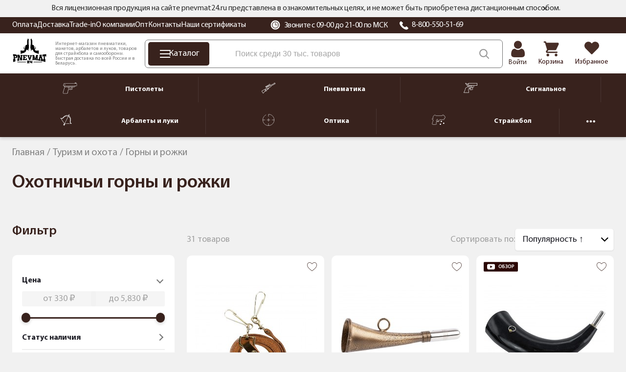

--- FILE ---
content_type: text/html; charset=UTF-8
request_url: https://pnevmat24.ru/snaryazhenie-dlya-ohoty-i-turizma/gorny-i-rozhki/
body_size: 98022
content:
<!DOCTYPE html>
<html dir="ltr" lang="ru">
	<head>
		<meta charset="utf-8" />
		<meta name="viewport" content="width=1680">
		<title>Купить охотничьи горны и рожки с доставкой по РФ, цена от 330 руб. — Pnevmat24</title>
		<base href="https://pnevmat24.ru/" />
							<meta name="description" content="Охотничьи горны и рожки - цены от 330 до 5830 руб.  Купить в Pnevmat24 с доставкой по всей России. Гарантия 12 мес., оплата при получении, trade-in." />
				<meta name="yandex" content="noyaca" />
						
					<link href="https://pnevmat24.ru/snaryazhenie-dlya-ohoty-i-turizma/gorny-i-rozhki/" rel="canonical" />
					<link href="https://pnevmat24.ru/snaryazhenie-dlya-ohoty-i-turizma/gorny-i-rozhki/?page=2" rel="next" />
				<link rel="apple-touch-icon" sizes="180x180" href="/apple-touch-icon.png">
		<link rel="icon" type="image/png" sizes="32x32" href="/favicon-32x32.png">
		<link rel="icon" type="image/png" sizes="16x16" href="/favicon-16x16.png">
		<link rel="manifest" href="/site.webmanifest">
		<link rel="mask-icon" href="/safari-pinned-tab.svg" color="#38221d">
		<meta name="msapplication-TileColor" content="#38221d">
		<meta name="theme-color" content="#ffffff">

		<link href="/catalog/view/theme/desktop/css/common.css?v=1.0" property="stylesheet" rel="stylesheet preload" as="style" type="text/css" media="screen" />
		<link href="/catalog/view/theme/desktop/css/common2.css?v=2.7" property="stylesheet" rel="stylesheet preload" as="style" type="text/css" media="screen" />
		<link rel="preload" href="/catalog/view/theme/desktop/image/logo-pnevmat.svg" as="image" type="image/avif" />
		<link rel="preload" href="/image/catalog/bg_svg.svg" as="image" type="image/avif" fetchpriority="high" />
 		<link rel="preload" href="/catalog/view/theme/desktop/css/fonts/MyriadPro-Regular.woff2" as="font" type="font/woff2" crossorigin>
 		<link rel="preload" href="/catalog/view/theme/desktop/css/fonts/MyriadPro-Semibold.woff2" as="font" type="font/woff2" crossorigin>
 		<link rel="preload" href="/catalog/view/theme/desktop/css/fonts/MyriadPro-Bold.woff2" as="font" type="font/woff2" crossorigin>
		<script src="/catalog/view/javascript/jquery/jquery-3.6.0.min.js"></script>
					<script src="catalog/view/javascript/progroman/jquery.progroman.autocomplete.js?v=8.0-0" defer></script>
					<script src="catalog/view/javascript/progroman/jquery.progroman.citymanager.js?v=8.0-0" defer></script>
					<script src="catalog/view/javascript/mf/direction_1.js?v2.0.5.2" defer></script>
					<script src="catalog/view/javascript/mf/jquery-ui.min.js?v2.0.5.2" defer></script>
					<script src="catalog/view/javascript/mf/jquery-plugins.js?v2.0.5.2" defer></script>
					<script src="catalog/view/javascript/mf/hammer.js?v2.0.5.2" defer></script>
					<script src="catalog/view/javascript/mf/iscroll.js?v2.0.5.2" defer></script>
					<script src="catalog/view/javascript/mf/livefilter.js?v2.0.5.2" defer></script>
					<script src="catalog/view/javascript/mf/selectpicker.js?v2.0.5.2" defer></script>
					<script src="catalog/view/javascript/mf/mega_filter.js?v2.0.5.2" defer></script>
					<script src="catalog/view/javascript/mask/jquery.inputmask.min.js" defer></script>
					<script src="catalog/view/javascript/mask/jquery.inputmask-multi.min.js" defer></script>
					<script src="catalog/view/javascript/mask/phone_mask.js" defer></script>
						<link rel="dns-prefetch" href="https://cackle.me">
		<link href="https://cackle.me" rel="preconnect" crossorigin>
		<link rel="dns-prefetch" href="https://code.jivosite.com">
		<link href="https://code.jivosite.com" rel="preconnect" crossorigin>
		<link rel="preconnect" href="https://fonts.googleapis.com">
		<link rel="preconnect" href="https://fonts.gstatic.com" crossorigin>
		<link rel="dns-prefetch" href="//fonts.googleapis.com">
		<link rel="dns-prefetch" href="//fonts.gstatic.com">
		<link rel="preload" as="style" href="https://fonts.googleapis.com/css2?family=Noto+Sans:ital,wght@0,100..900;1,100..900&display=swap">
		<link rel="preconnect" href="https://cdn.diginetica.net">
		<link rel="preconnect" href="https://tracking.diginetica.net">
		<link rel="preconnect" href="https://tracking-app.diginetica.net">
		<!-- Retailrocket -->
		<script>
			var rrPartnerId = "57e26c8d5a65883cc0486ae6";       
			var rrApi = {}; 
			var rrApiOnReady = rrApiOnReady || [];
			rrApi.addToBasket = rrApi.order = rrApi.categoryView = rrApi.view = 
			rrApi.recomMouseDown = rrApi.recomAddToCart = function() {};
			(function(d) {
				var ref = d.getElementsByTagName('script')[0];
				var apiJs, apiJsId = 'rrApi-jssdk';
				if (d.getElementById(apiJsId)) return;
				apiJs = d.createElement('script');
				apiJs.id = apiJsId;
				apiJs.async = true;
				apiJs.src = "//cdn.retailrocket.ru/content/javascript/tracking.js";
				ref.parentNode.insertBefore(apiJs, ref);
			}(document));
		</script>
		<!-- / Retailrocket -->
		<script>
			window.dataLayer = window.dataLayer || [];
			cackle_widget = window.cackle_widget || [];
			window.digiDataLayer = window.digiDataLayer || [];
		</script>
				<!--<script async src="//st.yagla.ru/js/y.c.js?h=fe01bda78c27dce245d052a8b9230996"></script>-->
	</head>
	<body class="page_category page_path_157_635 lang_ru">
				<!-- Yandex.Metrika counter -->
		<script>
			(function(m,e,t,r,i,k,a){m[i]=m[i]||function(){(m[i].a=m[i].a||[]).push(arguments)};
			m[i].l=1*new Date();k=e.createElement(t),a=e.getElementsByTagName(t)[0],k.async=1,k.src=r,a.parentNode.insertBefore(k,a)})
			(window, document, "script", "https://mc.yandex.ru/metrika/tag.js", "ym");
			ym(26277906, "init", {
				clickmap:true,
				trackLinks:true,
				accurateTrackBounce:true,
				webvisor:true,
				//params:window.yaParams||{ },
				params:{'ip': '186.2.160.30', 'forwarded_ip': '207.46.13.51'},
				triggerEvent: true,
				ecommerce:"dataLayer"
			});		
		</script>
		<noscript><div><img src="https://mc.yandex.ru/watch/26277906" style="position:absolute; left:-9999px;" alt="" /></div></noscript>
		<!-- /Yandex.Metrika counter -->
			<header id="header" class="header">
			<div class="header__message">
				<div class="container">
			<div class="header__message2">
			Вся лицензионная продукция на сайте pnevmat24.ru представлена в ознакомительных целях, и не может быть приобретена дистанционным способом.
			<div id="header__message-close"></div>
		</div>
	</div>
	</div>
		<div class="header__top back-br">
			<div class="container">
				<div class="header__content">
					<div class="header__left">
						<div itemscope="" itemtype="https://schema.org/SiteNavigationElement">
						<div class="header__links" itemprop="about" itemscope="" itemtype="https://schema.org/ItemList">
						<div class="header__link" itemprop="itemListElement" itemscope itemtype="https://schema.org/ListItem"><a href="/oplata/" itemprop="url">Оплата</a><meta itemprop="position" content="1"></div><div class="header__link" itemprop="itemListElement" itemscope itemtype="https://schema.org/ListItem"><a href="/dostavka/" itemprop="url">Доставка</a><meta itemprop="position" content="2"></div><div class="header__link" itemprop="itemListElement" itemscope itemtype="https://schema.org/ListItem"><a href="/komissionka-trade-in/" itemprop="url">Trade-in</a><meta itemprop="position" content="3"></div><div class="header__link" itemprop="itemListElement" itemscope itemtype="https://schema.org/ListItem"><a href="/o-kompanii/" itemprop="url">О компании</a><meta itemprop="position" content="4"></div><div class="header__link" itemprop="itemListElement" itemscope itemtype="https://schema.org/ListItem"><a href="/opt/" itemprop="url">Опт</a><meta itemprop="position" content="5"></div><div class="header__link" itemprop="itemListElement" itemscope itemtype="https://schema.org/ListItem"><a href="/contacts/" itemprop="url">Контакты</a><meta itemprop="position" content="6"></div><div class="header__link" itemprop="itemListElement" itemscope itemtype="https://schema.org/ListItem"><a href="/nashi-sertifikaty/" itemprop="url">Наши сертификаты</a><meta itemprop="position" content="7"></div>						</div>	
						</div>
					</div>
					<div class="header__right">
						<div class="header__working_hours">
							<svg width="20" height="20" viewBox="0 0 20 20" fill="none" xmlns="http://www.w3.org/2000/svg">
								<g clip-path="url(#clip0_2_14453)">
								<path d="M16.6291 3.36502C14.8584 1.59436 12.504 0.619141 9.99998 0.619141C7.49582 0.619141 5.14153 1.59436 3.37076 3.36502C1.59999 5.13578 0.625 7.48996 0.625 9.99412C0.625 12.4983 1.60011 14.8526 3.37076 16.6233C5.14153 18.394 7.49582 19.3692 9.99998 19.3692C12.504 19.3692 14.8584 18.394 16.6291 16.6233C18.3996 14.8526 19.3748 12.4983 19.3748 9.99412C19.3748 7.49008 18.3997 5.13578 16.6291 3.36502ZM9.99998 16.9701C6.15344 16.9701 3.02401 13.8407 3.02401 9.99412C3.02401 6.1477 6.15344 3.01827 9.99998 3.01827C13.8464 3.01827 16.9758 6.1477 16.9758 9.99412C16.9758 13.8407 13.8464 16.9701 9.99998 16.9701Z" fill="white"/>
								<path d="M10.0013 4.12549C6.7654 4.12549 4.13281 6.75796 4.13281 9.99391C4.13281 13.23 6.7654 15.8624 10.0013 15.8624C13.2373 15.8624 15.8699 13.23 15.8699 9.99391C15.8699 6.75796 13.2373 4.12549 10.0013 4.12549ZM13.9873 10.5476H10.0013C9.69565 10.5476 9.44775 10.2996 9.44775 9.99391V6.00794C9.44775 5.70224 9.69565 5.45434 10.0013 5.45434C10.307 5.45434 10.555 5.70224 10.555 6.00794V9.44031H13.9873C14.293 9.44031 14.5409 9.68821 14.5409 9.99391C14.5409 10.2996 14.293 10.5476 13.9873 10.5476Z" fill="white"/>
								</g>
								<defs><clipPath id="clip0_2_14453"><rect width="20" height="20" fill="white"/></clipPath></defs>
							</svg>
							Звоните с 09-00 до 21-00 по МСК						</div>
						<div class="header__phone">
							<svg width="20" height="20" viewBox="0 0 20 20" fill="none" xmlns="http://www.w3.org/2000/svg">
								<path fill-rule="evenodd" clip-rule="evenodd" d="M18.6705 16.4533C18.551 16.5658 18.4068 16.7097 18.254 16.8619C17.8727 17.2442 17.3962 17.7194 17.0976 17.9121C15.5266 18.926 13.4248 18.4409 11.938 17.8558C9.97679 17.084 7.84153 15.6614 5.9243 13.8503C4.00528 12.0391 2.49919 10.0218 1.68202 8.17043C1.06329 6.76593 0.548525 4.78036 1.62225 3.29617C1.82615 3.01394 2.33044 2.56467 2.73465 2.20378C2.89636 2.05988 3.04753 1.92391 3.16705 1.81138C3.37926 1.61195 3.66643 1.5 3.96578 1.5C4.26514 1.5 4.55231 1.61195 4.76452 1.81138L7.65521 4.54083C7.86624 4.74125 7.9847 5.01241 7.9847 5.29507C7.9847 5.57772 7.86624 5.84888 7.65521 6.0493L6.86775 6.79156C6.60476 7.03813 6.4331 7.35832 6.37832 7.70446C6.32353 8.05061 6.38855 8.40421 6.56369 8.71264C7.6468 10.6434 9.31892 12.2225 11.3634 13.2451C11.6898 13.4105 12.0642 13.4718 12.4305 13.42C12.7969 13.3682 13.1358 13.206 13.3966 12.9575L14.1822 12.2152C14.3944 12.0158 14.6815 11.9038 14.9809 11.9038C15.2802 11.9038 15.5674 12.0158 15.7796 12.2152L18.6705 14.9451C18.8815 15.1455 19 15.4166 19 15.6992C19 15.9818 18.8815 16.2529 18.6705 16.4533Z" fill="white"/>
							</svg>
							<a href="tel:88005505169">8-800-550-51-69</a></div>
					</div>
					<div class="prmn-cmngr"></div>
					<div class="header__element-zone_text" style="display: none;"></div>
				</div>
			</div>
		</div>
		<div class="header__bottom">
			<div class="container">
				<div class="header__content">
					<div class="header__logo">
						<a href="/">
							<img width="109" height="76" src="/catalog/view/theme/desktop/image/logo-pnevmat.svg" title="Pnevmat24" alt="Pnevmat24" class="img-responsive" />
						</a>
					</div>
					<div class="header__info-text">
						Интернет-магазин пневматики, макетов, арбалетов и луков, товаров для страйкбола и самообороны. Быстрая доставка по всей России и в Беларусь.
					</div>
					<div class="header__search-block">
						<div class="header__catalog-btn">
							<div class="header__catalog-btn-icon">
							<div class="hamburger" id="hamburger-1">
							<span class="line"></span>
							<span class="line"></span>
							<span class="line"></span>
        			</div>
						</div>
						<div class="header__catalog-btn-text">Каталог</div>
					</div>
					<div class="">
						<div class="header-menu__item header-menu__item_search">
							<div class="header__search" itemscope itemtype="https://schema.org/WebSite">
								<meta itemprop="url" content="pnevmat24.ru"/>
								<div class="header__search-input-group" itemprop="potentialAction" itemscope="" itemtype="http://schema.org/SearchAction">
									<meta itemprop="target" content="https://pnevmat24.ru/search/?search={search}">
									<input type="text" name="search" value="" placeholder="Поиск среди 30 тыс. товаров" class="input-ajax-search header__search-input" itemprop="query-input"> 
									<span class="header__search-btn" title="Смотреть все результаты"></span>
								</div>
								<div class="ajax-search"></div>
							</div>
						</div>
					</div>
				</div>
				<div class="header__elements">
							<div class="header__account header__element ">
																	<a href="/login/">										<div class="header__account-icon"></div>
										<div class="header__account-text">Войти</div>
									</a>															</div>
							<a href="/shopping-cart/" class="header__element header__element_cart">								<div class="header__element-icon ">
									<span id="cart-total" class="header__element-total">0</span>
								</div>
								<div class="header__element-text">Корзина</div>
							</a>
							<a href="/wishlist/" class="header__element header__element_wishlist">								<div class="header__element-icon ">
									<span id="wishlist-total" class="header__element-total">0</span>	
								</div>
								<div class="header__element-text">Избранное</div>
							</a>						</div>
					</div>
				</div>
			</div>
			<div class="header-menu" id="header-categories-menu" itemscope="" itemtype="https://schema.org/SiteNavigationElement">
					<div class="container">
					<div class="header-menu__content">
						<a href="/pnevmaticheskie-pistolety/" class="header-menu__item">							<div class="header-menu__item-icon">
								<img width="30" height="24" src="/image/catalog/files/categories/menu/new_icons_2022/pnevmpistolety.svg" alt="Пистолеты" />
							</div>
							<div class="header-menu__item-text">Пистолеты</div>
						</a>				
						<div class="header-menu__separator"></div>
						<a href="/pnevmaticheskie-vintovki/" class="header-menu__item">							<div class="header-menu__item-icon">
								<img width="30" height="24" src="/image/catalog/files/categories/menu/new_icons_2022/pnevmvintovki.svg" alt="Пневматика" />
							</div>
							<div class="header-menu__item-text">Пневматика</div>
						</a>		
						<div class="header-menu__separator"></div>
						<a href="/signalnye-pistolety/" class="header-menu__item">							<div class="header-menu__item-icon">
								<img width="30" height="24" src="/image/catalog/files/categories/menu/new_icons_2022/signalnoe.svg" alt="Сигнальное" />
							</div>
							<div class="header-menu__item-text">Сигнальное</div>
						</a>		
						<div class="header-menu__separator"></div>
						<a href="/arbalety-luki-i-rogatki/" class="header-menu__item">							<div class="header-menu__item-icon">
								<img width="30" height="24" src="/image/catalog/files/categories/menu/new_icons_2022/arbaletyluki.svg" alt="Арбалеты и луки" />
							</div>
							<div class="header-menu__item-text">Арбалеты и луки</div>
						</a>		
						<div class="header-menu__separator"></div>
						<a href="/opticheskie-pribory/" class="header-menu__item">							<div class="header-menu__item-icon">
								<img width="30" height="24" src="/image/catalog/files/categories/menu/new_icons_2022/optika.svg" alt="Оптика" />
							</div>
							<div class="header-menu__item-text">Оптика</div>
						</a>		
						<div class="header-menu__separator"></div>
						<a href="/straykbolnoe-oruzhie-airsoft/" class="header-menu__item">	
							<div class="header-menu__item-icon">
								<img width="30" height="24" src="/image/catalog/files/categories/menu/new_icons_2022/strajkbol.svg" alt="Страйкбол" />
							</div>
							<div class="header-menu__item-text">Страйкбол</div>
						</a>		
						<div class="header-menu__separator"></div>
						<div class="header-menu__hider header-menu__item">
							<svg xmlns="http://www.w3.org/2000/svg" width="18" height="18" viewBox="0 0 18 18" fill="none">
							<path d="M11.25 9C11.25 10.2427 10.2427 11.25 9 11.25C7.75731 11.25 6.75 10.2427 6.75 9C6.75 7.75731 7.75731 6.75 9 6.75C10.2427 6.75 11.25 7.75731 11.25 9Z" fill="white"/>
							<path d="M4.5 9C4.5 10.2427 3.49269 11.25 2.25 11.25C1.00731 11.25 0 10.2427 0 9C0 7.75731 1.00731 6.75 2.25 6.75C3.49269 6.75 4.5 7.75731 4.5 9Z" fill="white"/>
							<path d="M18 9C18 10.2427 16.9927 11.25 15.75 11.25C14.5073 11.25 13.5 10.2427 13.5 9C13.5 7.75731 14.5073 6.75 15.75 6.75C16.9927 6.75 18 7.75731 18 9Z" fill="white"/>
							</svg>
						</div>
						<a href="/nozhi/" class="header-menu__item">		
							<div class="header-menu__item-icon">
								<img width="30" height="24" src="/image/catalog/files/categories/menu/new_icons_2022/nozhi.svg" alt="Ножи" />
							</div>
							<div class="header-menu__item-text">Ножи</div>
						</a>		
					</div>
				</div>		
			</div>
		</header>
		<script type="text/javascript">
			var usr_device = 'desktop';
			var usr_device_new = 'desktop';
		</script>
	<div class="container">
		</div>
<link href="/catalog/view/theme/desktop/css/category-page.css?v=2.0" property="stylesheet" rel="stylesheet preload" type="text/css" media="screen" />
<div class="container">
	<div class="breadcrumbs">
		<span itemscope itemtype="http://schema.org/BreadcrumbList" class="breadcrumbs__items">
														<span itemprop="itemListElement" itemscope itemtype="http://schema.org/ListItem" class="breadcrumbs__item">
					<a href="/" itemprop="item" class="">
						<span itemprop="name">Главная</span>
					</a>
					<meta itemprop="position" content="1" />
					
									</span>
											<span itemprop="itemListElement" itemscope itemtype="http://schema.org/ListItem" class="breadcrumbs__item">
					<a href="/snaryazhenie-dlya-ohoty-i-turizma/" itemprop="item" class="">
						<span itemprop="name">Туризм и охота</span>
					</a>
					<meta itemprop="position" content="2" />
					
									</span>
											<span itemprop="itemListElement" itemscope itemtype="http://schema.org/ListItem" class="breadcrumbs__item">
					<a href="/snaryazhenie-dlya-ohoty-i-turizma/gorny-i-rozhki/" itemprop="item" class="hidden">
						<span itemprop="name">Горны и рожки</span>
					</a>
					<meta itemprop="position" content="3" />
					
											<span>Горны и рожки</span>
									</span>
					</span>
	</div>
	<h1 itemprop="name">Охотничьи горны и рожки</h1>

	<div class="list_categories" >
	
	
 

	</div>
		<div class="columns">

			<div class="columns__left">
					<div class="catalog_categories">
    <div class='category_list-block'></div></div>
						
	<script>
		document.addEventListener('DOMContentLoaded', function () {
  if (!window.MegaFilter || !MegaFilter.prototype) return;

MegaFilter.prototype.beforeRequest = function() {
	var self = this;
};

MegaFilter.prototype.beforeRender = function( htmlResponse, htmlContent, json ) {
	var self = this;
};

MegaFilter.prototype.afterRender = function(htmlResponse, htmlContent, json) {
if (typeof retailrocket !== 'undefined'){
        retailrocket.markup.render();
}
  requestAnimationFrame(function () {
if (typeof addTooltip=== 'function') addTooltip();
    if (typeof productSliderEvents === 'function') productSliderEvents();
    if (typeof initLazyImages === 'function') initLazyImages();
  });

  if ('requestIdleCallback' in window) {
    requestIdleCallback(function () {
      if (typeof add_showmore_button === 'function') add_showmore_button();
      if (typeof cackle_refresh === 'function') window.cackle_refresh();
    }, {timeout: 2000});
  } else {
    setTimeout(function () {
      if (typeof add_showmore_button === 'function') add_showmore_button();
      if (typeof cackle_refresh === 'function') window.cackle_refresh();
    }, 600);
  }
};
});	</script>



<div class="box mfilter-box mfilter-box-1 mfilter-column_left mfilter-direction-ltr" id="mfilter-box-1">
			<h3 class="box-heading">Фильтр</h3>
		<div class="box-content mfilter-content">
		<div class="mfilter-button mfilter-button-top"><a href="#" class="mfilter-button-reset"><i class="mfilter-reset-icon"></i>Сброс</a></div>		<ul>
											<li
					data-type="price"
					data-base-type="price"
					data-id="price"
					data-seo-name="price"
					data-inline-horizontal="0"
										data-display-live-filter="1"
										data-display-list-of-items="-1"
					class="mfilter-filter-item mfilter-price mfilter-price"
					>
					
											<div class="mfilter-heading">
							<div class="mfilter-heading-content">
								<div class="mfilter-heading-text">
									<span>Цена</span>
									
																	</div>
								<i class="mfilter-head-icon"></i>
							</div>
						</div>
										
					<div class="mfilter-content-opts">
						<div class="mfilter-opts-container">
							<div class="mfilter-content-wrapper">
								<div class="mfilter-options">
																			<div class="mfilter-option mfilter-price">
										
											<div class="mfilter-price-inputs">
																								<input
													id="mfilter-opts-price-min"
													type="text"
													class="form-control themed-filter"
													value=""
													placeholder="от 1000 ₽"
													/>
													 <span class="currency-rub"><span>руб.</span></span>													-
																								<input
													id="mfilter-opts-price-max"
													type="text"
													class="form-control themed-filter"
													value=""
													placeholder="до 100000 ₽"
													/>
													 <span class="currency-rub"><span>руб.</span></span>											</div>
											<div class="mfilter-price-slider">
												<div id="mfilter-price-slider"></div>
											</div>
										</div>
																	</div>
							</div>
							
							<div class="mfilter-clearfix"></div>
						</div>
						
						<div class="mfilter-clearfix"></div>
					</div>
				</li>
											<li
					data-type="checkbox"
					data-base-type="stock_status"
					data-id="stock_status"
					data-seo-name="stock_status"
					data-inline-horizontal="0"
										data-display-live-filter="1"
										data-display-list-of-items="scroll"
					class="mfilter-filter-item mfilter-checkbox mfilter-stock_status"
					>
					
											<div class="mfilter-heading">
							<div class="mfilter-heading-content">
								<div class="mfilter-heading-text">
									<span>Статус наличия</span>
									
																	</div>
								<i class="mfilter-head-icon"></i>
							</div>
						</div>
										
					<div class="mfilter-content-opts">
						<div class="mfilter-opts-container">
							<div class="mfilter-content-wrapper mfilter-iscroll scroll-content scroll-wrapper" data-max-height="155" style="max-height:155px">
								<div class="mfilter-options">
																													<div class="mfilter-options-container">
											<div class="mfilter-tb">
																																														<div class="mfilter-option mfilter-tb-as-tr">
													<div class="mfilter-tb-as-td mfilter-col-input">
														<input 
															id="mfilter-opts-attribs-1-stock_status-5" 
															name="stock_status"
															type="checkbox"
																														value="5" />
													</div>
													<label class="mfilter-tb-as-td" for="mfilter-opts-attribs-1-stock_status-5">
																													В наличии																											</label>
													<div class="mfilter-tb-as-td mfilter-col-count"><span class="mfilter-counter">0</span></div>
												</div>
																																															<div class="mfilter-option mfilter-tb-as-tr">
													<div class="mfilter-tb-as-td mfilter-col-input">
														<input 
															id="mfilter-opts-attribs-1-stock_status-12" 
															name="stock_status"
															type="checkbox"
																														value="12" />
													</div>
													<label class="mfilter-tb-as-td" for="mfilter-opts-attribs-1-stock_status-12">
																													Ожидаем поступление																											</label>
													<div class="mfilter-tb-as-td mfilter-col-count"><span class="mfilter-counter">0</span></div>
												</div>
																																															<div class="mfilter-option mfilter-tb-as-tr">
													<div class="mfilter-tb-as-td mfilter-col-input">
														<input 
															id="mfilter-opts-attribs-1-stock_status-8" 
															name="stock_status"
															type="checkbox"
																														value="8" />
													</div>
													<label class="mfilter-tb-as-td" for="mfilter-opts-attribs-1-stock_status-8">
																													Под заказ																											</label>
													<div class="mfilter-tb-as-td mfilter-col-count"><span class="mfilter-counter">0</span></div>
												</div>
																																															<div class="mfilter-option mfilter-tb-as-tr">
													<div class="mfilter-tb-as-td mfilter-col-input">
														<input 
															id="mfilter-opts-attribs-1-stock_status-9" 
															name="stock_status"
															type="checkbox"
																														value="9" />
													</div>
													<label class="mfilter-tb-as-td" for="mfilter-opts-attribs-1-stock_status-9">
																													Нет в наличии																											</label>
													<div class="mfilter-tb-as-td mfilter-col-count"><span class="mfilter-counter">0</span></div>
												</div>
																																															<div class="mfilter-option mfilter-tb-as-tr">
													<div class="mfilter-tb-as-td mfilter-col-input">
														<input 
															id="mfilter-opts-attribs-1-stock_status-10" 
															name="stock_status"
															type="checkbox"
																														value="10" />
													</div>
													<label class="mfilter-tb-as-td" for="mfilter-opts-attribs-1-stock_status-10">
																													Снят с продажи																											</label>
													<div class="mfilter-tb-as-td mfilter-col-count"><span class="mfilter-counter">0</span></div>
												</div>
																																		</div>
										</div>
																	</div>
							</div>
							
							<div class="mfilter-clearfix"></div>
						</div>
						
						<div class="mfilter-clearfix"></div>
					</div>
				</li>
											<li
					data-type="checkbox"
					data-base-type="attribute"
					data-id="505"
					data-seo-name="505-nalichie"
					data-inline-horizontal="0"
										data-display-live-filter="1"
										data-display-list-of-items="scroll"
					class="mfilter-filter-item mfilter-checkbox mfilter-attribute mfilter-attributes"
					>
					
											<div class="mfilter-heading">
							<div class="mfilter-heading-content">
								<div class="mfilter-heading-text">
									<span>Наличие</span>
									
																	</div>
								<i class="mfilter-head-icon"></i>
							</div>
						</div>
										
					<div class="mfilter-content-opts">
						<div class="mfilter-opts-container">
							<div class="mfilter-content-wrapper mfilter-iscroll scroll-content scroll-wrapper" data-max-height="155" style="max-height:155px">
								<div class="mfilter-options">
																													<div class="mfilter-options-container">
											<div class="mfilter-tb">
																																														<div class="mfilter-option mfilter-tb-as-tr">
													<div class="mfilter-tb-as-td mfilter-col-input">
														<input 
															id="mfilter-opts-attribs-1-505-1cbe119af1755a12d1ceb1709554e929" 
															name="505-nalichie"
															type="checkbox"
																														value="Интернет-магазин" />
													</div>
													<label class="mfilter-tb-as-td" for="mfilter-opts-attribs-1-505-1cbe119af1755a12d1ceb1709554e929">
																													Интернет-магазин																											</label>
													<div class="mfilter-tb-as-td mfilter-col-count"><span class="mfilter-counter">0</span></div>
												</div>
																																		</div>
										</div>
																	</div>
							</div>
							
							<div class="mfilter-clearfix"></div>
						</div>
						
						<div class="mfilter-clearfix"></div>
					</div>
				</li>
											<li
					data-type="related"
					data-base-type="categories"
					data-id=""
					data-seo-name="c-utsenka-b-u-0"
					data-inline-horizontal="0"
											data-auto-levels="1"
										data-display-live-filter="1"
										data-display-list-of-items="-1"
					class="mfilter-filter-item mfilter-related mfilter-categories"
					>
					
											<div class="mfilter-heading">
							<div class="mfilter-heading-content">
								<div class="mfilter-heading-text">
									<span>Уценка | б/у</span>
									
																	</div>
								<i class="mfilter-head-icon"></i>
							</div>
						</div>
										
					<div class="mfilter-content-opts">
						<div class="mfilter-opts-container">
							<div class="mfilter-content-wrapper">
								<div class="mfilter-options">
																			<div class="mfilter-category mfilter-category-related">
																																	<div class="mfilter-tb">
																																																		<div class="mfilter-option mfilter-tb-as-tr">
															<div class="mfilter-tb-as-td mfilter-col-input">
																<input 
																	id="mfilter-opts-attribs-0-1290" 
																	name="c-utsenka-b-u-0"
																	type="checkbox"
																																		value="1290" />
															</div>
															<label class="mfilter-tb-as-td" for="mfilter-opts-attribs-0-1290">
																Комиссионка															</label>
															<div class="mfilter-tb-as-td mfilter-col-count"><span class="mfilter-counter"></span></div>
														</div>
																											<div class="mfilter-option mfilter-tb-as-tr">
															<div class="mfilter-tb-as-td mfilter-col-input">
																<input 
																	id="mfilter-opts-attribs-0-1289" 
																	name="c-utsenka-b-u-0"
																	type="checkbox"
																																		value="1289" />
															</div>
															<label class="mfilter-tb-as-td" for="mfilter-opts-attribs-0-1289">
																Уценка															</label>
															<div class="mfilter-tb-as-td mfilter-col-count"><span class="mfilter-counter"></span></div>
														</div>
																																				</div>
																						
																					</div>
																	</div>
							</div>
							
							<div class="mfilter-clearfix"></div>
						</div>
						
						<div class="mfilter-clearfix"></div>
					</div>
				</li>
											<li
					data-type="checkbox"
					data-base-type="manufacturers"
					data-id="manufacturers"
					data-seo-name="manufacturers"
					data-inline-horizontal="0"
										data-display-live-filter="1"
										data-display-list-of-items="scroll"
					class="mfilter-filter-item mfilter-checkbox mfilter-manufacturers"
					>
					
											<div class="mfilter-heading">
							<div class="mfilter-heading-content">
								<div class="mfilter-heading-text">
									<span>Производители</span>
									
																	</div>
								<i class="mfilter-head-icon"></i>
							</div>
						</div>
										
					<div class="mfilter-content-opts">
						<div class="mfilter-opts-container">
							<div class="mfilter-content-wrapper mfilter-iscroll scroll-content scroll-wrapper" data-max-height="155" style="max-height:155px">
								<div class="mfilter-options">
																													<div class="mfilter-options-container">
											<div class="mfilter-tb">
																																														<div class="mfilter-option mfilter-tb-as-tr">
													<div class="mfilter-tb-as-td mfilter-col-input">
														<input 
															id="mfilter-opts-attribs-1-manufacturers-590" 
															name="manufacturers"
															type="checkbox"
																														value="590" />
													</div>
													<label class="mfilter-tb-as-td" for="mfilter-opts-attribs-1-manufacturers-590">
																													KX Sport																											</label>
													<div class="mfilter-tb-as-td mfilter-col-count"><span class="mfilter-counter">0</span></div>
												</div>
																																		</div>
										</div>
																	</div>
							</div>
							
							<div class="mfilter-clearfix"></div>
						</div>
						
						<div class="mfilter-clearfix"></div>
					</div>
				</li>
											<li
					data-type="checkbox"
					data-base-type="attribute"
					data-id="483"
					data-seo-name="483-tsvet"
					data-inline-horizontal="0"
										data-display-live-filter="1"
										data-display-list-of-items="scroll"
					class="mfilter-filter-item mfilter-checkbox mfilter-attribute mfilter-attributes"
					>
					
											<div class="mfilter-heading mfilter-collapsed">
							<div class="mfilter-heading-content">
								<div class="mfilter-heading-text">
									<span>Цвет</span>
									
																	</div>
								<i class="mfilter-head-icon"></i>
							</div>
						</div>
										
					<div class="mfilter-content-opts" style="display:none">
						<div class="mfilter-opts-container">
							<div class="mfilter-content-wrapper mfilter-iscroll scroll-content scroll-wrapper" data-max-height="155" style="max-height:155px">
								<div class="mfilter-options">
																													<div class="mfilter-options-container">
											<div class="mfilter-tb">
																																														<div class="mfilter-option mfilter-tb-as-tr">
													<div class="mfilter-tb-as-td mfilter-col-input">
														<input 
															id="mfilter-opts-attribs-1-483-f219a273fb2141621adec1aa015e6b6c" 
															name="483-tsvet"
															type="checkbox"
																														value="зеленый (Green / Olive)" />
													</div>
													<label class="mfilter-tb-as-td" for="mfilter-opts-attribs-1-483-f219a273fb2141621adec1aa015e6b6c">
																													зеленый (Green / Olive)																											</label>
													<div class="mfilter-tb-as-td mfilter-col-count"><span class="mfilter-counter">0</span></div>
												</div>
																																															<div class="mfilter-option mfilter-tb-as-tr">
													<div class="mfilter-tb-as-td mfilter-col-input">
														<input 
															id="mfilter-opts-attribs-1-483-2bf150d34491ecf06ac1478cb85c8e61" 
															name="483-tsvet"
															type="checkbox"
																														value="коричневый (Coyote / Brown)" />
													</div>
													<label class="mfilter-tb-as-td" for="mfilter-opts-attribs-1-483-2bf150d34491ecf06ac1478cb85c8e61">
																													коричневый (Coyote / Brown)																											</label>
													<div class="mfilter-tb-as-td mfilter-col-count"><span class="mfilter-counter">0</span></div>
												</div>
																																		</div>
										</div>
																	</div>
							</div>
							
							<div class="mfilter-clearfix"></div>
						</div>
						
						<div class="mfilter-clearfix"></div>
					</div>
				</li>
					</ul>
			</div>
</div>


<script>
	document.addEventListener('DOMContentLoaded', function () {
		if (!window.MegaFilter || !window.MegaFilterLang) return;

			MegaFilterLang.text_display = 'Показать';
			MegaFilterLang.text_list	= 'Список';
			MegaFilterLang.text_grid	= 'Сетка';
			MegaFilterLang.text_select	= 'Выберите...';
	});
	
	jQuery().ready(function(){
		jQuery('#mfilter-box-1').each(function(){
			var _t = jQuery(this).addClass('init'),
				_p = { };
			
			for( var i = 0; i < MegaFilterINSTANCES.length; i++ ) {
				if( _t.attr('id') == MegaFilterINSTANCES[i]._box.attr('id') ) {
					return;
				}
			}
			
							_p['path'] = '157_635';
							_p['path_aliases'] = 'snaryazhenie-dlya-ohoty-i-turizma_gorny-i-rozhki';
						
			MegaFilterINSTANCES.push((new MegaFilter()).init( _t, {
				'idx'					: '1',
				'route'					: 'cHJvZHVjdC9jYXRlZ29yeQ==',
				'routeProduct'			: 'cHJvZHVjdC9wcm9kdWN0',
				'routeHome'				: 'Y29tbW9uL2hvbWU=',
				'routeCategory'			: 'cHJvZHVjdC9jYXRlZ29yeQ==',
				'routeInformation'		: 'aW5mb3JtYXRpb24vaW5mb3JtYXRpb24=',
				'contentSelector'		: '#mfilter-content-container',
				'refreshResults'		: 'immediately',
				'refreshDelay'			: 1000,
				'autoScroll'			: false,
				'ajaxGetInfoUrl'		: 'https://pnevmat24.ru/index.php?route=module/mega_filter/getajaxinfo',
				'ajaxResultsUrl'		: 'https://pnevmat24.ru/index.php?route=module/mega_filter/results',
				'ajaxGetCategoryUrl'	: 'https://pnevmat24.ru/index.php?route=module/mega_filter/getcategories',
				'priceMin'				: 330,
				'priceMax'				: 5830,
				'mijoshop'				: false,
				'joo_cart'				: false,
				'showNumberOfProducts'	: true,
				'calculateNumberOfProducts' : true,
				'addPixelsFromTop'		: 0,
				'displayListOfItems'	: {
					'type'				: 'scroll',
					'limit_of_items'	: 4,
					'maxHeight'			: 155,
					'textMore'			: 'Показать ещё (%s)',
					'textLess'			: 'Показать меньше',
					'standardScroll'	: false				},
				'smp'					: {
					'isInstalled'			: false,
					'disableConvertUrls'	: false				},
				'params'					: _p,
				'inStockDefaultSelected'	: false,
				'inStockStatus'				: '5',
				'showLoaderOverResults'		: true,
				'showLoaderOverFilter'		: false,
				'hideInactiveValues'		: false,
				'manualInit'				: false,
				'homePageAJAX'				: false,
				'homePageContentSelector'	: '#content',
				'ajaxPagination'			: false,
				'text'						: {
					'loading'		: 'Загрузка...',
					'go_to_top'		: 'Перейти к началу',
					'init_filter'	: 'Поиск с фильтрацией',
					'initializing'	: 'Инициализация...'
				},
				'color' : {
					'loader_over_results' : '#ffffff',
					'loader_over_filter' : '#ffffff'
				},
				'direction'				: 'ltr',
				'seo' : {
					'enabled'	: false,
					'alias'		: ''
				},
				'displayAlwaysAsWidget'		: false,
				'displaySelectedFilters'	: false,
				'isMobile' : false,
				'widgetWithSwipe' : true,
				'data' : {
					'category_id' : 635				}
			}));
		});

		if(jQuery(document).find('[id="mfilter-opts-price-min"]').val()!=''){
			jQuery(document).find('[id="mfilter-opts-price-min"]').attr('placeholder','от ' + new Intl.NumberFormat().format(Number(jQuery(document).find('[id="mfilter-opts-price-min"]').val())) + ' ₽')
			jQuery(document).find('[id="mfilter-opts-price-min"]').val('')
		}
		if(jQuery(document).find('[id="mfilter-opts-price-max"]').val()!=''){
			jQuery(document).find('[id="mfilter-opts-price-max"]').attr('placeholder','до ' + new Intl.NumberFormat().format(Number(jQuery(document).find('[id="mfilter-opts-price-max"]').val())) + ' ₽')
			jQuery(document).find('[id="mfilter-opts-price-max"]').val('')
		}
	});
</script>
					<!-- 			<div class="rating-market">
				<iframe src="https://yandex.ru/sprav/widget/rating-badge/239267894354?type=rating" width="150" height="50" frameborder="0"></iframe>
			</div>
			
			<div id="mc-review-last"></div>
			<script type="text/javascript">
			cackle_widget = window.cackle_widget || [];
			cackle_widget.push({widget: 'ReviewRecent', id: 38450, size: '10'});
			</script>
		 -->
	</div>
 		
		<div class="columns__content" itemscope itemtype="https://schema.org/CollectionPage">
		
			<meta itemprop="description" content="Охотничьи горны и рожки - цены от 330 до 5830 руб.  Купить в Pnevmat24 с доставкой по всей России. Гарантия 12 мес., оплата при получении, trade-in." />
			<div id="mfilter-content-container">							<div class="products-list" itemscope itemtype="https://schema.org/ItemList">
					<meta itemprop="numberOfItems" content="31">
					<div class="products-list__control-block">
						<div class="count_product">31 товаров</div>
						<div class="products-list__sorting">
							<span>Сортировать по:</span>				
							<select onchange="location = this.value;">
																											<option value="/snaryazhenie-dlya-ohoty-i-turizma/gorny-i-rozhki/?sort=p.date_added&amp;order=ASC">Сначала старые</option>
																																				<option value="/snaryazhenie-dlya-ohoty-i-turizma/gorny-i-rozhki/?sort=p.date_added&amp;order=DESC">Сначала новые</option>
																																				<option value="/snaryazhenie-dlya-ohoty-i-turizma/gorny-i-rozhki/?sort=p.sort_order_bestseller&amp;order=ASC">Популярность ↓</option>
																																				<option value="/snaryazhenie-dlya-ohoty-i-turizma/gorny-i-rozhki/?sort=p.sort_order_bestseller&amp;order=DESC" selected="selected">Популярность ↑</option>
																																				<option value="/snaryazhenie-dlya-ohoty-i-turizma/gorny-i-rozhki/?sort=p.price&amp;order=ASC">Сначала дешевле</option>
																																				<option value="/snaryazhenie-dlya-ohoty-i-turizma/gorny-i-rozhki/?sort=p.price&amp;order=DESC">Сначала подороже</option>
																								</select>			
						</div>
					</div>
					
					<div>
							<div class="products">
																					
																	<div class="products__card" itemprop="itemListElement" itemscope itemtype="https://schema.org/ListItem">				
									<meta itemprop="position" content="1">
										<div class="product-card" itemscope itemprop="item" itemtype="https://schema.org/Product">
																<div class="product-wishlist-btn product-card__wishlist " data-action="add" data-product-id="9113"></div>
						<div class="product-images">			
							<div class="product-card__image">
								
								<div class="product-slider">
								<div class="slider-container">
									<div class="slider-track ***">
										<div class="slide"><a href="/remeshok-dlya-gorna-kozhanyy/">
											<img itemprop="image" loading="eager" decoding="async" fetchpriority="high" width="250" height="300" src="https://pnevmat24.ru/image/cache/catalog/products/9113/remeshok-dlya-gorna-kozhanyy-3-250x300.jpg" alt="Ремешок для горна, кожаный" class="img-responsive" /></a></div>
																																					<div class="slide" itemscope itemtype="http://schema.org/ImageObject">
														<meta itemprop="name" content="Изоражение товара Ремешок для горна, кожаный">
														<meta itemprop="contentUrl" content="https://pnevmat24.ru/image/cache/catalog/products/9113/remeshok-dlya-gorna-kozhanyy-1-250x300.jpg">
														<a href="/remeshok-dlya-gorna-kozhanyy/">
														<img width="250" height="300" src="/image/catalog/icon/loading.svg" data-src="https://pnevmat24.ru/image/cache/catalog/products/9113/remeshok-dlya-gorna-kozhanyy-1-250x300.jpg" alt="Ремешок для горна, кожаный" class="img-responsive" />
														</a>
													</div>
																																																			<div class="slide" itemscope itemtype="http://schema.org/ImageObject">
														<meta itemprop="name" content="Изоражение товара Ремешок для горна, кожаный">
														<meta itemprop="contentUrl" content="https://pnevmat24.ru/image/cache/catalog/products/9113/remeshok-dlya-gorna-kozhanyy-2-250x300.jpg">
														<a href="/remeshok-dlya-gorna-kozhanyy/">
														<img width="250" height="300" src="/image/catalog/icon/loading.svg" data-src="https://pnevmat24.ru/image/cache/catalog/products/9113/remeshok-dlya-gorna-kozhanyy-2-250x300.jpg" alt="Ремешок для горна, кожаный" class="img-responsive" />
														</a>
													</div>
																																																			<div class="slide" itemscope itemtype="http://schema.org/ImageObject">
														<meta itemprop="name" content="Изоражение товара Ремешок для горна, кожаный">
														<meta itemprop="contentUrl" content="https://pnevmat24.ru/image/cache/catalog/products/9113/remeshok-dlya-gorna-kozhanyy-4-250x300.jpg">
														<a href="/remeshok-dlya-gorna-kozhanyy/">
														<img width="250" height="300" src="/image/catalog/icon/loading.svg" data-src="https://pnevmat24.ru/image/cache/catalog/products/9113/remeshok-dlya-gorna-kozhanyy-4-250x300.jpg" alt="Ремешок для горна, кожаный" class="img-responsive" />
														</a>
													</div>
																																																			<div class="slide" itemscope itemtype="http://schema.org/ImageObject">
														<meta itemprop="name" content="Изоражение товара Ремешок для горна, кожаный">
														<meta itemprop="contentUrl" content="https://pnevmat24.ru/image/cache/catalog/products/9113/remeshok-dlya-gorna-kozhanyy-5-250x300.jpg">
														<a href="/remeshok-dlya-gorna-kozhanyy/">
														<img width="250" height="300" src="/image/catalog/icon/loading.svg" data-src="https://pnevmat24.ru/image/cache/catalog/products/9113/remeshok-dlya-gorna-kozhanyy-5-250x300.jpg" alt="Ремешок для горна, кожаный" class="img-responsive" />
														</a>
													</div>
																																																												</div>
									</div>
									<div class="slider-dots"></div>
  								</div>
								
							</div>	
							<div class="product-ikons">
								
																	<div class="product-ikons-left">
										<div class="stickers">
																			<span class="sticker_bestseller">
											Хит										</span>
																	</div>
										</div>
																
								<div class="product-ikons-right">								
																	</div>
							</div>
							<div class="">

							</div>
						</div><div class="product-card__sku-rating">
							<div class="product-card__rating">
							<svg width="22" height="21" viewBox="0 0 22 21" fill="none" xmlns="http://www.w3.org/2000/svg">
								<g clip-path="url(#clip0_782_50974)">
								<path d="M16.6646 21C17.205 20.9993 17.718 20.7612 18.0664 20.3487C18.4148 19.9361 18.5632 19.3908 18.4726 18.8589L17.5528 13.5054L21.4447 9.71352C21.9448 9.22787 22.1261 8.50008 21.9106 7.83735C21.6958 7.17395 21.1217 6.69033 20.4316 6.59038L15.05 5.80892L12.6432 0.939087C12.3008 0.357524 11.6757 0 10.9997 0C10.3243 0 9.69924 0.357524 9.35618 0.939087L6.95003 5.80825L1.56842 6.58971C0.878261 6.68965 0.304249 7.17328 0.0894144 7.83601C-0.126092 8.49941 0.055175 9.2272 0.555337 9.71284L4.4472 13.5041L3.52744 18.8582C3.40928 19.5451 3.6926 20.2393 4.25721 20.6492C4.82182 21.0584 5.56972 21.1127 6.18737 20.788L10.9997 18.2632L15.812 20.7887C16.0751 20.9276 16.3672 21 16.6646 21Z" fill="#FFC42E"/>
								</g>
								<defs>
								<clipPath id="clip0_782_50974">
								<rect width="22" height="21" fill="white"/>
								</clipPath>
								</defs>
							</svg>
						<span class="crr-cnt" data-crr-url="/remeshok-dlya-gorna-kozhanyy/" data-crr-chan="pid9113" >0</span>
						</div>
						<div class="product-card__sku">
							Арт. <span itemprop="sku">KIMHB</span>						</div>
											</div>
											
											
											<div class="product-card__name">
												<a itemprop="url" href="/remeshok-dlya-gorna-kozhanyy/">
													<span itemprop="name" class="has-tooltip" data-tooltip="Ремешок для горна, кожаный">Ремешок для горна, кожаный</span>
												</a>
											</div>
	
											
												
												<div class="product-card__prices " itemprop="offers" itemscope itemtype="https://schema.org/Offer">
													<meta itemprop="price" content="330" />
													<meta itemprop="priceCurrency" content="RUB" />
													<link itemprop="availability" href="http://schema.org/InStock">																																										<div class="product-card__price">
																330 <span class="currency-rub"><span>руб.</span></span>															</div>
															<div class="product-card__old-price">
																450 <span class="currency-rub"><span>руб.</span></span>															</div>
																									<div class="product-card__discount-sticker">
											-27%
										</div>
																																				
													 <!-- shippingDetails -->
													<div itemprop="shippingDetails"
														itemscope
														itemtype="https://schema.org/OfferShippingDetails">

													
																											<div itemprop="shippingDestination"
															itemscope
															itemtype="https://schema.org/DefinedRegion">
															<meta itemprop="addressCountry" content="RU">
															<meta itemprop="addressRegion" content="Республика Адыгея">
														</div>
																											<div itemprop="shippingDestination"
															itemscope
															itemtype="https://schema.org/DefinedRegion">
															<meta itemprop="addressCountry" content="RU">
															<meta itemprop="addressRegion" content="Республика Башкортостан">
														</div>
																											<div itemprop="shippingDestination"
															itemscope
															itemtype="https://schema.org/DefinedRegion">
															<meta itemprop="addressCountry" content="RU">
															<meta itemprop="addressRegion" content="Республика Бурятия">
														</div>
																											<div itemprop="shippingDestination"
															itemscope
															itemtype="https://schema.org/DefinedRegion">
															<meta itemprop="addressCountry" content="RU">
															<meta itemprop="addressRegion" content="Республика Алтай">
														</div>
																											<div itemprop="shippingDestination"
															itemscope
															itemtype="https://schema.org/DefinedRegion">
															<meta itemprop="addressCountry" content="RU">
															<meta itemprop="addressRegion" content="Республика Дагестан">
														</div>
																											<div itemprop="shippingDestination"
															itemscope
															itemtype="https://schema.org/DefinedRegion">
															<meta itemprop="addressCountry" content="RU">
															<meta itemprop="addressRegion" content="Республика Ингушетия">
														</div>
																											<div itemprop="shippingDestination"
															itemscope
															itemtype="https://schema.org/DefinedRegion">
															<meta itemprop="addressCountry" content="RU">
															<meta itemprop="addressRegion" content="Кабардино-Балкарская Республика">
														</div>
																											<div itemprop="shippingDestination"
															itemscope
															itemtype="https://schema.org/DefinedRegion">
															<meta itemprop="addressCountry" content="RU">
															<meta itemprop="addressRegion" content="Республика Калмыкия">
														</div>
																											<div itemprop="shippingDestination"
															itemscope
															itemtype="https://schema.org/DefinedRegion">
															<meta itemprop="addressCountry" content="RU">
															<meta itemprop="addressRegion" content="Карачаево-Черкесская Республика">
														</div>
																											<div itemprop="shippingDestination"
															itemscope
															itemtype="https://schema.org/DefinedRegion">
															<meta itemprop="addressCountry" content="RU">
															<meta itemprop="addressRegion" content="Республика Карелия">
														</div>
																											<div itemprop="shippingDestination"
															itemscope
															itemtype="https://schema.org/DefinedRegion">
															<meta itemprop="addressCountry" content="RU">
															<meta itemprop="addressRegion" content="Республика Коми">
														</div>
																											<div itemprop="shippingDestination"
															itemscope
															itemtype="https://schema.org/DefinedRegion">
															<meta itemprop="addressCountry" content="RU">
															<meta itemprop="addressRegion" content="Республика Марий Эл">
														</div>
																											<div itemprop="shippingDestination"
															itemscope
															itemtype="https://schema.org/DefinedRegion">
															<meta itemprop="addressCountry" content="RU">
															<meta itemprop="addressRegion" content="Республика Мордовия">
														</div>
																											<div itemprop="shippingDestination"
															itemscope
															itemtype="https://schema.org/DefinedRegion">
															<meta itemprop="addressCountry" content="RU">
															<meta itemprop="addressRegion" content="Республика Саха (Якутия)">
														</div>
																											<div itemprop="shippingDestination"
															itemscope
															itemtype="https://schema.org/DefinedRegion">
															<meta itemprop="addressCountry" content="RU">
															<meta itemprop="addressRegion" content="Республика Северная Осетия">
														</div>
																											<div itemprop="shippingDestination"
															itemscope
															itemtype="https://schema.org/DefinedRegion">
															<meta itemprop="addressCountry" content="RU">
															<meta itemprop="addressRegion" content="Республика Татарстан">
														</div>
																											<div itemprop="shippingDestination"
															itemscope
															itemtype="https://schema.org/DefinedRegion">
															<meta itemprop="addressCountry" content="RU">
															<meta itemprop="addressRegion" content="Республика Тыва">
														</div>
																											<div itemprop="shippingDestination"
															itemscope
															itemtype="https://schema.org/DefinedRegion">
															<meta itemprop="addressCountry" content="RU">
															<meta itemprop="addressRegion" content="Удмуртская Республика">
														</div>
																											<div itemprop="shippingDestination"
															itemscope
															itemtype="https://schema.org/DefinedRegion">
															<meta itemprop="addressCountry" content="RU">
															<meta itemprop="addressRegion" content="Республика Хакасия">
														</div>
																											<div itemprop="shippingDestination"
															itemscope
															itemtype="https://schema.org/DefinedRegion">
															<meta itemprop="addressCountry" content="RU">
															<meta itemprop="addressRegion" content="Чеченская Республика">
														</div>
																											<div itemprop="shippingDestination"
															itemscope
															itemtype="https://schema.org/DefinedRegion">
															<meta itemprop="addressCountry" content="RU">
															<meta itemprop="addressRegion" content="Чувашская Республика">
														</div>
																											<div itemprop="shippingDestination"
															itemscope
															itemtype="https://schema.org/DefinedRegion">
															<meta itemprop="addressCountry" content="RU">
															<meta itemprop="addressRegion" content="Алтайский край">
														</div>
																											<div itemprop="shippingDestination"
															itemscope
															itemtype="https://schema.org/DefinedRegion">
															<meta itemprop="addressCountry" content="RU">
															<meta itemprop="addressRegion" content="Краснодарский край">
														</div>
																											<div itemprop="shippingDestination"
															itemscope
															itemtype="https://schema.org/DefinedRegion">
															<meta itemprop="addressCountry" content="RU">
															<meta itemprop="addressRegion" content="Красноярский край">
														</div>
																											<div itemprop="shippingDestination"
															itemscope
															itemtype="https://schema.org/DefinedRegion">
															<meta itemprop="addressCountry" content="RU">
															<meta itemprop="addressRegion" content="Приморский край">
														</div>
																											<div itemprop="shippingDestination"
															itemscope
															itemtype="https://schema.org/DefinedRegion">
															<meta itemprop="addressCountry" content="RU">
															<meta itemprop="addressRegion" content="Ставропольский край">
														</div>
																											<div itemprop="shippingDestination"
															itemscope
															itemtype="https://schema.org/DefinedRegion">
															<meta itemprop="addressCountry" content="RU">
															<meta itemprop="addressRegion" content="Хабаровский край">
														</div>
																											<div itemprop="shippingDestination"
															itemscope
															itemtype="https://schema.org/DefinedRegion">
															<meta itemprop="addressCountry" content="RU">
															<meta itemprop="addressRegion" content="Амурская область">
														</div>
																											<div itemprop="shippingDestination"
															itemscope
															itemtype="https://schema.org/DefinedRegion">
															<meta itemprop="addressCountry" content="RU">
															<meta itemprop="addressRegion" content="Архангельская область">
														</div>
																											<div itemprop="shippingDestination"
															itemscope
															itemtype="https://schema.org/DefinedRegion">
															<meta itemprop="addressCountry" content="RU">
															<meta itemprop="addressRegion" content="Астраханская область">
														</div>
																											<div itemprop="shippingDestination"
															itemscope
															itemtype="https://schema.org/DefinedRegion">
															<meta itemprop="addressCountry" content="RU">
															<meta itemprop="addressRegion" content="Белгородская область">
														</div>
																											<div itemprop="shippingDestination"
															itemscope
															itemtype="https://schema.org/DefinedRegion">
															<meta itemprop="addressCountry" content="RU">
															<meta itemprop="addressRegion" content="Брянская область">
														</div>
																											<div itemprop="shippingDestination"
															itemscope
															itemtype="https://schema.org/DefinedRegion">
															<meta itemprop="addressCountry" content="RU">
															<meta itemprop="addressRegion" content="Владимирская область">
														</div>
																											<div itemprop="shippingDestination"
															itemscope
															itemtype="https://schema.org/DefinedRegion">
															<meta itemprop="addressCountry" content="RU">
															<meta itemprop="addressRegion" content="Волгоградская область">
														</div>
																											<div itemprop="shippingDestination"
															itemscope
															itemtype="https://schema.org/DefinedRegion">
															<meta itemprop="addressCountry" content="RU">
															<meta itemprop="addressRegion" content="Вологодская область">
														</div>
																											<div itemprop="shippingDestination"
															itemscope
															itemtype="https://schema.org/DefinedRegion">
															<meta itemprop="addressCountry" content="RU">
															<meta itemprop="addressRegion" content="Воронежская область">
														</div>
																											<div itemprop="shippingDestination"
															itemscope
															itemtype="https://schema.org/DefinedRegion">
															<meta itemprop="addressCountry" content="RU">
															<meta itemprop="addressRegion" content="Ивановская область">
														</div>
																											<div itemprop="shippingDestination"
															itemscope
															itemtype="https://schema.org/DefinedRegion">
															<meta itemprop="addressCountry" content="RU">
															<meta itemprop="addressRegion" content="Иркутская область">
														</div>
																											<div itemprop="shippingDestination"
															itemscope
															itemtype="https://schema.org/DefinedRegion">
															<meta itemprop="addressCountry" content="RU">
															<meta itemprop="addressRegion" content="Калининградская область">
														</div>
																											<div itemprop="shippingDestination"
															itemscope
															itemtype="https://schema.org/DefinedRegion">
															<meta itemprop="addressCountry" content="RU">
															<meta itemprop="addressRegion" content="Калужская область">
														</div>
																											<div itemprop="shippingDestination"
															itemscope
															itemtype="https://schema.org/DefinedRegion">
															<meta itemprop="addressCountry" content="RU">
															<meta itemprop="addressRegion" content="Камчатский край">
														</div>
																											<div itemprop="shippingDestination"
															itemscope
															itemtype="https://schema.org/DefinedRegion">
															<meta itemprop="addressCountry" content="RU">
															<meta itemprop="addressRegion" content="Кемеровская область">
														</div>
																											<div itemprop="shippingDestination"
															itemscope
															itemtype="https://schema.org/DefinedRegion">
															<meta itemprop="addressCountry" content="RU">
															<meta itemprop="addressRegion" content="Кировская область">
														</div>
																											<div itemprop="shippingDestination"
															itemscope
															itemtype="https://schema.org/DefinedRegion">
															<meta itemprop="addressCountry" content="RU">
															<meta itemprop="addressRegion" content="Костромская область">
														</div>
																											<div itemprop="shippingDestination"
															itemscope
															itemtype="https://schema.org/DefinedRegion">
															<meta itemprop="addressCountry" content="RU">
															<meta itemprop="addressRegion" content="Курганская область">
														</div>
																											<div itemprop="shippingDestination"
															itemscope
															itemtype="https://schema.org/DefinedRegion">
															<meta itemprop="addressCountry" content="RU">
															<meta itemprop="addressRegion" content="Курская область">
														</div>
																											<div itemprop="shippingDestination"
															itemscope
															itemtype="https://schema.org/DefinedRegion">
															<meta itemprop="addressCountry" content="RU">
															<meta itemprop="addressRegion" content="Ленинградская область">
														</div>
																											<div itemprop="shippingDestination"
															itemscope
															itemtype="https://schema.org/DefinedRegion">
															<meta itemprop="addressCountry" content="RU">
															<meta itemprop="addressRegion" content="Липецкая область">
														</div>
																											<div itemprop="shippingDestination"
															itemscope
															itemtype="https://schema.org/DefinedRegion">
															<meta itemprop="addressCountry" content="RU">
															<meta itemprop="addressRegion" content="Магаданская область">
														</div>
																											<div itemprop="shippingDestination"
															itemscope
															itemtype="https://schema.org/DefinedRegion">
															<meta itemprop="addressCountry" content="RU">
															<meta itemprop="addressRegion" content="Московская область">
														</div>
																											<div itemprop="shippingDestination"
															itemscope
															itemtype="https://schema.org/DefinedRegion">
															<meta itemprop="addressCountry" content="RU">
															<meta itemprop="addressRegion" content="Мурманская область">
														</div>
																											<div itemprop="shippingDestination"
															itemscope
															itemtype="https://schema.org/DefinedRegion">
															<meta itemprop="addressCountry" content="RU">
															<meta itemprop="addressRegion" content="Нижегородская область">
														</div>
																											<div itemprop="shippingDestination"
															itemscope
															itemtype="https://schema.org/DefinedRegion">
															<meta itemprop="addressCountry" content="RU">
															<meta itemprop="addressRegion" content="Новгородская область">
														</div>
																											<div itemprop="shippingDestination"
															itemscope
															itemtype="https://schema.org/DefinedRegion">
															<meta itemprop="addressCountry" content="RU">
															<meta itemprop="addressRegion" content="Новосибирская область">
														</div>
																											<div itemprop="shippingDestination"
															itemscope
															itemtype="https://schema.org/DefinedRegion">
															<meta itemprop="addressCountry" content="RU">
															<meta itemprop="addressRegion" content="Омская область">
														</div>
																											<div itemprop="shippingDestination"
															itemscope
															itemtype="https://schema.org/DefinedRegion">
															<meta itemprop="addressCountry" content="RU">
															<meta itemprop="addressRegion" content="Оренбургская область">
														</div>
																											<div itemprop="shippingDestination"
															itemscope
															itemtype="https://schema.org/DefinedRegion">
															<meta itemprop="addressCountry" content="RU">
															<meta itemprop="addressRegion" content="Орловская область">
														</div>
																											<div itemprop="shippingDestination"
															itemscope
															itemtype="https://schema.org/DefinedRegion">
															<meta itemprop="addressCountry" content="RU">
															<meta itemprop="addressRegion" content="Пензенская область">
														</div>
																											<div itemprop="shippingDestination"
															itemscope
															itemtype="https://schema.org/DefinedRegion">
															<meta itemprop="addressCountry" content="RU">
															<meta itemprop="addressRegion" content="Пермский край">
														</div>
																											<div itemprop="shippingDestination"
															itemscope
															itemtype="https://schema.org/DefinedRegion">
															<meta itemprop="addressCountry" content="RU">
															<meta itemprop="addressRegion" content="Псковская область">
														</div>
																											<div itemprop="shippingDestination"
															itemscope
															itemtype="https://schema.org/DefinedRegion">
															<meta itemprop="addressCountry" content="RU">
															<meta itemprop="addressRegion" content="Ростовская область">
														</div>
																											<div itemprop="shippingDestination"
															itemscope
															itemtype="https://schema.org/DefinedRegion">
															<meta itemprop="addressCountry" content="RU">
															<meta itemprop="addressRegion" content="Рязанская область">
														</div>
																											<div itemprop="shippingDestination"
															itemscope
															itemtype="https://schema.org/DefinedRegion">
															<meta itemprop="addressCountry" content="RU">
															<meta itemprop="addressRegion" content="Самарская область">
														</div>
																											<div itemprop="shippingDestination"
															itemscope
															itemtype="https://schema.org/DefinedRegion">
															<meta itemprop="addressCountry" content="RU">
															<meta itemprop="addressRegion" content="Саратовская область">
														</div>
																											<div itemprop="shippingDestination"
															itemscope
															itemtype="https://schema.org/DefinedRegion">
															<meta itemprop="addressCountry" content="RU">
															<meta itemprop="addressRegion" content="Сахалинская область">
														</div>
																											<div itemprop="shippingDestination"
															itemscope
															itemtype="https://schema.org/DefinedRegion">
															<meta itemprop="addressCountry" content="RU">
															<meta itemprop="addressRegion" content="Свердловская область">
														</div>
																											<div itemprop="shippingDestination"
															itemscope
															itemtype="https://schema.org/DefinedRegion">
															<meta itemprop="addressCountry" content="RU">
															<meta itemprop="addressRegion" content="Смоленская область">
														</div>
																											<div itemprop="shippingDestination"
															itemscope
															itemtype="https://schema.org/DefinedRegion">
															<meta itemprop="addressCountry" content="RU">
															<meta itemprop="addressRegion" content="Тамбовская область">
														</div>
																											<div itemprop="shippingDestination"
															itemscope
															itemtype="https://schema.org/DefinedRegion">
															<meta itemprop="addressCountry" content="RU">
															<meta itemprop="addressRegion" content="Тверская область">
														</div>
																											<div itemprop="shippingDestination"
															itemscope
															itemtype="https://schema.org/DefinedRegion">
															<meta itemprop="addressCountry" content="RU">
															<meta itemprop="addressRegion" content="Томская область">
														</div>
																											<div itemprop="shippingDestination"
															itemscope
															itemtype="https://schema.org/DefinedRegion">
															<meta itemprop="addressCountry" content="RU">
															<meta itemprop="addressRegion" content="Тульская область">
														</div>
																											<div itemprop="shippingDestination"
															itemscope
															itemtype="https://schema.org/DefinedRegion">
															<meta itemprop="addressCountry" content="RU">
															<meta itemprop="addressRegion" content="Тюменская область">
														</div>
																											<div itemprop="shippingDestination"
															itemscope
															itemtype="https://schema.org/DefinedRegion">
															<meta itemprop="addressCountry" content="RU">
															<meta itemprop="addressRegion" content="Ульяновская область">
														</div>
																											<div itemprop="shippingDestination"
															itemscope
															itemtype="https://schema.org/DefinedRegion">
															<meta itemprop="addressCountry" content="RU">
															<meta itemprop="addressRegion" content="Челябинская область">
														</div>
																											<div itemprop="shippingDestination"
															itemscope
															itemtype="https://schema.org/DefinedRegion">
															<meta itemprop="addressCountry" content="RU">
															<meta itemprop="addressRegion" content="Забайкальский край">
														</div>
																											<div itemprop="shippingDestination"
															itemscope
															itemtype="https://schema.org/DefinedRegion">
															<meta itemprop="addressCountry" content="RU">
															<meta itemprop="addressRegion" content="Ярославская область">
														</div>
																											<div itemprop="shippingDestination"
															itemscope
															itemtype="https://schema.org/DefinedRegion">
															<meta itemprop="addressCountry" content="RU">
															<meta itemprop="addressRegion" content="г. Москва">
														</div>
																											<div itemprop="shippingDestination"
															itemscope
															itemtype="https://schema.org/DefinedRegion">
															<meta itemprop="addressCountry" content="RU">
															<meta itemprop="addressRegion" content="г. Санкт-Петербург">
														</div>
																											<div itemprop="shippingDestination"
															itemscope
															itemtype="https://schema.org/DefinedRegion">
															<meta itemprop="addressCountry" content="RU">
															<meta itemprop="addressRegion" content="Еврейская автономная область">
														</div>
																											<div itemprop="shippingDestination"
															itemscope
															itemtype="https://schema.org/DefinedRegion">
															<meta itemprop="addressCountry" content="RU">
															<meta itemprop="addressRegion" content="Ненецкий автономный округ">
														</div>
																											<div itemprop="shippingDestination"
															itemscope
															itemtype="https://schema.org/DefinedRegion">
															<meta itemprop="addressCountry" content="RU">
															<meta itemprop="addressRegion" content="Чукотский автономный округ">
														</div>
																											<div itemprop="shippingDestination"
															itemscope
															itemtype="https://schema.org/DefinedRegion">
															<meta itemprop="addressCountry" content="RU">
															<meta itemprop="addressRegion" content="Ямало-Ненецкий автономный округ">
														</div>
																										</div>
													<!-- end shippingDetails -->

												</div>								
												<div class="product-card__stocks">
													<div class="product-card__stock">
														<div class="product-card__stock-status">
														<span class="status-available">В наличии</span>														</div>
													</div>
												</div>			
														
																		
												<div class="product-card__qty " data-product-id="9113">
												<button type="button"
														class="qty-btn minus"
														onclick="productCartMinus('9113')">–</button>
												<input type="number"
														class="qty-input"
														min="1"
														value="1"
														data-product-id="9113"
														data-cart-id="0" />
												<button type="button"
														class="qty-btn plus"
														onclick="productCartPlus('9113')">+</button>
												</div>

												<div class="product-card__buttons">							
												<div class="product-card__cart " onclick="cart.add('9113', '1', this);" data-product-id="9113">
												<svg xmlns="http://www.w3.org/2000/svg" width="24" height="23" viewBox="0 0 24 23" fill="none">
												<path d="M20.3897 3.00002H3.99999C3.95063 3.00002 3.90558 3.01858 3.85932 3.0325L3.45647 1.7087C3.32836 1.28772 2.94005 1 2.49999 1H0.500016C0.223875 1 0 1.22388 0 1.50002V2.5C0 2.77614 0.223875 3.00002 0.500016 3.00002H1.75931L4.88335 13.2661L3.71658 14.6273C3.25542 15.1653 3.04777 15.9066 3.26002 16.5826C3.53147 17.4472 4.29455 18 5.17435 18H19.5C19.7762 18 20 17.7761 20 17.5V16.5C20 16.2238 19.7762 16 19.5 16H5.1743L6.75929 14.1508C6.79913 14.1043 6.82843 14.0518 6.85866 13.9999H16.5479C17.3229 13.9999 18.0281 13.5524 18.3581 12.8512L21.8472 5.43696C21.9473 5.22358 22 4.98677 22 4.75188V4.61027C22 3.721 21.279 3.00002 20.3897 3.00002Z" fill="white"/>
												<path d="M6.00002 23C7.1046 23 8.00003 22.1046 8.00003 21C8.00003 19.8954 7.1046 19 6.00002 19C4.89544 19 4 19.8954 4 21C4 22.1046 4.89544 23 6.00002 23Z" fill="white"/>
												<path d="M18 23C19.1046 23 20 22.1046 20 21C20 19.8954 19.1046 19 18 19C16.8954 19 16 19.8954 16 21C16 22.1046 16.8954 23 18 23Z" fill="white"/>
												<circle cx="20" cy="4" r="4" fill="#38221D"/>
												<path d="M19.7472 6C19.6927 6 19.6481 5.98252 19.6134 5.94757C19.5787 5.91261 19.5613 5.86767 19.5613 5.81273V4.397H18.1859C18.1314 4.397 18.0867 4.37953 18.052 4.34457C18.0173 4.30961 18 4.26717 18 4.21723V3.74532C18 3.69039 18.0173 3.64544 18.052 3.61049C18.0867 3.57553 18.1314 3.55805 18.1859 3.55805H19.5613V2.18727C19.5613 2.13233 19.5787 2.08739 19.6134 2.05243C19.6481 2.01748 19.6927 2 19.7472 2H20.2602C20.3147 2 20.3594 2.01748 20.3941 2.05243C20.4287 2.08739 20.4461 2.13233 20.4461 2.18727V3.55805H21.8216C21.8711 3.55805 21.9133 3.57553 21.948 3.61049C21.9827 3.64544 22 3.69039 22 3.74532V4.21723C22 4.26717 21.9827 4.30961 21.948 4.34457C21.9133 4.37953 21.8711 4.397 21.8216 4.397H20.4461V5.81273C20.4461 5.86767 20.4287 5.91261 20.3941 5.94757C20.3594 5.98252 20.3147 6 20.2602 6H19.7472Z" fill="white"/>
												</svg>
												В корзину</div>		
												</div>

							
																					</div>
									</div>
																										<div class="products__card" itemprop="itemListElement" itemscope itemtype="https://schema.org/ListItem">				
									<meta itemprop="position" content="2">
										<div class="product-card" itemscope itemprop="item" itemtype="https://schema.org/Product">
																<div class="product-wishlist-btn product-card__wishlist " data-action="add" data-product-id="9104"></div>
						<div class="product-images">			
							<div class="product-card__image">
								
								<div class="product-slider">
								<div class="slider-container">
									<div class="slider-track ***">
										<div class="slide"><a href="/gorn-ohotnichiy-16-cm-latun-ploskiy/">
											<img itemprop="image" fetchpriority="high" width="250" height="300" src="https://pnevmat24.ru/image/cache/catalog/products/9104/gorn-ohotnichiy-latun-16-sm-ploskiy-1-250x300.jpg" alt="Горн охотничий (латунь) 16 см, плоский" class="img-responsive" /></a></div>
																																					<div class="slide" itemscope itemtype="http://schema.org/ImageObject">
														<meta itemprop="name" content="Изоражение товара Горн охотничий (латунь) 16 см, плоский">
														<meta itemprop="contentUrl" content="https://pnevmat24.ru/image/cache/catalog/product/82/60/650ae6fd300c3d746a733f3a604c58b1-250x300.jpg">
														<a href="/gorn-ohotnichiy-16-cm-latun-ploskiy/">
														<img width="250" height="300" src="/image/catalog/icon/loading.svg" data-src="https://pnevmat24.ru/image/cache/catalog/product/82/60/650ae6fd300c3d746a733f3a604c58b1-250x300.jpg" alt="Горн охотничий (латунь) 16 см, плоский" class="img-responsive" />
														</a>
													</div>
																																																			<div class="slide" itemscope itemtype="http://schema.org/ImageObject">
														<meta itemprop="name" content="Изоражение товара Горн охотничий (латунь) 16 см, плоский">
														<meta itemprop="contentUrl" content="https://pnevmat24.ru/image/cache/catalog/product/83/60/0dca2cf0295e131154b24fde1dd3a954-250x300.jpg">
														<a href="/gorn-ohotnichiy-16-cm-latun-ploskiy/">
														<img width="250" height="300" src="/image/catalog/icon/loading.svg" data-src="https://pnevmat24.ru/image/cache/catalog/product/83/60/0dca2cf0295e131154b24fde1dd3a954-250x300.jpg" alt="Горн охотничий (латунь) 16 см, плоский" class="img-responsive" />
														</a>
													</div>
																																																			<div class="slide" itemscope itemtype="http://schema.org/ImageObject">
														<meta itemprop="name" content="Изоражение товара Горн охотничий (латунь) 16 см, плоский">
														<meta itemprop="contentUrl" content="https://pnevmat24.ru/image/cache/catalog/product/84/60/2bb4155181c29dcc9d4043734fcfce14-250x300.jpg">
														<a href="/gorn-ohotnichiy-16-cm-latun-ploskiy/">
														<img width="250" height="300" src="/image/catalog/icon/loading.svg" data-src="https://pnevmat24.ru/image/cache/catalog/product/84/60/2bb4155181c29dcc9d4043734fcfce14-250x300.jpg" alt="Горн охотничий (латунь) 16 см, плоский" class="img-responsive" />
														</a>
													</div>
																																																			<div class="slide" itemscope itemtype="http://schema.org/ImageObject">
														<meta itemprop="name" content="Изоражение товара Горн охотничий (латунь) 16 см, плоский">
														<meta itemprop="contentUrl" content="https://pnevmat24.ru/image/cache/catalog/product/85/60/53442d9cf030b1ff4e992df331d375c4-250x300.jpg">
														<a href="/gorn-ohotnichiy-16-cm-latun-ploskiy/">
														<img width="250" height="300" src="/image/catalog/icon/loading.svg" data-src="https://pnevmat24.ru/image/cache/catalog/product/85/60/53442d9cf030b1ff4e992df331d375c4-250x300.jpg" alt="Горн охотничий (латунь) 16 см, плоский" class="img-responsive" />
														</a>
													</div>
																																																												</div>
									</div>
									<div class="slider-dots"></div>
  								</div>
								
							</div>	
							<div class="product-ikons">
								
																	<div class="product-ikons-left">
										<div class="stickers">
																			<span class="sticker_bestseller">
											Хит										</span>
																	</div>
										</div>
																
								<div class="product-ikons-right">								
																	</div>
							</div>
							<div class="">

							</div>
						</div><div class="product-card__sku-rating">
							<div class="product-card__rating">
							<svg width="22" height="21" viewBox="0 0 22 21" fill="none" xmlns="http://www.w3.org/2000/svg">
								<g clip-path="url(#clip0_782_50974)">
								<path d="M16.6646 21C17.205 20.9993 17.718 20.7612 18.0664 20.3487C18.4148 19.9361 18.5632 19.3908 18.4726 18.8589L17.5528 13.5054L21.4447 9.71352C21.9448 9.22787 22.1261 8.50008 21.9106 7.83735C21.6958 7.17395 21.1217 6.69033 20.4316 6.59038L15.05 5.80892L12.6432 0.939087C12.3008 0.357524 11.6757 0 10.9997 0C10.3243 0 9.69924 0.357524 9.35618 0.939087L6.95003 5.80825L1.56842 6.58971C0.878261 6.68965 0.304249 7.17328 0.0894144 7.83601C-0.126092 8.49941 0.055175 9.2272 0.555337 9.71284L4.4472 13.5041L3.52744 18.8582C3.40928 19.5451 3.6926 20.2393 4.25721 20.6492C4.82182 21.0584 5.56972 21.1127 6.18737 20.788L10.9997 18.2632L15.812 20.7887C16.0751 20.9276 16.3672 21 16.6646 21Z" fill="#FFC42E"/>
								</g>
								<defs>
								<clipPath id="clip0_782_50974">
								<rect width="22" height="21" fill="white"/>
								</clipPath>
								</defs>
							</svg>
						<span class="crr-cnt" data-crr-url="/gorn-ohotnichiy-16-cm-latun-ploskiy/" data-crr-chan="pid9104" >0</span>
						</div>
						<div class="product-card__sku">
							Арт. <span itemprop="sku">16flat</span>						</div>
											</div>
											
											
											<div class="product-card__name">
												<a itemprop="url" href="/gorn-ohotnichiy-16-cm-latun-ploskiy/">
													<span itemprop="name" class="has-tooltip" data-tooltip="Горн охотничий (латунь) 16 см, плоский">Горн охотничий (латунь) 16 см, плоский</span>
												</a>
											</div>
	
											
												
												<div class="product-card__prices " itemprop="offers" itemscope itemtype="https://schema.org/Offer">
													<meta itemprop="price" content="1150" />
													<meta itemprop="priceCurrency" content="RUB" />
																																																							<div class="product-card__price">
																1 150 <span class="currency-rub"><span>руб.</span></span>															</div>
															<div class="product-card__old-price">
																1 510 <span class="currency-rub"><span>руб.</span></span>															</div>
																									<div class="product-card__discount-sticker">
											-24%
										</div>
																																				
													 <!-- shippingDetails -->
													<div itemprop="shippingDetails"
														itemscope
														itemtype="https://schema.org/OfferShippingDetails">

													
																											<div itemprop="shippingDestination"
															itemscope
															itemtype="https://schema.org/DefinedRegion">
															<meta itemprop="addressCountry" content="RU">
															<meta itemprop="addressRegion" content="Республика Адыгея">
														</div>
																											<div itemprop="shippingDestination"
															itemscope
															itemtype="https://schema.org/DefinedRegion">
															<meta itemprop="addressCountry" content="RU">
															<meta itemprop="addressRegion" content="Республика Башкортостан">
														</div>
																											<div itemprop="shippingDestination"
															itemscope
															itemtype="https://schema.org/DefinedRegion">
															<meta itemprop="addressCountry" content="RU">
															<meta itemprop="addressRegion" content="Республика Бурятия">
														</div>
																											<div itemprop="shippingDestination"
															itemscope
															itemtype="https://schema.org/DefinedRegion">
															<meta itemprop="addressCountry" content="RU">
															<meta itemprop="addressRegion" content="Республика Алтай">
														</div>
																											<div itemprop="shippingDestination"
															itemscope
															itemtype="https://schema.org/DefinedRegion">
															<meta itemprop="addressCountry" content="RU">
															<meta itemprop="addressRegion" content="Республика Дагестан">
														</div>
																											<div itemprop="shippingDestination"
															itemscope
															itemtype="https://schema.org/DefinedRegion">
															<meta itemprop="addressCountry" content="RU">
															<meta itemprop="addressRegion" content="Республика Ингушетия">
														</div>
																											<div itemprop="shippingDestination"
															itemscope
															itemtype="https://schema.org/DefinedRegion">
															<meta itemprop="addressCountry" content="RU">
															<meta itemprop="addressRegion" content="Кабардино-Балкарская Республика">
														</div>
																											<div itemprop="shippingDestination"
															itemscope
															itemtype="https://schema.org/DefinedRegion">
															<meta itemprop="addressCountry" content="RU">
															<meta itemprop="addressRegion" content="Республика Калмыкия">
														</div>
																											<div itemprop="shippingDestination"
															itemscope
															itemtype="https://schema.org/DefinedRegion">
															<meta itemprop="addressCountry" content="RU">
															<meta itemprop="addressRegion" content="Карачаево-Черкесская Республика">
														</div>
																											<div itemprop="shippingDestination"
															itemscope
															itemtype="https://schema.org/DefinedRegion">
															<meta itemprop="addressCountry" content="RU">
															<meta itemprop="addressRegion" content="Республика Карелия">
														</div>
																											<div itemprop="shippingDestination"
															itemscope
															itemtype="https://schema.org/DefinedRegion">
															<meta itemprop="addressCountry" content="RU">
															<meta itemprop="addressRegion" content="Республика Коми">
														</div>
																											<div itemprop="shippingDestination"
															itemscope
															itemtype="https://schema.org/DefinedRegion">
															<meta itemprop="addressCountry" content="RU">
															<meta itemprop="addressRegion" content="Республика Марий Эл">
														</div>
																											<div itemprop="shippingDestination"
															itemscope
															itemtype="https://schema.org/DefinedRegion">
															<meta itemprop="addressCountry" content="RU">
															<meta itemprop="addressRegion" content="Республика Мордовия">
														</div>
																											<div itemprop="shippingDestination"
															itemscope
															itemtype="https://schema.org/DefinedRegion">
															<meta itemprop="addressCountry" content="RU">
															<meta itemprop="addressRegion" content="Республика Саха (Якутия)">
														</div>
																											<div itemprop="shippingDestination"
															itemscope
															itemtype="https://schema.org/DefinedRegion">
															<meta itemprop="addressCountry" content="RU">
															<meta itemprop="addressRegion" content="Республика Северная Осетия">
														</div>
																											<div itemprop="shippingDestination"
															itemscope
															itemtype="https://schema.org/DefinedRegion">
															<meta itemprop="addressCountry" content="RU">
															<meta itemprop="addressRegion" content="Республика Татарстан">
														</div>
																											<div itemprop="shippingDestination"
															itemscope
															itemtype="https://schema.org/DefinedRegion">
															<meta itemprop="addressCountry" content="RU">
															<meta itemprop="addressRegion" content="Республика Тыва">
														</div>
																											<div itemprop="shippingDestination"
															itemscope
															itemtype="https://schema.org/DefinedRegion">
															<meta itemprop="addressCountry" content="RU">
															<meta itemprop="addressRegion" content="Удмуртская Республика">
														</div>
																											<div itemprop="shippingDestination"
															itemscope
															itemtype="https://schema.org/DefinedRegion">
															<meta itemprop="addressCountry" content="RU">
															<meta itemprop="addressRegion" content="Республика Хакасия">
														</div>
																											<div itemprop="shippingDestination"
															itemscope
															itemtype="https://schema.org/DefinedRegion">
															<meta itemprop="addressCountry" content="RU">
															<meta itemprop="addressRegion" content="Чеченская Республика">
														</div>
																											<div itemprop="shippingDestination"
															itemscope
															itemtype="https://schema.org/DefinedRegion">
															<meta itemprop="addressCountry" content="RU">
															<meta itemprop="addressRegion" content="Чувашская Республика">
														</div>
																											<div itemprop="shippingDestination"
															itemscope
															itemtype="https://schema.org/DefinedRegion">
															<meta itemprop="addressCountry" content="RU">
															<meta itemprop="addressRegion" content="Алтайский край">
														</div>
																											<div itemprop="shippingDestination"
															itemscope
															itemtype="https://schema.org/DefinedRegion">
															<meta itemprop="addressCountry" content="RU">
															<meta itemprop="addressRegion" content="Краснодарский край">
														</div>
																											<div itemprop="shippingDestination"
															itemscope
															itemtype="https://schema.org/DefinedRegion">
															<meta itemprop="addressCountry" content="RU">
															<meta itemprop="addressRegion" content="Красноярский край">
														</div>
																											<div itemprop="shippingDestination"
															itemscope
															itemtype="https://schema.org/DefinedRegion">
															<meta itemprop="addressCountry" content="RU">
															<meta itemprop="addressRegion" content="Приморский край">
														</div>
																											<div itemprop="shippingDestination"
															itemscope
															itemtype="https://schema.org/DefinedRegion">
															<meta itemprop="addressCountry" content="RU">
															<meta itemprop="addressRegion" content="Ставропольский край">
														</div>
																											<div itemprop="shippingDestination"
															itemscope
															itemtype="https://schema.org/DefinedRegion">
															<meta itemprop="addressCountry" content="RU">
															<meta itemprop="addressRegion" content="Хабаровский край">
														</div>
																											<div itemprop="shippingDestination"
															itemscope
															itemtype="https://schema.org/DefinedRegion">
															<meta itemprop="addressCountry" content="RU">
															<meta itemprop="addressRegion" content="Амурская область">
														</div>
																											<div itemprop="shippingDestination"
															itemscope
															itemtype="https://schema.org/DefinedRegion">
															<meta itemprop="addressCountry" content="RU">
															<meta itemprop="addressRegion" content="Архангельская область">
														</div>
																											<div itemprop="shippingDestination"
															itemscope
															itemtype="https://schema.org/DefinedRegion">
															<meta itemprop="addressCountry" content="RU">
															<meta itemprop="addressRegion" content="Астраханская область">
														</div>
																											<div itemprop="shippingDestination"
															itemscope
															itemtype="https://schema.org/DefinedRegion">
															<meta itemprop="addressCountry" content="RU">
															<meta itemprop="addressRegion" content="Белгородская область">
														</div>
																											<div itemprop="shippingDestination"
															itemscope
															itemtype="https://schema.org/DefinedRegion">
															<meta itemprop="addressCountry" content="RU">
															<meta itemprop="addressRegion" content="Брянская область">
														</div>
																											<div itemprop="shippingDestination"
															itemscope
															itemtype="https://schema.org/DefinedRegion">
															<meta itemprop="addressCountry" content="RU">
															<meta itemprop="addressRegion" content="Владимирская область">
														</div>
																											<div itemprop="shippingDestination"
															itemscope
															itemtype="https://schema.org/DefinedRegion">
															<meta itemprop="addressCountry" content="RU">
															<meta itemprop="addressRegion" content="Волгоградская область">
														</div>
																											<div itemprop="shippingDestination"
															itemscope
															itemtype="https://schema.org/DefinedRegion">
															<meta itemprop="addressCountry" content="RU">
															<meta itemprop="addressRegion" content="Вологодская область">
														</div>
																											<div itemprop="shippingDestination"
															itemscope
															itemtype="https://schema.org/DefinedRegion">
															<meta itemprop="addressCountry" content="RU">
															<meta itemprop="addressRegion" content="Воронежская область">
														</div>
																											<div itemprop="shippingDestination"
															itemscope
															itemtype="https://schema.org/DefinedRegion">
															<meta itemprop="addressCountry" content="RU">
															<meta itemprop="addressRegion" content="Ивановская область">
														</div>
																											<div itemprop="shippingDestination"
															itemscope
															itemtype="https://schema.org/DefinedRegion">
															<meta itemprop="addressCountry" content="RU">
															<meta itemprop="addressRegion" content="Иркутская область">
														</div>
																											<div itemprop="shippingDestination"
															itemscope
															itemtype="https://schema.org/DefinedRegion">
															<meta itemprop="addressCountry" content="RU">
															<meta itemprop="addressRegion" content="Калининградская область">
														</div>
																											<div itemprop="shippingDestination"
															itemscope
															itemtype="https://schema.org/DefinedRegion">
															<meta itemprop="addressCountry" content="RU">
															<meta itemprop="addressRegion" content="Калужская область">
														</div>
																											<div itemprop="shippingDestination"
															itemscope
															itemtype="https://schema.org/DefinedRegion">
															<meta itemprop="addressCountry" content="RU">
															<meta itemprop="addressRegion" content="Камчатский край">
														</div>
																											<div itemprop="shippingDestination"
															itemscope
															itemtype="https://schema.org/DefinedRegion">
															<meta itemprop="addressCountry" content="RU">
															<meta itemprop="addressRegion" content="Кемеровская область">
														</div>
																											<div itemprop="shippingDestination"
															itemscope
															itemtype="https://schema.org/DefinedRegion">
															<meta itemprop="addressCountry" content="RU">
															<meta itemprop="addressRegion" content="Кировская область">
														</div>
																											<div itemprop="shippingDestination"
															itemscope
															itemtype="https://schema.org/DefinedRegion">
															<meta itemprop="addressCountry" content="RU">
															<meta itemprop="addressRegion" content="Костромская область">
														</div>
																											<div itemprop="shippingDestination"
															itemscope
															itemtype="https://schema.org/DefinedRegion">
															<meta itemprop="addressCountry" content="RU">
															<meta itemprop="addressRegion" content="Курганская область">
														</div>
																											<div itemprop="shippingDestination"
															itemscope
															itemtype="https://schema.org/DefinedRegion">
															<meta itemprop="addressCountry" content="RU">
															<meta itemprop="addressRegion" content="Курская область">
														</div>
																											<div itemprop="shippingDestination"
															itemscope
															itemtype="https://schema.org/DefinedRegion">
															<meta itemprop="addressCountry" content="RU">
															<meta itemprop="addressRegion" content="Ленинградская область">
														</div>
																											<div itemprop="shippingDestination"
															itemscope
															itemtype="https://schema.org/DefinedRegion">
															<meta itemprop="addressCountry" content="RU">
															<meta itemprop="addressRegion" content="Липецкая область">
														</div>
																											<div itemprop="shippingDestination"
															itemscope
															itemtype="https://schema.org/DefinedRegion">
															<meta itemprop="addressCountry" content="RU">
															<meta itemprop="addressRegion" content="Магаданская область">
														</div>
																											<div itemprop="shippingDestination"
															itemscope
															itemtype="https://schema.org/DefinedRegion">
															<meta itemprop="addressCountry" content="RU">
															<meta itemprop="addressRegion" content="Московская область">
														</div>
																											<div itemprop="shippingDestination"
															itemscope
															itemtype="https://schema.org/DefinedRegion">
															<meta itemprop="addressCountry" content="RU">
															<meta itemprop="addressRegion" content="Мурманская область">
														</div>
																											<div itemprop="shippingDestination"
															itemscope
															itemtype="https://schema.org/DefinedRegion">
															<meta itemprop="addressCountry" content="RU">
															<meta itemprop="addressRegion" content="Нижегородская область">
														</div>
																											<div itemprop="shippingDestination"
															itemscope
															itemtype="https://schema.org/DefinedRegion">
															<meta itemprop="addressCountry" content="RU">
															<meta itemprop="addressRegion" content="Новгородская область">
														</div>
																											<div itemprop="shippingDestination"
															itemscope
															itemtype="https://schema.org/DefinedRegion">
															<meta itemprop="addressCountry" content="RU">
															<meta itemprop="addressRegion" content="Новосибирская область">
														</div>
																											<div itemprop="shippingDestination"
															itemscope
															itemtype="https://schema.org/DefinedRegion">
															<meta itemprop="addressCountry" content="RU">
															<meta itemprop="addressRegion" content="Омская область">
														</div>
																											<div itemprop="shippingDestination"
															itemscope
															itemtype="https://schema.org/DefinedRegion">
															<meta itemprop="addressCountry" content="RU">
															<meta itemprop="addressRegion" content="Оренбургская область">
														</div>
																											<div itemprop="shippingDestination"
															itemscope
															itemtype="https://schema.org/DefinedRegion">
															<meta itemprop="addressCountry" content="RU">
															<meta itemprop="addressRegion" content="Орловская область">
														</div>
																											<div itemprop="shippingDestination"
															itemscope
															itemtype="https://schema.org/DefinedRegion">
															<meta itemprop="addressCountry" content="RU">
															<meta itemprop="addressRegion" content="Пензенская область">
														</div>
																											<div itemprop="shippingDestination"
															itemscope
															itemtype="https://schema.org/DefinedRegion">
															<meta itemprop="addressCountry" content="RU">
															<meta itemprop="addressRegion" content="Пермский край">
														</div>
																											<div itemprop="shippingDestination"
															itemscope
															itemtype="https://schema.org/DefinedRegion">
															<meta itemprop="addressCountry" content="RU">
															<meta itemprop="addressRegion" content="Псковская область">
														</div>
																											<div itemprop="shippingDestination"
															itemscope
															itemtype="https://schema.org/DefinedRegion">
															<meta itemprop="addressCountry" content="RU">
															<meta itemprop="addressRegion" content="Ростовская область">
														</div>
																											<div itemprop="shippingDestination"
															itemscope
															itemtype="https://schema.org/DefinedRegion">
															<meta itemprop="addressCountry" content="RU">
															<meta itemprop="addressRegion" content="Рязанская область">
														</div>
																											<div itemprop="shippingDestination"
															itemscope
															itemtype="https://schema.org/DefinedRegion">
															<meta itemprop="addressCountry" content="RU">
															<meta itemprop="addressRegion" content="Самарская область">
														</div>
																											<div itemprop="shippingDestination"
															itemscope
															itemtype="https://schema.org/DefinedRegion">
															<meta itemprop="addressCountry" content="RU">
															<meta itemprop="addressRegion" content="Саратовская область">
														</div>
																											<div itemprop="shippingDestination"
															itemscope
															itemtype="https://schema.org/DefinedRegion">
															<meta itemprop="addressCountry" content="RU">
															<meta itemprop="addressRegion" content="Сахалинская область">
														</div>
																											<div itemprop="shippingDestination"
															itemscope
															itemtype="https://schema.org/DefinedRegion">
															<meta itemprop="addressCountry" content="RU">
															<meta itemprop="addressRegion" content="Свердловская область">
														</div>
																											<div itemprop="shippingDestination"
															itemscope
															itemtype="https://schema.org/DefinedRegion">
															<meta itemprop="addressCountry" content="RU">
															<meta itemprop="addressRegion" content="Смоленская область">
														</div>
																											<div itemprop="shippingDestination"
															itemscope
															itemtype="https://schema.org/DefinedRegion">
															<meta itemprop="addressCountry" content="RU">
															<meta itemprop="addressRegion" content="Тамбовская область">
														</div>
																											<div itemprop="shippingDestination"
															itemscope
															itemtype="https://schema.org/DefinedRegion">
															<meta itemprop="addressCountry" content="RU">
															<meta itemprop="addressRegion" content="Тверская область">
														</div>
																											<div itemprop="shippingDestination"
															itemscope
															itemtype="https://schema.org/DefinedRegion">
															<meta itemprop="addressCountry" content="RU">
															<meta itemprop="addressRegion" content="Томская область">
														</div>
																											<div itemprop="shippingDestination"
															itemscope
															itemtype="https://schema.org/DefinedRegion">
															<meta itemprop="addressCountry" content="RU">
															<meta itemprop="addressRegion" content="Тульская область">
														</div>
																											<div itemprop="shippingDestination"
															itemscope
															itemtype="https://schema.org/DefinedRegion">
															<meta itemprop="addressCountry" content="RU">
															<meta itemprop="addressRegion" content="Тюменская область">
														</div>
																											<div itemprop="shippingDestination"
															itemscope
															itemtype="https://schema.org/DefinedRegion">
															<meta itemprop="addressCountry" content="RU">
															<meta itemprop="addressRegion" content="Ульяновская область">
														</div>
																											<div itemprop="shippingDestination"
															itemscope
															itemtype="https://schema.org/DefinedRegion">
															<meta itemprop="addressCountry" content="RU">
															<meta itemprop="addressRegion" content="Челябинская область">
														</div>
																											<div itemprop="shippingDestination"
															itemscope
															itemtype="https://schema.org/DefinedRegion">
															<meta itemprop="addressCountry" content="RU">
															<meta itemprop="addressRegion" content="Забайкальский край">
														</div>
																											<div itemprop="shippingDestination"
															itemscope
															itemtype="https://schema.org/DefinedRegion">
															<meta itemprop="addressCountry" content="RU">
															<meta itemprop="addressRegion" content="Ярославская область">
														</div>
																											<div itemprop="shippingDestination"
															itemscope
															itemtype="https://schema.org/DefinedRegion">
															<meta itemprop="addressCountry" content="RU">
															<meta itemprop="addressRegion" content="г. Москва">
														</div>
																											<div itemprop="shippingDestination"
															itemscope
															itemtype="https://schema.org/DefinedRegion">
															<meta itemprop="addressCountry" content="RU">
															<meta itemprop="addressRegion" content="г. Санкт-Петербург">
														</div>
																											<div itemprop="shippingDestination"
															itemscope
															itemtype="https://schema.org/DefinedRegion">
															<meta itemprop="addressCountry" content="RU">
															<meta itemprop="addressRegion" content="Еврейская автономная область">
														</div>
																											<div itemprop="shippingDestination"
															itemscope
															itemtype="https://schema.org/DefinedRegion">
															<meta itemprop="addressCountry" content="RU">
															<meta itemprop="addressRegion" content="Ненецкий автономный округ">
														</div>
																											<div itemprop="shippingDestination"
															itemscope
															itemtype="https://schema.org/DefinedRegion">
															<meta itemprop="addressCountry" content="RU">
															<meta itemprop="addressRegion" content="Чукотский автономный округ">
														</div>
																											<div itemprop="shippingDestination"
															itemscope
															itemtype="https://schema.org/DefinedRegion">
															<meta itemprop="addressCountry" content="RU">
															<meta itemprop="addressRegion" content="Ямало-Ненецкий автономный округ">
														</div>
																										</div>
													<!-- end shippingDetails -->

												</div>								
												<div class="product-card__stocks">
													<div class="product-card__stock">
														<div class="product-card__stock-status">
														<span class="status-pod-zakaz">Под заказ</span>														</div>
													</div>
												</div>			
														
																		
												<div class="product-card__qty " data-product-id="9104">
												<button type="button"
														class="qty-btn minus"
														onclick="productCartMinus('9104')">–</button>
												<input type="number"
														class="qty-input"
														min="1"
														value="1"
														data-product-id="9104"
														data-cart-id="0" />
												<button type="button"
														class="qty-btn plus"
														onclick="productCartPlus('9104')">+</button>
												</div>

												<div class="product-card__buttons">							
												<div class="product-card__cart " onclick="cart.add('9104', '1', this);" data-product-id="9104">
												<svg xmlns="http://www.w3.org/2000/svg" width="24" height="23" viewBox="0 0 24 23" fill="none">
												<path d="M20.3897 3.00002H3.99999C3.95063 3.00002 3.90558 3.01858 3.85932 3.0325L3.45647 1.7087C3.32836 1.28772 2.94005 1 2.49999 1H0.500016C0.223875 1 0 1.22388 0 1.50002V2.5C0 2.77614 0.223875 3.00002 0.500016 3.00002H1.75931L4.88335 13.2661L3.71658 14.6273C3.25542 15.1653 3.04777 15.9066 3.26002 16.5826C3.53147 17.4472 4.29455 18 5.17435 18H19.5C19.7762 18 20 17.7761 20 17.5V16.5C20 16.2238 19.7762 16 19.5 16H5.1743L6.75929 14.1508C6.79913 14.1043 6.82843 14.0518 6.85866 13.9999H16.5479C17.3229 13.9999 18.0281 13.5524 18.3581 12.8512L21.8472 5.43696C21.9473 5.22358 22 4.98677 22 4.75188V4.61027C22 3.721 21.279 3.00002 20.3897 3.00002Z" fill="white"/>
												<path d="M6.00002 23C7.1046 23 8.00003 22.1046 8.00003 21C8.00003 19.8954 7.1046 19 6.00002 19C4.89544 19 4 19.8954 4 21C4 22.1046 4.89544 23 6.00002 23Z" fill="white"/>
												<path d="M18 23C19.1046 23 20 22.1046 20 21C20 19.8954 19.1046 19 18 19C16.8954 19 16 19.8954 16 21C16 22.1046 16.8954 23 18 23Z" fill="white"/>
												<circle cx="20" cy="4" r="4" fill="#38221D"/>
												<path d="M19.7472 6C19.6927 6 19.6481 5.98252 19.6134 5.94757C19.5787 5.91261 19.5613 5.86767 19.5613 5.81273V4.397H18.1859C18.1314 4.397 18.0867 4.37953 18.052 4.34457C18.0173 4.30961 18 4.26717 18 4.21723V3.74532C18 3.69039 18.0173 3.64544 18.052 3.61049C18.0867 3.57553 18.1314 3.55805 18.1859 3.55805H19.5613V2.18727C19.5613 2.13233 19.5787 2.08739 19.6134 2.05243C19.6481 2.01748 19.6927 2 19.7472 2H20.2602C20.3147 2 20.3594 2.01748 20.3941 2.05243C20.4287 2.08739 20.4461 2.13233 20.4461 2.18727V3.55805H21.8216C21.8711 3.55805 21.9133 3.57553 21.948 3.61049C21.9827 3.64544 22 3.69039 22 3.74532V4.21723C22 4.26717 21.9827 4.30961 21.948 4.34457C21.9133 4.37953 21.8711 4.397 21.8216 4.397H20.4461V5.81273C20.4461 5.86767 20.4287 5.91261 20.3941 5.94757C20.3594 5.98252 20.3147 6 20.2602 6H19.7472Z" fill="white"/>
												</svg>
												В корзину</div>		
												</div>

							
																					</div>
									</div>
																										<div class="products__card" itemprop="itemListElement" itemscope itemtype="https://schema.org/ListItem">				
									<meta itemprop="position" content="3">
										<div class="product-card" itemscope itemprop="item" itemtype="https://schema.org/Product">
																	<div id="product-info__video-items_9095" class="product-info__video-items">
																	<div class="product-info__video-item">								
										<div class="popup-video" onclick="popupVideoEmbed('https://www.youtube.com/embed/Q5V8y7m05lc',
         																				'');">
											<div 
												class="lazyload lazyframe2"										
												
												data-vendor="youtube2"
												data-title=" "
												>
												<svg width="70" height="22" viewBox="0 0 79 22" fill="none" xmlns="http://www.w3.org/2000/svg">
												<rect width="79" height="22" rx="2" fill="#2B0705"/>
												<path d="M25.2984 5.75357C24.6487 4.9812 23.4491 4.66614 21.1581 4.66614H12.8418C10.4983 4.66614 9.27841 5.00152 8.6311 5.82383C8 6.62558 8 7.80691 8 9.44189V12.5582C8 15.7256 8.7488 17.3338 12.8418 17.3338H21.1581C23.1449 17.3338 24.2458 17.0558 24.958 16.3742C25.6884 15.6752 26 14.534 26 12.5582V9.44189C26 7.71766 25.9512 6.52937 25.2984 5.75357ZM19.5561 11.4302L15.7797 13.4039C15.6952 13.448 15.6029 13.4699 15.5107 13.4699C15.4063 13.4699 15.3021 13.4418 15.2099 13.386C15.0361 13.2807 14.9301 13.0924 14.9301 12.8893V8.95461C14.9301 8.75185 15.0359 8.56372 15.2092 8.45839C15.3827 8.35306 15.5984 8.34586 15.7783 8.43934L19.5547 10.4003C19.7469 10.5001 19.8675 10.6984 19.8678 10.9148C19.868 11.1314 19.7479 11.33 19.5561 11.4302Z" fill="white"/>
												<path d="M38.284 5.768C40.636 5.768 42.028 7.556 42.028 9.872C42.028 12.584 40.384 14.132 38.164 14.132C35.872 14.132 34.432 12.38 34.432 10.016C34.432 7.52 36.004 5.768 38.284 5.768ZM38.236 6.956C36.772 6.956 35.992 8.312 35.992 9.98C35.992 11.636 36.82 12.944 38.236 12.944C39.664 12.944 40.468 11.612 40.468 9.92C40.468 8.396 39.712 6.956 38.236 6.956ZM43.3012 5.912H48.2932V7.124H44.7652V8.864C45.0292 8.828 45.4612 8.804 45.7612 8.804C46.5532 8.804 47.3572 8.996 47.9452 9.416C48.5332 9.812 48.9292 10.46 48.9292 11.372C48.9292 12.152 48.6532 12.752 48.1972 13.172C47.4772 13.832 46.2892 14.084 45.1132 14.084C44.2852 14.084 43.6852 14.024 43.3012 13.976V5.912ZM44.7652 9.968V12.92C44.9812 12.956 45.2452 12.968 45.5452 12.968C46.0852 12.968 46.6132 12.8 46.9612 12.464C47.2132 12.2 47.3812 11.852 47.3812 11.408C47.3812 10.892 47.1652 10.544 46.8412 10.304C46.4812 10.028 45.9772 9.92 45.4972 9.92C45.2692 9.92 45.0052 9.944 44.7652 9.968ZM50.2518 7.46L49.8918 6.404C50.4438 6.056 51.2238 5.768 52.2318 5.768C53.8398 5.768 54.8478 6.584 54.8478 7.796C54.8478 8.804 54.1518 9.524 53.2038 9.74V9.764C54.2718 9.896 55.1238 10.616 55.1358 11.732C55.1358 13.484 53.4798 14.132 51.9918 14.132C51.1998 14.132 50.3598 13.964 49.6998 13.58L50.0358 12.44C50.4438 12.656 51.2238 12.932 51.9318 12.932C52.9758 12.932 53.5878 12.428 53.5878 11.648C53.5878 10.616 52.5438 10.364 51.6558 10.364H51.0198V9.26H51.6558C52.5918 9.26 53.3118 8.756 53.3118 8.024C53.3118 7.364 52.8078 6.968 51.9798 6.968C51.3678 6.968 50.6958 7.22 50.2518 7.46ZM59.7879 5.768C62.1399 5.768 63.5319 7.556 63.5319 9.872C63.5319 12.584 61.8879 14.132 59.6679 14.132C57.3759 14.132 55.9359 12.38 55.9359 10.016C55.9359 7.52 57.5079 5.768 59.7879 5.768ZM59.7399 6.956C58.2759 6.956 57.4959 8.312 57.4959 9.98C57.4959 11.636 58.3239 12.944 59.7399 12.944C61.1679 12.944 61.9719 11.612 61.9719 9.92C61.9719 8.396 61.2159 6.956 59.7399 6.956ZM64.8051 14V6.02C65.3451 5.924 66.0771 5.852 67.0611 5.852C68.1411 5.852 68.9211 6.08 69.4371 6.512C69.9171 6.908 70.2291 7.544 70.2291 8.3C70.2291 9.068 69.9891 9.692 69.5451 10.124C68.9451 10.712 68.0331 11 66.9891 11C66.7131 11 66.4731 10.988 66.2691 10.94V14H64.8051ZM66.2691 7.064V9.776C66.4611 9.836 66.6891 9.848 66.9891 9.848C68.0931 9.848 68.7651 9.296 68.7651 8.36C68.7651 7.46 68.1411 6.992 67.1211 6.992C66.7131 6.992 66.4251 7.028 66.2691 7.064Z" fill="white"/>
												</svg>

											</div>
										</div>
									</div>
															</div>
												<div class="product-wishlist-btn product-card__wishlist " data-action="add" data-product-id="9095"></div>
						<div class="product-images">			
							<div class="product-card__image">
								
								<div class="product-slider">
								<div class="slider-container">
									<div class="slider-track ***">
										<div class="slide"><a href="/gorn-ohotnichiy-iz-roga-40-sm/">
											<img itemprop="image" fetchpriority="high" width="250" height="300" src="https://pnevmat24.ru/image/cache/catalog/products/9095/gorn-ohotnichiy-iz-naturalnogo-roga-40-sm-4-250x300.jpg" alt="Горн охотничий (из натурального рога) 40 см" class="img-responsive" /></a></div>
																																					<div class="slide" itemscope itemtype="http://schema.org/ImageObject">
														<meta itemprop="name" content="Изоражение товара Горн охотничий (из натурального рога) 40 см">
														<meta itemprop="contentUrl" content="https://pnevmat24.ru/image/cache/catalog/products/9095/gorn-ohotnichiy-iz-naturalnogo-roga-40-sm-5-250x300.jpg">
														<a href="/gorn-ohotnichiy-iz-roga-40-sm/">
														<img width="250" height="300" src="/image/catalog/icon/loading.svg" data-src="https://pnevmat24.ru/image/cache/catalog/products/9095/gorn-ohotnichiy-iz-naturalnogo-roga-40-sm-5-250x300.jpg" alt="Горн охотничий (из натурального рога) 40 см" class="img-responsive" />
														</a>
													</div>
																																																			<div class="slide" itemscope itemtype="http://schema.org/ImageObject">
														<meta itemprop="name" content="Изоражение товара Горн охотничий (из натурального рога) 40 см">
														<meta itemprop="contentUrl" content="https://pnevmat24.ru/image/cache/catalog/products/9095/gorn-ohotnichiy-iz-roga-40-sm-1-250x300.jpg">
														<a href="/gorn-ohotnichiy-iz-roga-40-sm/">
														<img width="250" height="300" src="/image/catalog/icon/loading.svg" data-src="https://pnevmat24.ru/image/cache/catalog/products/9095/gorn-ohotnichiy-iz-roga-40-sm-1-250x300.jpg" alt="Горн охотничий (из натурального рога) 40 см" class="img-responsive" />
														</a>
													</div>
																																																			<div class="slide" itemscope itemtype="http://schema.org/ImageObject">
														<meta itemprop="name" content="Изоражение товара Горн охотничий (из натурального рога) 40 см">
														<meta itemprop="contentUrl" content="https://pnevmat24.ru/image/cache/catalog/products/9095/gorn-ohotnichiy-iz-roga-40-sm-2-250x300.jpg">
														<a href="/gorn-ohotnichiy-iz-roga-40-sm/">
														<img width="250" height="300" src="/image/catalog/icon/loading.svg" data-src="https://pnevmat24.ru/image/cache/catalog/products/9095/gorn-ohotnichiy-iz-roga-40-sm-2-250x300.jpg" alt="Горн охотничий (из натурального рога) 40 см" class="img-responsive" />
														</a>
													</div>
																																																			<div class="slide" itemscope itemtype="http://schema.org/ImageObject">
														<meta itemprop="name" content="Изоражение товара Горн охотничий (из натурального рога) 40 см">
														<meta itemprop="contentUrl" content="https://pnevmat24.ru/image/cache/catalog/product/55/01/b34f427d8cd1197f05ce7441878a9521-250x300.jpg">
														<a href="/gorn-ohotnichiy-iz-roga-40-sm/">
														<img width="250" height="300" src="/image/catalog/icon/loading.svg" data-src="https://pnevmat24.ru/image/cache/catalog/product/55/01/b34f427d8cd1197f05ce7441878a9521-250x300.jpg" alt="Горн охотничий (из натурального рога) 40 см" class="img-responsive" />
														</a>
													</div>
																																																			<div class="slide" itemscope itemtype="http://schema.org/ImageObject">
														<meta itemprop="name" content="Изоражение товара Горн охотничий (из натурального рога) 40 см">
														<meta itemprop="contentUrl" content="https://pnevmat24.ru/image/cache/catalog/products/9095/gorn-ohotnichiy-iz-roga-40-sm-3-250x300.jpg">
														<a href="/gorn-ohotnichiy-iz-roga-40-sm/">
														<img width="250" height="300" src="/image/catalog/icon/loading.svg" data-src="https://pnevmat24.ru/image/cache/catalog/products/9095/gorn-ohotnichiy-iz-roga-40-sm-3-250x300.jpg" alt="Горн охотничий (из натурального рога) 40 см" class="img-responsive" />
														</a>
													</div>
																																																																																																</div>
									</div>
									<div class="slider-dots"></div>
  								</div>
								
							</div>	
							<div class="product-ikons">
								
																	<div class="product-ikons-left">
										<div class="stickers">
																			<span class="sticker_bestseller">
											Хит										</span>
																	</div>
										</div>
																
								<div class="product-ikons-right">								
																	</div>
							</div>
							<div class="">

							</div>
						</div><div class="product-card__sku-rating">
							<div class="product-card__rating">
							<svg width="22" height="21" viewBox="0 0 22 21" fill="none" xmlns="http://www.w3.org/2000/svg">
								<g clip-path="url(#clip0_782_50974)">
								<path d="M16.6646 21C17.205 20.9993 17.718 20.7612 18.0664 20.3487C18.4148 19.9361 18.5632 19.3908 18.4726 18.8589L17.5528 13.5054L21.4447 9.71352C21.9448 9.22787 22.1261 8.50008 21.9106 7.83735C21.6958 7.17395 21.1217 6.69033 20.4316 6.59038L15.05 5.80892L12.6432 0.939087C12.3008 0.357524 11.6757 0 10.9997 0C10.3243 0 9.69924 0.357524 9.35618 0.939087L6.95003 5.80825L1.56842 6.58971C0.878261 6.68965 0.304249 7.17328 0.0894144 7.83601C-0.126092 8.49941 0.055175 9.2272 0.555337 9.71284L4.4472 13.5041L3.52744 18.8582C3.40928 19.5451 3.6926 20.2393 4.25721 20.6492C4.82182 21.0584 5.56972 21.1127 6.18737 20.788L10.9997 18.2632L15.812 20.7887C16.0751 20.9276 16.3672 21 16.6646 21Z" fill="#FFC42E"/>
								</g>
								<defs>
								<clipPath id="clip0_782_50974">
								<rect width="22" height="21" fill="white"/>
								</clipPath>
								</defs>
							</svg>
						<span class="crr-cnt" data-crr-url="/gorn-ohotnichiy-iz-roga-40-sm/" data-crr-chan="pid9095" >0</span>
						</div>
						<div class="product-card__sku">
							Арт. <span itemprop="sku">COR1140</span>						</div>
											</div>
											
											
											<div class="product-card__name">
												<a itemprop="url" href="/gorn-ohotnichiy-iz-roga-40-sm/">
													<span itemprop="name" class="has-tooltip" data-tooltip="Горн охотничий (из натурального рога) 40 см">Горн охотничий (из натурального рога) 40 см</span>
												</a>
											</div>
	
											
												
												<div class="product-card__prices " itemprop="offers" itemscope itemtype="https://schema.org/Offer">
													<meta itemprop="price" content="3380" />
													<meta itemprop="priceCurrency" content="RUB" />
																																																							<div class="product-card__price">
																3 380 <span class="currency-rub"><span>руб.</span></span>															</div>
															<div class="product-card__old-price">
																4 500 <span class="currency-rub"><span>руб.</span></span>															</div>
																									<div class="product-card__discount-sticker">
											-25%
										</div>
																																				
													 <!-- shippingDetails -->
													<div itemprop="shippingDetails"
														itemscope
														itemtype="https://schema.org/OfferShippingDetails">

													
																											<div itemprop="shippingDestination"
															itemscope
															itemtype="https://schema.org/DefinedRegion">
															<meta itemprop="addressCountry" content="RU">
															<meta itemprop="addressRegion" content="Республика Адыгея">
														</div>
																											<div itemprop="shippingDestination"
															itemscope
															itemtype="https://schema.org/DefinedRegion">
															<meta itemprop="addressCountry" content="RU">
															<meta itemprop="addressRegion" content="Республика Башкортостан">
														</div>
																											<div itemprop="shippingDestination"
															itemscope
															itemtype="https://schema.org/DefinedRegion">
															<meta itemprop="addressCountry" content="RU">
															<meta itemprop="addressRegion" content="Республика Бурятия">
														</div>
																											<div itemprop="shippingDestination"
															itemscope
															itemtype="https://schema.org/DefinedRegion">
															<meta itemprop="addressCountry" content="RU">
															<meta itemprop="addressRegion" content="Республика Алтай">
														</div>
																											<div itemprop="shippingDestination"
															itemscope
															itemtype="https://schema.org/DefinedRegion">
															<meta itemprop="addressCountry" content="RU">
															<meta itemprop="addressRegion" content="Республика Дагестан">
														</div>
																											<div itemprop="shippingDestination"
															itemscope
															itemtype="https://schema.org/DefinedRegion">
															<meta itemprop="addressCountry" content="RU">
															<meta itemprop="addressRegion" content="Республика Ингушетия">
														</div>
																											<div itemprop="shippingDestination"
															itemscope
															itemtype="https://schema.org/DefinedRegion">
															<meta itemprop="addressCountry" content="RU">
															<meta itemprop="addressRegion" content="Кабардино-Балкарская Республика">
														</div>
																											<div itemprop="shippingDestination"
															itemscope
															itemtype="https://schema.org/DefinedRegion">
															<meta itemprop="addressCountry" content="RU">
															<meta itemprop="addressRegion" content="Республика Калмыкия">
														</div>
																											<div itemprop="shippingDestination"
															itemscope
															itemtype="https://schema.org/DefinedRegion">
															<meta itemprop="addressCountry" content="RU">
															<meta itemprop="addressRegion" content="Карачаево-Черкесская Республика">
														</div>
																											<div itemprop="shippingDestination"
															itemscope
															itemtype="https://schema.org/DefinedRegion">
															<meta itemprop="addressCountry" content="RU">
															<meta itemprop="addressRegion" content="Республика Карелия">
														</div>
																											<div itemprop="shippingDestination"
															itemscope
															itemtype="https://schema.org/DefinedRegion">
															<meta itemprop="addressCountry" content="RU">
															<meta itemprop="addressRegion" content="Республика Коми">
														</div>
																											<div itemprop="shippingDestination"
															itemscope
															itemtype="https://schema.org/DefinedRegion">
															<meta itemprop="addressCountry" content="RU">
															<meta itemprop="addressRegion" content="Республика Марий Эл">
														</div>
																											<div itemprop="shippingDestination"
															itemscope
															itemtype="https://schema.org/DefinedRegion">
															<meta itemprop="addressCountry" content="RU">
															<meta itemprop="addressRegion" content="Республика Мордовия">
														</div>
																											<div itemprop="shippingDestination"
															itemscope
															itemtype="https://schema.org/DefinedRegion">
															<meta itemprop="addressCountry" content="RU">
															<meta itemprop="addressRegion" content="Республика Саха (Якутия)">
														</div>
																											<div itemprop="shippingDestination"
															itemscope
															itemtype="https://schema.org/DefinedRegion">
															<meta itemprop="addressCountry" content="RU">
															<meta itemprop="addressRegion" content="Республика Северная Осетия">
														</div>
																											<div itemprop="shippingDestination"
															itemscope
															itemtype="https://schema.org/DefinedRegion">
															<meta itemprop="addressCountry" content="RU">
															<meta itemprop="addressRegion" content="Республика Татарстан">
														</div>
																											<div itemprop="shippingDestination"
															itemscope
															itemtype="https://schema.org/DefinedRegion">
															<meta itemprop="addressCountry" content="RU">
															<meta itemprop="addressRegion" content="Республика Тыва">
														</div>
																											<div itemprop="shippingDestination"
															itemscope
															itemtype="https://schema.org/DefinedRegion">
															<meta itemprop="addressCountry" content="RU">
															<meta itemprop="addressRegion" content="Удмуртская Республика">
														</div>
																											<div itemprop="shippingDestination"
															itemscope
															itemtype="https://schema.org/DefinedRegion">
															<meta itemprop="addressCountry" content="RU">
															<meta itemprop="addressRegion" content="Республика Хакасия">
														</div>
																											<div itemprop="shippingDestination"
															itemscope
															itemtype="https://schema.org/DefinedRegion">
															<meta itemprop="addressCountry" content="RU">
															<meta itemprop="addressRegion" content="Чеченская Республика">
														</div>
																											<div itemprop="shippingDestination"
															itemscope
															itemtype="https://schema.org/DefinedRegion">
															<meta itemprop="addressCountry" content="RU">
															<meta itemprop="addressRegion" content="Чувашская Республика">
														</div>
																											<div itemprop="shippingDestination"
															itemscope
															itemtype="https://schema.org/DefinedRegion">
															<meta itemprop="addressCountry" content="RU">
															<meta itemprop="addressRegion" content="Алтайский край">
														</div>
																											<div itemprop="shippingDestination"
															itemscope
															itemtype="https://schema.org/DefinedRegion">
															<meta itemprop="addressCountry" content="RU">
															<meta itemprop="addressRegion" content="Краснодарский край">
														</div>
																											<div itemprop="shippingDestination"
															itemscope
															itemtype="https://schema.org/DefinedRegion">
															<meta itemprop="addressCountry" content="RU">
															<meta itemprop="addressRegion" content="Красноярский край">
														</div>
																											<div itemprop="shippingDestination"
															itemscope
															itemtype="https://schema.org/DefinedRegion">
															<meta itemprop="addressCountry" content="RU">
															<meta itemprop="addressRegion" content="Приморский край">
														</div>
																											<div itemprop="shippingDestination"
															itemscope
															itemtype="https://schema.org/DefinedRegion">
															<meta itemprop="addressCountry" content="RU">
															<meta itemprop="addressRegion" content="Ставропольский край">
														</div>
																											<div itemprop="shippingDestination"
															itemscope
															itemtype="https://schema.org/DefinedRegion">
															<meta itemprop="addressCountry" content="RU">
															<meta itemprop="addressRegion" content="Хабаровский край">
														</div>
																											<div itemprop="shippingDestination"
															itemscope
															itemtype="https://schema.org/DefinedRegion">
															<meta itemprop="addressCountry" content="RU">
															<meta itemprop="addressRegion" content="Амурская область">
														</div>
																											<div itemprop="shippingDestination"
															itemscope
															itemtype="https://schema.org/DefinedRegion">
															<meta itemprop="addressCountry" content="RU">
															<meta itemprop="addressRegion" content="Архангельская область">
														</div>
																											<div itemprop="shippingDestination"
															itemscope
															itemtype="https://schema.org/DefinedRegion">
															<meta itemprop="addressCountry" content="RU">
															<meta itemprop="addressRegion" content="Астраханская область">
														</div>
																											<div itemprop="shippingDestination"
															itemscope
															itemtype="https://schema.org/DefinedRegion">
															<meta itemprop="addressCountry" content="RU">
															<meta itemprop="addressRegion" content="Белгородская область">
														</div>
																											<div itemprop="shippingDestination"
															itemscope
															itemtype="https://schema.org/DefinedRegion">
															<meta itemprop="addressCountry" content="RU">
															<meta itemprop="addressRegion" content="Брянская область">
														</div>
																											<div itemprop="shippingDestination"
															itemscope
															itemtype="https://schema.org/DefinedRegion">
															<meta itemprop="addressCountry" content="RU">
															<meta itemprop="addressRegion" content="Владимирская область">
														</div>
																											<div itemprop="shippingDestination"
															itemscope
															itemtype="https://schema.org/DefinedRegion">
															<meta itemprop="addressCountry" content="RU">
															<meta itemprop="addressRegion" content="Волгоградская область">
														</div>
																											<div itemprop="shippingDestination"
															itemscope
															itemtype="https://schema.org/DefinedRegion">
															<meta itemprop="addressCountry" content="RU">
															<meta itemprop="addressRegion" content="Вологодская область">
														</div>
																											<div itemprop="shippingDestination"
															itemscope
															itemtype="https://schema.org/DefinedRegion">
															<meta itemprop="addressCountry" content="RU">
															<meta itemprop="addressRegion" content="Воронежская область">
														</div>
																											<div itemprop="shippingDestination"
															itemscope
															itemtype="https://schema.org/DefinedRegion">
															<meta itemprop="addressCountry" content="RU">
															<meta itemprop="addressRegion" content="Ивановская область">
														</div>
																											<div itemprop="shippingDestination"
															itemscope
															itemtype="https://schema.org/DefinedRegion">
															<meta itemprop="addressCountry" content="RU">
															<meta itemprop="addressRegion" content="Иркутская область">
														</div>
																											<div itemprop="shippingDestination"
															itemscope
															itemtype="https://schema.org/DefinedRegion">
															<meta itemprop="addressCountry" content="RU">
															<meta itemprop="addressRegion" content="Калининградская область">
														</div>
																											<div itemprop="shippingDestination"
															itemscope
															itemtype="https://schema.org/DefinedRegion">
															<meta itemprop="addressCountry" content="RU">
															<meta itemprop="addressRegion" content="Калужская область">
														</div>
																											<div itemprop="shippingDestination"
															itemscope
															itemtype="https://schema.org/DefinedRegion">
															<meta itemprop="addressCountry" content="RU">
															<meta itemprop="addressRegion" content="Камчатский край">
														</div>
																											<div itemprop="shippingDestination"
															itemscope
															itemtype="https://schema.org/DefinedRegion">
															<meta itemprop="addressCountry" content="RU">
															<meta itemprop="addressRegion" content="Кемеровская область">
														</div>
																											<div itemprop="shippingDestination"
															itemscope
															itemtype="https://schema.org/DefinedRegion">
															<meta itemprop="addressCountry" content="RU">
															<meta itemprop="addressRegion" content="Кировская область">
														</div>
																											<div itemprop="shippingDestination"
															itemscope
															itemtype="https://schema.org/DefinedRegion">
															<meta itemprop="addressCountry" content="RU">
															<meta itemprop="addressRegion" content="Костромская область">
														</div>
																											<div itemprop="shippingDestination"
															itemscope
															itemtype="https://schema.org/DefinedRegion">
															<meta itemprop="addressCountry" content="RU">
															<meta itemprop="addressRegion" content="Курганская область">
														</div>
																											<div itemprop="shippingDestination"
															itemscope
															itemtype="https://schema.org/DefinedRegion">
															<meta itemprop="addressCountry" content="RU">
															<meta itemprop="addressRegion" content="Курская область">
														</div>
																											<div itemprop="shippingDestination"
															itemscope
															itemtype="https://schema.org/DefinedRegion">
															<meta itemprop="addressCountry" content="RU">
															<meta itemprop="addressRegion" content="Ленинградская область">
														</div>
																											<div itemprop="shippingDestination"
															itemscope
															itemtype="https://schema.org/DefinedRegion">
															<meta itemprop="addressCountry" content="RU">
															<meta itemprop="addressRegion" content="Липецкая область">
														</div>
																											<div itemprop="shippingDestination"
															itemscope
															itemtype="https://schema.org/DefinedRegion">
															<meta itemprop="addressCountry" content="RU">
															<meta itemprop="addressRegion" content="Магаданская область">
														</div>
																											<div itemprop="shippingDestination"
															itemscope
															itemtype="https://schema.org/DefinedRegion">
															<meta itemprop="addressCountry" content="RU">
															<meta itemprop="addressRegion" content="Московская область">
														</div>
																											<div itemprop="shippingDestination"
															itemscope
															itemtype="https://schema.org/DefinedRegion">
															<meta itemprop="addressCountry" content="RU">
															<meta itemprop="addressRegion" content="Мурманская область">
														</div>
																											<div itemprop="shippingDestination"
															itemscope
															itemtype="https://schema.org/DefinedRegion">
															<meta itemprop="addressCountry" content="RU">
															<meta itemprop="addressRegion" content="Нижегородская область">
														</div>
																											<div itemprop="shippingDestination"
															itemscope
															itemtype="https://schema.org/DefinedRegion">
															<meta itemprop="addressCountry" content="RU">
															<meta itemprop="addressRegion" content="Новгородская область">
														</div>
																											<div itemprop="shippingDestination"
															itemscope
															itemtype="https://schema.org/DefinedRegion">
															<meta itemprop="addressCountry" content="RU">
															<meta itemprop="addressRegion" content="Новосибирская область">
														</div>
																											<div itemprop="shippingDestination"
															itemscope
															itemtype="https://schema.org/DefinedRegion">
															<meta itemprop="addressCountry" content="RU">
															<meta itemprop="addressRegion" content="Омская область">
														</div>
																											<div itemprop="shippingDestination"
															itemscope
															itemtype="https://schema.org/DefinedRegion">
															<meta itemprop="addressCountry" content="RU">
															<meta itemprop="addressRegion" content="Оренбургская область">
														</div>
																											<div itemprop="shippingDestination"
															itemscope
															itemtype="https://schema.org/DefinedRegion">
															<meta itemprop="addressCountry" content="RU">
															<meta itemprop="addressRegion" content="Орловская область">
														</div>
																											<div itemprop="shippingDestination"
															itemscope
															itemtype="https://schema.org/DefinedRegion">
															<meta itemprop="addressCountry" content="RU">
															<meta itemprop="addressRegion" content="Пензенская область">
														</div>
																											<div itemprop="shippingDestination"
															itemscope
															itemtype="https://schema.org/DefinedRegion">
															<meta itemprop="addressCountry" content="RU">
															<meta itemprop="addressRegion" content="Пермский край">
														</div>
																											<div itemprop="shippingDestination"
															itemscope
															itemtype="https://schema.org/DefinedRegion">
															<meta itemprop="addressCountry" content="RU">
															<meta itemprop="addressRegion" content="Псковская область">
														</div>
																											<div itemprop="shippingDestination"
															itemscope
															itemtype="https://schema.org/DefinedRegion">
															<meta itemprop="addressCountry" content="RU">
															<meta itemprop="addressRegion" content="Ростовская область">
														</div>
																											<div itemprop="shippingDestination"
															itemscope
															itemtype="https://schema.org/DefinedRegion">
															<meta itemprop="addressCountry" content="RU">
															<meta itemprop="addressRegion" content="Рязанская область">
														</div>
																											<div itemprop="shippingDestination"
															itemscope
															itemtype="https://schema.org/DefinedRegion">
															<meta itemprop="addressCountry" content="RU">
															<meta itemprop="addressRegion" content="Самарская область">
														</div>
																											<div itemprop="shippingDestination"
															itemscope
															itemtype="https://schema.org/DefinedRegion">
															<meta itemprop="addressCountry" content="RU">
															<meta itemprop="addressRegion" content="Саратовская область">
														</div>
																											<div itemprop="shippingDestination"
															itemscope
															itemtype="https://schema.org/DefinedRegion">
															<meta itemprop="addressCountry" content="RU">
															<meta itemprop="addressRegion" content="Сахалинская область">
														</div>
																											<div itemprop="shippingDestination"
															itemscope
															itemtype="https://schema.org/DefinedRegion">
															<meta itemprop="addressCountry" content="RU">
															<meta itemprop="addressRegion" content="Свердловская область">
														</div>
																											<div itemprop="shippingDestination"
															itemscope
															itemtype="https://schema.org/DefinedRegion">
															<meta itemprop="addressCountry" content="RU">
															<meta itemprop="addressRegion" content="Смоленская область">
														</div>
																											<div itemprop="shippingDestination"
															itemscope
															itemtype="https://schema.org/DefinedRegion">
															<meta itemprop="addressCountry" content="RU">
															<meta itemprop="addressRegion" content="Тамбовская область">
														</div>
																											<div itemprop="shippingDestination"
															itemscope
															itemtype="https://schema.org/DefinedRegion">
															<meta itemprop="addressCountry" content="RU">
															<meta itemprop="addressRegion" content="Тверская область">
														</div>
																											<div itemprop="shippingDestination"
															itemscope
															itemtype="https://schema.org/DefinedRegion">
															<meta itemprop="addressCountry" content="RU">
															<meta itemprop="addressRegion" content="Томская область">
														</div>
																											<div itemprop="shippingDestination"
															itemscope
															itemtype="https://schema.org/DefinedRegion">
															<meta itemprop="addressCountry" content="RU">
															<meta itemprop="addressRegion" content="Тульская область">
														</div>
																											<div itemprop="shippingDestination"
															itemscope
															itemtype="https://schema.org/DefinedRegion">
															<meta itemprop="addressCountry" content="RU">
															<meta itemprop="addressRegion" content="Тюменская область">
														</div>
																											<div itemprop="shippingDestination"
															itemscope
															itemtype="https://schema.org/DefinedRegion">
															<meta itemprop="addressCountry" content="RU">
															<meta itemprop="addressRegion" content="Ульяновская область">
														</div>
																											<div itemprop="shippingDestination"
															itemscope
															itemtype="https://schema.org/DefinedRegion">
															<meta itemprop="addressCountry" content="RU">
															<meta itemprop="addressRegion" content="Челябинская область">
														</div>
																											<div itemprop="shippingDestination"
															itemscope
															itemtype="https://schema.org/DefinedRegion">
															<meta itemprop="addressCountry" content="RU">
															<meta itemprop="addressRegion" content="Забайкальский край">
														</div>
																											<div itemprop="shippingDestination"
															itemscope
															itemtype="https://schema.org/DefinedRegion">
															<meta itemprop="addressCountry" content="RU">
															<meta itemprop="addressRegion" content="Ярославская область">
														</div>
																											<div itemprop="shippingDestination"
															itemscope
															itemtype="https://schema.org/DefinedRegion">
															<meta itemprop="addressCountry" content="RU">
															<meta itemprop="addressRegion" content="г. Москва">
														</div>
																											<div itemprop="shippingDestination"
															itemscope
															itemtype="https://schema.org/DefinedRegion">
															<meta itemprop="addressCountry" content="RU">
															<meta itemprop="addressRegion" content="г. Санкт-Петербург">
														</div>
																											<div itemprop="shippingDestination"
															itemscope
															itemtype="https://schema.org/DefinedRegion">
															<meta itemprop="addressCountry" content="RU">
															<meta itemprop="addressRegion" content="Еврейская автономная область">
														</div>
																											<div itemprop="shippingDestination"
															itemscope
															itemtype="https://schema.org/DefinedRegion">
															<meta itemprop="addressCountry" content="RU">
															<meta itemprop="addressRegion" content="Ненецкий автономный округ">
														</div>
																											<div itemprop="shippingDestination"
															itemscope
															itemtype="https://schema.org/DefinedRegion">
															<meta itemprop="addressCountry" content="RU">
															<meta itemprop="addressRegion" content="Чукотский автономный округ">
														</div>
																											<div itemprop="shippingDestination"
															itemscope
															itemtype="https://schema.org/DefinedRegion">
															<meta itemprop="addressCountry" content="RU">
															<meta itemprop="addressRegion" content="Ямало-Ненецкий автономный округ">
														</div>
																										</div>
													<!-- end shippingDetails -->

												</div>								
												<div class="product-card__stocks">
													<div class="product-card__stock">
														<div class="product-card__stock-status">
														<span class="status-pod-zakaz">Под заказ</span>														</div>
													</div>
												</div>			
														
																		
												<div class="product-card__qty " data-product-id="9095">
												<button type="button"
														class="qty-btn minus"
														onclick="productCartMinus('9095')">–</button>
												<input type="number"
														class="qty-input"
														min="1"
														value="1"
														data-product-id="9095"
														data-cart-id="0" />
												<button type="button"
														class="qty-btn plus"
														onclick="productCartPlus('9095')">+</button>
												</div>

												<div class="product-card__buttons">							
												<div class="product-card__cart " onclick="cart.add('9095', '1', this);" data-product-id="9095">
												<svg xmlns="http://www.w3.org/2000/svg" width="24" height="23" viewBox="0 0 24 23" fill="none">
												<path d="M20.3897 3.00002H3.99999C3.95063 3.00002 3.90558 3.01858 3.85932 3.0325L3.45647 1.7087C3.32836 1.28772 2.94005 1 2.49999 1H0.500016C0.223875 1 0 1.22388 0 1.50002V2.5C0 2.77614 0.223875 3.00002 0.500016 3.00002H1.75931L4.88335 13.2661L3.71658 14.6273C3.25542 15.1653 3.04777 15.9066 3.26002 16.5826C3.53147 17.4472 4.29455 18 5.17435 18H19.5C19.7762 18 20 17.7761 20 17.5V16.5C20 16.2238 19.7762 16 19.5 16H5.1743L6.75929 14.1508C6.79913 14.1043 6.82843 14.0518 6.85866 13.9999H16.5479C17.3229 13.9999 18.0281 13.5524 18.3581 12.8512L21.8472 5.43696C21.9473 5.22358 22 4.98677 22 4.75188V4.61027C22 3.721 21.279 3.00002 20.3897 3.00002Z" fill="white"/>
												<path d="M6.00002 23C7.1046 23 8.00003 22.1046 8.00003 21C8.00003 19.8954 7.1046 19 6.00002 19C4.89544 19 4 19.8954 4 21C4 22.1046 4.89544 23 6.00002 23Z" fill="white"/>
												<path d="M18 23C19.1046 23 20 22.1046 20 21C20 19.8954 19.1046 19 18 19C16.8954 19 16 19.8954 16 21C16 22.1046 16.8954 23 18 23Z" fill="white"/>
												<circle cx="20" cy="4" r="4" fill="#38221D"/>
												<path d="M19.7472 6C19.6927 6 19.6481 5.98252 19.6134 5.94757C19.5787 5.91261 19.5613 5.86767 19.5613 5.81273V4.397H18.1859C18.1314 4.397 18.0867 4.37953 18.052 4.34457C18.0173 4.30961 18 4.26717 18 4.21723V3.74532C18 3.69039 18.0173 3.64544 18.052 3.61049C18.0867 3.57553 18.1314 3.55805 18.1859 3.55805H19.5613V2.18727C19.5613 2.13233 19.5787 2.08739 19.6134 2.05243C19.6481 2.01748 19.6927 2 19.7472 2H20.2602C20.3147 2 20.3594 2.01748 20.3941 2.05243C20.4287 2.08739 20.4461 2.13233 20.4461 2.18727V3.55805H21.8216C21.8711 3.55805 21.9133 3.57553 21.948 3.61049C21.9827 3.64544 22 3.69039 22 3.74532V4.21723C22 4.26717 21.9827 4.30961 21.948 4.34457C21.9133 4.37953 21.8711 4.397 21.8216 4.397H20.4461V5.81273C20.4461 5.86767 20.4287 5.91261 20.3941 5.94757C20.3594 5.98252 20.3147 6 20.2602 6H19.7472Z" fill="white"/>
												</svg>
												В корзину</div>		
												</div>

							
																					</div>
									</div>
																										<div class="products__card" itemprop="itemListElement" itemscope itemtype="https://schema.org/ListItem">				
									<meta itemprop="position" content="4">
										<div class="product-card" itemscope itemprop="item" itemtype="https://schema.org/Product">
																<div class="product-wishlist-btn product-card__wishlist " data-action="add" data-product-id="9107"></div>
						<div class="product-images">			
							<div class="product-card__image">
								
								<div class="product-slider">
								<div class="slider-container">
									<div class="slider-track ***">
										<div class="slide"><a href="/gorn-ohotnichiy-30-sm-latun-kruglyy/">
											<img itemprop="image" fetchpriority="high" width="250" height="300" src="https://pnevmat24.ru/image/cache/catalog/products/9107/gorn-ohotnichiy-latun-30-sm-kruglyy-1-250x300.jpg" alt="Горн охотничий (латунь) 30 см, круглый" class="img-responsive" /></a></div>
																																					<div class="slide" itemscope itemtype="http://schema.org/ImageObject">
														<meta itemprop="name" content="Изоражение товара Горн охотничий (латунь) 30 см, круглый">
														<meta itemprop="contentUrl" content="https://pnevmat24.ru/image/cache/catalog/product/97/14/68d61c4a30a8a3ad48b274ea0a650d57-250x300.jpg">
														<a href="/gorn-ohotnichiy-30-sm-latun-kruglyy/">
														<img width="250" height="300" src="/image/catalog/icon/loading.svg" data-src="https://pnevmat24.ru/image/cache/catalog/product/97/14/68d61c4a30a8a3ad48b274ea0a650d57-250x300.jpg" alt="Горн охотничий (латунь) 30 см, круглый" class="img-responsive" />
														</a>
													</div>
																																																			<div class="slide" itemscope itemtype="http://schema.org/ImageObject">
														<meta itemprop="name" content="Изоражение товара Горн охотничий (латунь) 30 см, круглый">
														<meta itemprop="contentUrl" content="https://pnevmat24.ru/image/cache/catalog/product/98/14/ece04a30999ab51b1613ee390f4fbc26-250x300.jpg">
														<a href="/gorn-ohotnichiy-30-sm-latun-kruglyy/">
														<img width="250" height="300" src="/image/catalog/icon/loading.svg" data-src="https://pnevmat24.ru/image/cache/catalog/product/98/14/ece04a30999ab51b1613ee390f4fbc26-250x300.jpg" alt="Горн охотничий (латунь) 30 см, круглый" class="img-responsive" />
														</a>
													</div>
																																																			<div class="slide" itemscope itemtype="http://schema.org/ImageObject">
														<meta itemprop="name" content="Изоражение товара Горн охотничий (латунь) 30 см, круглый">
														<meta itemprop="contentUrl" content="https://pnevmat24.ru/image/cache/catalog/product/00/15/e7090b820cfae6809cfe59bc9214fe5d-250x300.jpg">
														<a href="/gorn-ohotnichiy-30-sm-latun-kruglyy/">
														<img width="250" height="300" src="/image/catalog/icon/loading.svg" data-src="https://pnevmat24.ru/image/cache/catalog/product/00/15/e7090b820cfae6809cfe59bc9214fe5d-250x300.jpg" alt="Горн охотничий (латунь) 30 см, круглый" class="img-responsive" />
														</a>
													</div>
																																																			<div class="slide" itemscope itemtype="http://schema.org/ImageObject">
														<meta itemprop="name" content="Изоражение товара Горн охотничий (латунь) 30 см, круглый">
														<meta itemprop="contentUrl" content="https://pnevmat24.ru/image/cache/catalog/product/99/14/43499d9c4167ee6f256a4c32106b7e91-250x300.jpg">
														<a href="/gorn-ohotnichiy-30-sm-latun-kruglyy/">
														<img width="250" height="300" src="/image/catalog/icon/loading.svg" data-src="https://pnevmat24.ru/image/cache/catalog/product/99/14/43499d9c4167ee6f256a4c32106b7e91-250x300.jpg" alt="Горн охотничий (латунь) 30 см, круглый" class="img-responsive" />
														</a>
													</div>
																																																												</div>
									</div>
									<div class="slider-dots"></div>
  								</div>
								
							</div>	
							<div class="product-ikons">
								
																	<div class="product-ikons-left">
										<div class="stickers">
																			<span class="sticker_bestseller">
											Хит										</span>
																	</div>
										</div>
																
								<div class="product-ikons-right">								
																	</div>
							</div>
							<div class="">

							</div>
						</div><div class="product-card__sku-rating">
							<div class="product-card__rating">
							<svg width="22" height="21" viewBox="0 0 22 21" fill="none" xmlns="http://www.w3.org/2000/svg">
								<g clip-path="url(#clip0_782_50974)">
								<path d="M16.6646 21C17.205 20.9993 17.718 20.7612 18.0664 20.3487C18.4148 19.9361 18.5632 19.3908 18.4726 18.8589L17.5528 13.5054L21.4447 9.71352C21.9448 9.22787 22.1261 8.50008 21.9106 7.83735C21.6958 7.17395 21.1217 6.69033 20.4316 6.59038L15.05 5.80892L12.6432 0.939087C12.3008 0.357524 11.6757 0 10.9997 0C10.3243 0 9.69924 0.357524 9.35618 0.939087L6.95003 5.80825L1.56842 6.58971C0.878261 6.68965 0.304249 7.17328 0.0894144 7.83601C-0.126092 8.49941 0.055175 9.2272 0.555337 9.71284L4.4472 13.5041L3.52744 18.8582C3.40928 19.5451 3.6926 20.2393 4.25721 20.6492C4.82182 21.0584 5.56972 21.1127 6.18737 20.788L10.9997 18.2632L15.812 20.7887C16.0751 20.9276 16.3672 21 16.6646 21Z" fill="#FFC42E"/>
								</g>
								<defs>
								<clipPath id="clip0_782_50974">
								<rect width="22" height="21" fill="white"/>
								</clipPath>
								</defs>
							</svg>
						<span class="crr-cnt" data-crr-url="/gorn-ohotnichiy-30-sm-latun-kruglyy/" data-crr-chan="pid9107" >0</span>
						</div>
						<div class="product-card__sku">
							Арт. <span itemprop="sku">30rnd</span>						</div>
											</div>
											
											
											<div class="product-card__name">
												<a itemprop="url" href="/gorn-ohotnichiy-30-sm-latun-kruglyy/">
													<span itemprop="name" class="has-tooltip" data-tooltip="Горн охотничий (латунь) 30 см, круглый">Горн охотничий (латунь) 30 см, круглый</span>
												</a>
											</div>
	
											
												
												<div class="product-card__prices " itemprop="offers" itemscope itemtype="https://schema.org/Offer">
													<meta itemprop="price" content="2240" />
													<meta itemprop="priceCurrency" content="RUB" />
																																																							<div class="product-card__price">
																2 240 <span class="currency-rub"><span>руб.</span></span>															</div>
																											
													 <!-- shippingDetails -->
													<div itemprop="shippingDetails"
														itemscope
														itemtype="https://schema.org/OfferShippingDetails">

													
																											<div itemprop="shippingDestination"
															itemscope
															itemtype="https://schema.org/DefinedRegion">
															<meta itemprop="addressCountry" content="RU">
															<meta itemprop="addressRegion" content="Республика Адыгея">
														</div>
																											<div itemprop="shippingDestination"
															itemscope
															itemtype="https://schema.org/DefinedRegion">
															<meta itemprop="addressCountry" content="RU">
															<meta itemprop="addressRegion" content="Республика Башкортостан">
														</div>
																											<div itemprop="shippingDestination"
															itemscope
															itemtype="https://schema.org/DefinedRegion">
															<meta itemprop="addressCountry" content="RU">
															<meta itemprop="addressRegion" content="Республика Бурятия">
														</div>
																											<div itemprop="shippingDestination"
															itemscope
															itemtype="https://schema.org/DefinedRegion">
															<meta itemprop="addressCountry" content="RU">
															<meta itemprop="addressRegion" content="Республика Алтай">
														</div>
																											<div itemprop="shippingDestination"
															itemscope
															itemtype="https://schema.org/DefinedRegion">
															<meta itemprop="addressCountry" content="RU">
															<meta itemprop="addressRegion" content="Республика Дагестан">
														</div>
																											<div itemprop="shippingDestination"
															itemscope
															itemtype="https://schema.org/DefinedRegion">
															<meta itemprop="addressCountry" content="RU">
															<meta itemprop="addressRegion" content="Республика Ингушетия">
														</div>
																											<div itemprop="shippingDestination"
															itemscope
															itemtype="https://schema.org/DefinedRegion">
															<meta itemprop="addressCountry" content="RU">
															<meta itemprop="addressRegion" content="Кабардино-Балкарская Республика">
														</div>
																											<div itemprop="shippingDestination"
															itemscope
															itemtype="https://schema.org/DefinedRegion">
															<meta itemprop="addressCountry" content="RU">
															<meta itemprop="addressRegion" content="Республика Калмыкия">
														</div>
																											<div itemprop="shippingDestination"
															itemscope
															itemtype="https://schema.org/DefinedRegion">
															<meta itemprop="addressCountry" content="RU">
															<meta itemprop="addressRegion" content="Карачаево-Черкесская Республика">
														</div>
																											<div itemprop="shippingDestination"
															itemscope
															itemtype="https://schema.org/DefinedRegion">
															<meta itemprop="addressCountry" content="RU">
															<meta itemprop="addressRegion" content="Республика Карелия">
														</div>
																											<div itemprop="shippingDestination"
															itemscope
															itemtype="https://schema.org/DefinedRegion">
															<meta itemprop="addressCountry" content="RU">
															<meta itemprop="addressRegion" content="Республика Коми">
														</div>
																											<div itemprop="shippingDestination"
															itemscope
															itemtype="https://schema.org/DefinedRegion">
															<meta itemprop="addressCountry" content="RU">
															<meta itemprop="addressRegion" content="Республика Марий Эл">
														</div>
																											<div itemprop="shippingDestination"
															itemscope
															itemtype="https://schema.org/DefinedRegion">
															<meta itemprop="addressCountry" content="RU">
															<meta itemprop="addressRegion" content="Республика Мордовия">
														</div>
																											<div itemprop="shippingDestination"
															itemscope
															itemtype="https://schema.org/DefinedRegion">
															<meta itemprop="addressCountry" content="RU">
															<meta itemprop="addressRegion" content="Республика Саха (Якутия)">
														</div>
																											<div itemprop="shippingDestination"
															itemscope
															itemtype="https://schema.org/DefinedRegion">
															<meta itemprop="addressCountry" content="RU">
															<meta itemprop="addressRegion" content="Республика Северная Осетия">
														</div>
																											<div itemprop="shippingDestination"
															itemscope
															itemtype="https://schema.org/DefinedRegion">
															<meta itemprop="addressCountry" content="RU">
															<meta itemprop="addressRegion" content="Республика Татарстан">
														</div>
																											<div itemprop="shippingDestination"
															itemscope
															itemtype="https://schema.org/DefinedRegion">
															<meta itemprop="addressCountry" content="RU">
															<meta itemprop="addressRegion" content="Республика Тыва">
														</div>
																											<div itemprop="shippingDestination"
															itemscope
															itemtype="https://schema.org/DefinedRegion">
															<meta itemprop="addressCountry" content="RU">
															<meta itemprop="addressRegion" content="Удмуртская Республика">
														</div>
																											<div itemprop="shippingDestination"
															itemscope
															itemtype="https://schema.org/DefinedRegion">
															<meta itemprop="addressCountry" content="RU">
															<meta itemprop="addressRegion" content="Республика Хакасия">
														</div>
																											<div itemprop="shippingDestination"
															itemscope
															itemtype="https://schema.org/DefinedRegion">
															<meta itemprop="addressCountry" content="RU">
															<meta itemprop="addressRegion" content="Чеченская Республика">
														</div>
																											<div itemprop="shippingDestination"
															itemscope
															itemtype="https://schema.org/DefinedRegion">
															<meta itemprop="addressCountry" content="RU">
															<meta itemprop="addressRegion" content="Чувашская Республика">
														</div>
																											<div itemprop="shippingDestination"
															itemscope
															itemtype="https://schema.org/DefinedRegion">
															<meta itemprop="addressCountry" content="RU">
															<meta itemprop="addressRegion" content="Алтайский край">
														</div>
																											<div itemprop="shippingDestination"
															itemscope
															itemtype="https://schema.org/DefinedRegion">
															<meta itemprop="addressCountry" content="RU">
															<meta itemprop="addressRegion" content="Краснодарский край">
														</div>
																											<div itemprop="shippingDestination"
															itemscope
															itemtype="https://schema.org/DefinedRegion">
															<meta itemprop="addressCountry" content="RU">
															<meta itemprop="addressRegion" content="Красноярский край">
														</div>
																											<div itemprop="shippingDestination"
															itemscope
															itemtype="https://schema.org/DefinedRegion">
															<meta itemprop="addressCountry" content="RU">
															<meta itemprop="addressRegion" content="Приморский край">
														</div>
																											<div itemprop="shippingDestination"
															itemscope
															itemtype="https://schema.org/DefinedRegion">
															<meta itemprop="addressCountry" content="RU">
															<meta itemprop="addressRegion" content="Ставропольский край">
														</div>
																											<div itemprop="shippingDestination"
															itemscope
															itemtype="https://schema.org/DefinedRegion">
															<meta itemprop="addressCountry" content="RU">
															<meta itemprop="addressRegion" content="Хабаровский край">
														</div>
																											<div itemprop="shippingDestination"
															itemscope
															itemtype="https://schema.org/DefinedRegion">
															<meta itemprop="addressCountry" content="RU">
															<meta itemprop="addressRegion" content="Амурская область">
														</div>
																											<div itemprop="shippingDestination"
															itemscope
															itemtype="https://schema.org/DefinedRegion">
															<meta itemprop="addressCountry" content="RU">
															<meta itemprop="addressRegion" content="Архангельская область">
														</div>
																											<div itemprop="shippingDestination"
															itemscope
															itemtype="https://schema.org/DefinedRegion">
															<meta itemprop="addressCountry" content="RU">
															<meta itemprop="addressRegion" content="Астраханская область">
														</div>
																											<div itemprop="shippingDestination"
															itemscope
															itemtype="https://schema.org/DefinedRegion">
															<meta itemprop="addressCountry" content="RU">
															<meta itemprop="addressRegion" content="Белгородская область">
														</div>
																											<div itemprop="shippingDestination"
															itemscope
															itemtype="https://schema.org/DefinedRegion">
															<meta itemprop="addressCountry" content="RU">
															<meta itemprop="addressRegion" content="Брянская область">
														</div>
																											<div itemprop="shippingDestination"
															itemscope
															itemtype="https://schema.org/DefinedRegion">
															<meta itemprop="addressCountry" content="RU">
															<meta itemprop="addressRegion" content="Владимирская область">
														</div>
																											<div itemprop="shippingDestination"
															itemscope
															itemtype="https://schema.org/DefinedRegion">
															<meta itemprop="addressCountry" content="RU">
															<meta itemprop="addressRegion" content="Волгоградская область">
														</div>
																											<div itemprop="shippingDestination"
															itemscope
															itemtype="https://schema.org/DefinedRegion">
															<meta itemprop="addressCountry" content="RU">
															<meta itemprop="addressRegion" content="Вологодская область">
														</div>
																											<div itemprop="shippingDestination"
															itemscope
															itemtype="https://schema.org/DefinedRegion">
															<meta itemprop="addressCountry" content="RU">
															<meta itemprop="addressRegion" content="Воронежская область">
														</div>
																											<div itemprop="shippingDestination"
															itemscope
															itemtype="https://schema.org/DefinedRegion">
															<meta itemprop="addressCountry" content="RU">
															<meta itemprop="addressRegion" content="Ивановская область">
														</div>
																											<div itemprop="shippingDestination"
															itemscope
															itemtype="https://schema.org/DefinedRegion">
															<meta itemprop="addressCountry" content="RU">
															<meta itemprop="addressRegion" content="Иркутская область">
														</div>
																											<div itemprop="shippingDestination"
															itemscope
															itemtype="https://schema.org/DefinedRegion">
															<meta itemprop="addressCountry" content="RU">
															<meta itemprop="addressRegion" content="Калининградская область">
														</div>
																											<div itemprop="shippingDestination"
															itemscope
															itemtype="https://schema.org/DefinedRegion">
															<meta itemprop="addressCountry" content="RU">
															<meta itemprop="addressRegion" content="Калужская область">
														</div>
																											<div itemprop="shippingDestination"
															itemscope
															itemtype="https://schema.org/DefinedRegion">
															<meta itemprop="addressCountry" content="RU">
															<meta itemprop="addressRegion" content="Камчатский край">
														</div>
																											<div itemprop="shippingDestination"
															itemscope
															itemtype="https://schema.org/DefinedRegion">
															<meta itemprop="addressCountry" content="RU">
															<meta itemprop="addressRegion" content="Кемеровская область">
														</div>
																											<div itemprop="shippingDestination"
															itemscope
															itemtype="https://schema.org/DefinedRegion">
															<meta itemprop="addressCountry" content="RU">
															<meta itemprop="addressRegion" content="Кировская область">
														</div>
																											<div itemprop="shippingDestination"
															itemscope
															itemtype="https://schema.org/DefinedRegion">
															<meta itemprop="addressCountry" content="RU">
															<meta itemprop="addressRegion" content="Костромская область">
														</div>
																											<div itemprop="shippingDestination"
															itemscope
															itemtype="https://schema.org/DefinedRegion">
															<meta itemprop="addressCountry" content="RU">
															<meta itemprop="addressRegion" content="Курганская область">
														</div>
																											<div itemprop="shippingDestination"
															itemscope
															itemtype="https://schema.org/DefinedRegion">
															<meta itemprop="addressCountry" content="RU">
															<meta itemprop="addressRegion" content="Курская область">
														</div>
																											<div itemprop="shippingDestination"
															itemscope
															itemtype="https://schema.org/DefinedRegion">
															<meta itemprop="addressCountry" content="RU">
															<meta itemprop="addressRegion" content="Ленинградская область">
														</div>
																											<div itemprop="shippingDestination"
															itemscope
															itemtype="https://schema.org/DefinedRegion">
															<meta itemprop="addressCountry" content="RU">
															<meta itemprop="addressRegion" content="Липецкая область">
														</div>
																											<div itemprop="shippingDestination"
															itemscope
															itemtype="https://schema.org/DefinedRegion">
															<meta itemprop="addressCountry" content="RU">
															<meta itemprop="addressRegion" content="Магаданская область">
														</div>
																											<div itemprop="shippingDestination"
															itemscope
															itemtype="https://schema.org/DefinedRegion">
															<meta itemprop="addressCountry" content="RU">
															<meta itemprop="addressRegion" content="Московская область">
														</div>
																											<div itemprop="shippingDestination"
															itemscope
															itemtype="https://schema.org/DefinedRegion">
															<meta itemprop="addressCountry" content="RU">
															<meta itemprop="addressRegion" content="Мурманская область">
														</div>
																											<div itemprop="shippingDestination"
															itemscope
															itemtype="https://schema.org/DefinedRegion">
															<meta itemprop="addressCountry" content="RU">
															<meta itemprop="addressRegion" content="Нижегородская область">
														</div>
																											<div itemprop="shippingDestination"
															itemscope
															itemtype="https://schema.org/DefinedRegion">
															<meta itemprop="addressCountry" content="RU">
															<meta itemprop="addressRegion" content="Новгородская область">
														</div>
																											<div itemprop="shippingDestination"
															itemscope
															itemtype="https://schema.org/DefinedRegion">
															<meta itemprop="addressCountry" content="RU">
															<meta itemprop="addressRegion" content="Новосибирская область">
														</div>
																											<div itemprop="shippingDestination"
															itemscope
															itemtype="https://schema.org/DefinedRegion">
															<meta itemprop="addressCountry" content="RU">
															<meta itemprop="addressRegion" content="Омская область">
														</div>
																											<div itemprop="shippingDestination"
															itemscope
															itemtype="https://schema.org/DefinedRegion">
															<meta itemprop="addressCountry" content="RU">
															<meta itemprop="addressRegion" content="Оренбургская область">
														</div>
																											<div itemprop="shippingDestination"
															itemscope
															itemtype="https://schema.org/DefinedRegion">
															<meta itemprop="addressCountry" content="RU">
															<meta itemprop="addressRegion" content="Орловская область">
														</div>
																											<div itemprop="shippingDestination"
															itemscope
															itemtype="https://schema.org/DefinedRegion">
															<meta itemprop="addressCountry" content="RU">
															<meta itemprop="addressRegion" content="Пензенская область">
														</div>
																											<div itemprop="shippingDestination"
															itemscope
															itemtype="https://schema.org/DefinedRegion">
															<meta itemprop="addressCountry" content="RU">
															<meta itemprop="addressRegion" content="Пермский край">
														</div>
																											<div itemprop="shippingDestination"
															itemscope
															itemtype="https://schema.org/DefinedRegion">
															<meta itemprop="addressCountry" content="RU">
															<meta itemprop="addressRegion" content="Псковская область">
														</div>
																											<div itemprop="shippingDestination"
															itemscope
															itemtype="https://schema.org/DefinedRegion">
															<meta itemprop="addressCountry" content="RU">
															<meta itemprop="addressRegion" content="Ростовская область">
														</div>
																											<div itemprop="shippingDestination"
															itemscope
															itemtype="https://schema.org/DefinedRegion">
															<meta itemprop="addressCountry" content="RU">
															<meta itemprop="addressRegion" content="Рязанская область">
														</div>
																											<div itemprop="shippingDestination"
															itemscope
															itemtype="https://schema.org/DefinedRegion">
															<meta itemprop="addressCountry" content="RU">
															<meta itemprop="addressRegion" content="Самарская область">
														</div>
																											<div itemprop="shippingDestination"
															itemscope
															itemtype="https://schema.org/DefinedRegion">
															<meta itemprop="addressCountry" content="RU">
															<meta itemprop="addressRegion" content="Саратовская область">
														</div>
																											<div itemprop="shippingDestination"
															itemscope
															itemtype="https://schema.org/DefinedRegion">
															<meta itemprop="addressCountry" content="RU">
															<meta itemprop="addressRegion" content="Сахалинская область">
														</div>
																											<div itemprop="shippingDestination"
															itemscope
															itemtype="https://schema.org/DefinedRegion">
															<meta itemprop="addressCountry" content="RU">
															<meta itemprop="addressRegion" content="Свердловская область">
														</div>
																											<div itemprop="shippingDestination"
															itemscope
															itemtype="https://schema.org/DefinedRegion">
															<meta itemprop="addressCountry" content="RU">
															<meta itemprop="addressRegion" content="Смоленская область">
														</div>
																											<div itemprop="shippingDestination"
															itemscope
															itemtype="https://schema.org/DefinedRegion">
															<meta itemprop="addressCountry" content="RU">
															<meta itemprop="addressRegion" content="Тамбовская область">
														</div>
																											<div itemprop="shippingDestination"
															itemscope
															itemtype="https://schema.org/DefinedRegion">
															<meta itemprop="addressCountry" content="RU">
															<meta itemprop="addressRegion" content="Тверская область">
														</div>
																											<div itemprop="shippingDestination"
															itemscope
															itemtype="https://schema.org/DefinedRegion">
															<meta itemprop="addressCountry" content="RU">
															<meta itemprop="addressRegion" content="Томская область">
														</div>
																											<div itemprop="shippingDestination"
															itemscope
															itemtype="https://schema.org/DefinedRegion">
															<meta itemprop="addressCountry" content="RU">
															<meta itemprop="addressRegion" content="Тульская область">
														</div>
																											<div itemprop="shippingDestination"
															itemscope
															itemtype="https://schema.org/DefinedRegion">
															<meta itemprop="addressCountry" content="RU">
															<meta itemprop="addressRegion" content="Тюменская область">
														</div>
																											<div itemprop="shippingDestination"
															itemscope
															itemtype="https://schema.org/DefinedRegion">
															<meta itemprop="addressCountry" content="RU">
															<meta itemprop="addressRegion" content="Ульяновская область">
														</div>
																											<div itemprop="shippingDestination"
															itemscope
															itemtype="https://schema.org/DefinedRegion">
															<meta itemprop="addressCountry" content="RU">
															<meta itemprop="addressRegion" content="Челябинская область">
														</div>
																											<div itemprop="shippingDestination"
															itemscope
															itemtype="https://schema.org/DefinedRegion">
															<meta itemprop="addressCountry" content="RU">
															<meta itemprop="addressRegion" content="Забайкальский край">
														</div>
																											<div itemprop="shippingDestination"
															itemscope
															itemtype="https://schema.org/DefinedRegion">
															<meta itemprop="addressCountry" content="RU">
															<meta itemprop="addressRegion" content="Ярославская область">
														</div>
																											<div itemprop="shippingDestination"
															itemscope
															itemtype="https://schema.org/DefinedRegion">
															<meta itemprop="addressCountry" content="RU">
															<meta itemprop="addressRegion" content="г. Москва">
														</div>
																											<div itemprop="shippingDestination"
															itemscope
															itemtype="https://schema.org/DefinedRegion">
															<meta itemprop="addressCountry" content="RU">
															<meta itemprop="addressRegion" content="г. Санкт-Петербург">
														</div>
																											<div itemprop="shippingDestination"
															itemscope
															itemtype="https://schema.org/DefinedRegion">
															<meta itemprop="addressCountry" content="RU">
															<meta itemprop="addressRegion" content="Еврейская автономная область">
														</div>
																											<div itemprop="shippingDestination"
															itemscope
															itemtype="https://schema.org/DefinedRegion">
															<meta itemprop="addressCountry" content="RU">
															<meta itemprop="addressRegion" content="Ненецкий автономный округ">
														</div>
																											<div itemprop="shippingDestination"
															itemscope
															itemtype="https://schema.org/DefinedRegion">
															<meta itemprop="addressCountry" content="RU">
															<meta itemprop="addressRegion" content="Чукотский автономный округ">
														</div>
																											<div itemprop="shippingDestination"
															itemscope
															itemtype="https://schema.org/DefinedRegion">
															<meta itemprop="addressCountry" content="RU">
															<meta itemprop="addressRegion" content="Ямало-Ненецкий автономный округ">
														</div>
																										</div>
													<!-- end shippingDetails -->

												</div>								
												<div class="product-card__stocks">
													<div class="product-card__stock">
														<div class="product-card__stock-status">
														<span class="status-pod-zakaz">Под заказ</span>														</div>
													</div>
												</div>			
														
																		
												<div class="product-card__qty " data-product-id="9107">
												<button type="button"
														class="qty-btn minus"
														onclick="productCartMinus('9107')">–</button>
												<input type="number"
														class="qty-input"
														min="1"
														value="1"
														data-product-id="9107"
														data-cart-id="0" />
												<button type="button"
														class="qty-btn plus"
														onclick="productCartPlus('9107')">+</button>
												</div>

												<div class="product-card__buttons">							
												<div class="product-card__cart " onclick="cart.add('9107', '1', this);" data-product-id="9107">
												<svg xmlns="http://www.w3.org/2000/svg" width="24" height="23" viewBox="0 0 24 23" fill="none">
												<path d="M20.3897 3.00002H3.99999C3.95063 3.00002 3.90558 3.01858 3.85932 3.0325L3.45647 1.7087C3.32836 1.28772 2.94005 1 2.49999 1H0.500016C0.223875 1 0 1.22388 0 1.50002V2.5C0 2.77614 0.223875 3.00002 0.500016 3.00002H1.75931L4.88335 13.2661L3.71658 14.6273C3.25542 15.1653 3.04777 15.9066 3.26002 16.5826C3.53147 17.4472 4.29455 18 5.17435 18H19.5C19.7762 18 20 17.7761 20 17.5V16.5C20 16.2238 19.7762 16 19.5 16H5.1743L6.75929 14.1508C6.79913 14.1043 6.82843 14.0518 6.85866 13.9999H16.5479C17.3229 13.9999 18.0281 13.5524 18.3581 12.8512L21.8472 5.43696C21.9473 5.22358 22 4.98677 22 4.75188V4.61027C22 3.721 21.279 3.00002 20.3897 3.00002Z" fill="white"/>
												<path d="M6.00002 23C7.1046 23 8.00003 22.1046 8.00003 21C8.00003 19.8954 7.1046 19 6.00002 19C4.89544 19 4 19.8954 4 21C4 22.1046 4.89544 23 6.00002 23Z" fill="white"/>
												<path d="M18 23C19.1046 23 20 22.1046 20 21C20 19.8954 19.1046 19 18 19C16.8954 19 16 19.8954 16 21C16 22.1046 16.8954 23 18 23Z" fill="white"/>
												<circle cx="20" cy="4" r="4" fill="#38221D"/>
												<path d="M19.7472 6C19.6927 6 19.6481 5.98252 19.6134 5.94757C19.5787 5.91261 19.5613 5.86767 19.5613 5.81273V4.397H18.1859C18.1314 4.397 18.0867 4.37953 18.052 4.34457C18.0173 4.30961 18 4.26717 18 4.21723V3.74532C18 3.69039 18.0173 3.64544 18.052 3.61049C18.0867 3.57553 18.1314 3.55805 18.1859 3.55805H19.5613V2.18727C19.5613 2.13233 19.5787 2.08739 19.6134 2.05243C19.6481 2.01748 19.6927 2 19.7472 2H20.2602C20.3147 2 20.3594 2.01748 20.3941 2.05243C20.4287 2.08739 20.4461 2.13233 20.4461 2.18727V3.55805H21.8216C21.8711 3.55805 21.9133 3.57553 21.948 3.61049C21.9827 3.64544 22 3.69039 22 3.74532V4.21723C22 4.26717 21.9827 4.30961 21.948 4.34457C21.9133 4.37953 21.8711 4.397 21.8216 4.397H20.4461V5.81273C20.4461 5.86767 20.4287 5.91261 20.3941 5.94757C20.3594 5.98252 20.3147 6 20.2602 6H19.7472Z" fill="white"/>
												</svg>
												В корзину</div>		
												</div>

							
																					</div>
									</div>
																										<div class="products__card" itemprop="itemListElement" itemscope itemtype="https://schema.org/ListItem">				
									<meta itemprop="position" content="5">
										<div class="product-card" itemscope itemprop="item" itemtype="https://schema.org/Product">
																<div class="product-wishlist-btn product-card__wishlist " data-action="add" data-product-id="9108"></div>
						<div class="product-images">			
							<div class="product-card__image">
								
								<div class="product-slider">
								<div class="slider-container">
									<div class="slider-track ***">
										<div class="slide"><a href="/gorn-ohotnichiy-31-sm-latun-ploskiy/">
											<img itemprop="image" fetchpriority="high" width="250" height="300" src="https://pnevmat24.ru/image/cache/catalog/products/9108/gorn-ohotnichiy-latun-31-sm-ploskiy-1-250x300.jpg" alt="Горн охотничий (латунь) 31 см, плоский" class="img-responsive" /></a></div>
																																					<div class="slide" itemscope itemtype="http://schema.org/ImageObject">
														<meta itemprop="name" content="Изоражение товара Горн охотничий (латунь) 31 см, плоский">
														<meta itemprop="contentUrl" content="https://pnevmat24.ru/image/cache/catalog/product/52/19/79484292f95708f37739e4e58409d084-250x300.jpg">
														<a href="/gorn-ohotnichiy-31-sm-latun-ploskiy/">
														<img width="250" height="300" src="/image/catalog/icon/loading.svg" data-src="https://pnevmat24.ru/image/cache/catalog/product/52/19/79484292f95708f37739e4e58409d084-250x300.jpg" alt="Горн охотничий (латунь) 31 см, плоский" class="img-responsive" />
														</a>
													</div>
																																																			<div class="slide" itemscope itemtype="http://schema.org/ImageObject">
														<meta itemprop="name" content="Изоражение товара Горн охотничий (латунь) 31 см, плоский">
														<meta itemprop="contentUrl" content="https://pnevmat24.ru/image/cache/catalog/product/53/19/5fd17b76e4bd3613b483a6767dd88b00-250x300.jpg">
														<a href="/gorn-ohotnichiy-31-sm-latun-ploskiy/">
														<img width="250" height="300" src="/image/catalog/icon/loading.svg" data-src="https://pnevmat24.ru/image/cache/catalog/product/53/19/5fd17b76e4bd3613b483a6767dd88b00-250x300.jpg" alt="Горн охотничий (латунь) 31 см, плоский" class="img-responsive" />
														</a>
													</div>
																																																												</div>
									</div>
									<div class="slider-dots"></div>
  								</div>
								
							</div>	
							<div class="product-ikons">
								
																	<div class="product-ikons-left">
										<div class="stickers">
																			<span class="sticker_bestseller">
											Хит										</span>
																	</div>
										</div>
																
								<div class="product-ikons-right">								
																	</div>
							</div>
							<div class="">

							</div>
						</div><div class="product-card__sku-rating">
							<div class="product-card__rating">
							<svg width="22" height="21" viewBox="0 0 22 21" fill="none" xmlns="http://www.w3.org/2000/svg">
								<g clip-path="url(#clip0_782_50974)">
								<path d="M16.6646 21C17.205 20.9993 17.718 20.7612 18.0664 20.3487C18.4148 19.9361 18.5632 19.3908 18.4726 18.8589L17.5528 13.5054L21.4447 9.71352C21.9448 9.22787 22.1261 8.50008 21.9106 7.83735C21.6958 7.17395 21.1217 6.69033 20.4316 6.59038L15.05 5.80892L12.6432 0.939087C12.3008 0.357524 11.6757 0 10.9997 0C10.3243 0 9.69924 0.357524 9.35618 0.939087L6.95003 5.80825L1.56842 6.58971C0.878261 6.68965 0.304249 7.17328 0.0894144 7.83601C-0.126092 8.49941 0.055175 9.2272 0.555337 9.71284L4.4472 13.5041L3.52744 18.8582C3.40928 19.5451 3.6926 20.2393 4.25721 20.6492C4.82182 21.0584 5.56972 21.1127 6.18737 20.788L10.9997 18.2632L15.812 20.7887C16.0751 20.9276 16.3672 21 16.6646 21Z" fill="#FFC42E"/>
								</g>
								<defs>
								<clipPath id="clip0_782_50974">
								<rect width="22" height="21" fill="white"/>
								</clipPath>
								</defs>
							</svg>
						<span class="crr-cnt" data-crr-url="/gorn-ohotnichiy-31-sm-latun-ploskiy/" data-crr-chan="pid9108" >0</span>
						</div>
						<div class="product-card__sku">
							Арт. <span itemprop="sku">31flat</span>						</div>
											</div>
											
											
											<div class="product-card__name">
												<a itemprop="url" href="/gorn-ohotnichiy-31-sm-latun-ploskiy/">
													<span itemprop="name" class="has-tooltip" data-tooltip="Горн охотничий (латунь) 31 см, плоский">Горн охотничий (латунь) 31 см, плоский</span>
												</a>
											</div>
	
											
												
												<div class="product-card__prices " itemprop="offers" itemscope itemtype="https://schema.org/Offer">
													<meta itemprop="price" content="2040" />
													<meta itemprop="priceCurrency" content="RUB" />
																																																							<div class="product-card__price">
																2 040 <span class="currency-rub"><span>руб.</span></span>															</div>
															<div class="product-card__old-price">
																2 630 <span class="currency-rub"><span>руб.</span></span>															</div>
																									<div class="product-card__discount-sticker">
											-23%
										</div>
																																				
													 <!-- shippingDetails -->
													<div itemprop="shippingDetails"
														itemscope
														itemtype="https://schema.org/OfferShippingDetails">

													
																											<div itemprop="shippingDestination"
															itemscope
															itemtype="https://schema.org/DefinedRegion">
															<meta itemprop="addressCountry" content="RU">
															<meta itemprop="addressRegion" content="Республика Адыгея">
														</div>
																											<div itemprop="shippingDestination"
															itemscope
															itemtype="https://schema.org/DefinedRegion">
															<meta itemprop="addressCountry" content="RU">
															<meta itemprop="addressRegion" content="Республика Башкортостан">
														</div>
																											<div itemprop="shippingDestination"
															itemscope
															itemtype="https://schema.org/DefinedRegion">
															<meta itemprop="addressCountry" content="RU">
															<meta itemprop="addressRegion" content="Республика Бурятия">
														</div>
																											<div itemprop="shippingDestination"
															itemscope
															itemtype="https://schema.org/DefinedRegion">
															<meta itemprop="addressCountry" content="RU">
															<meta itemprop="addressRegion" content="Республика Алтай">
														</div>
																											<div itemprop="shippingDestination"
															itemscope
															itemtype="https://schema.org/DefinedRegion">
															<meta itemprop="addressCountry" content="RU">
															<meta itemprop="addressRegion" content="Республика Дагестан">
														</div>
																											<div itemprop="shippingDestination"
															itemscope
															itemtype="https://schema.org/DefinedRegion">
															<meta itemprop="addressCountry" content="RU">
															<meta itemprop="addressRegion" content="Республика Ингушетия">
														</div>
																											<div itemprop="shippingDestination"
															itemscope
															itemtype="https://schema.org/DefinedRegion">
															<meta itemprop="addressCountry" content="RU">
															<meta itemprop="addressRegion" content="Кабардино-Балкарская Республика">
														</div>
																											<div itemprop="shippingDestination"
															itemscope
															itemtype="https://schema.org/DefinedRegion">
															<meta itemprop="addressCountry" content="RU">
															<meta itemprop="addressRegion" content="Республика Калмыкия">
														</div>
																											<div itemprop="shippingDestination"
															itemscope
															itemtype="https://schema.org/DefinedRegion">
															<meta itemprop="addressCountry" content="RU">
															<meta itemprop="addressRegion" content="Карачаево-Черкесская Республика">
														</div>
																											<div itemprop="shippingDestination"
															itemscope
															itemtype="https://schema.org/DefinedRegion">
															<meta itemprop="addressCountry" content="RU">
															<meta itemprop="addressRegion" content="Республика Карелия">
														</div>
																											<div itemprop="shippingDestination"
															itemscope
															itemtype="https://schema.org/DefinedRegion">
															<meta itemprop="addressCountry" content="RU">
															<meta itemprop="addressRegion" content="Республика Коми">
														</div>
																											<div itemprop="shippingDestination"
															itemscope
															itemtype="https://schema.org/DefinedRegion">
															<meta itemprop="addressCountry" content="RU">
															<meta itemprop="addressRegion" content="Республика Марий Эл">
														</div>
																											<div itemprop="shippingDestination"
															itemscope
															itemtype="https://schema.org/DefinedRegion">
															<meta itemprop="addressCountry" content="RU">
															<meta itemprop="addressRegion" content="Республика Мордовия">
														</div>
																											<div itemprop="shippingDestination"
															itemscope
															itemtype="https://schema.org/DefinedRegion">
															<meta itemprop="addressCountry" content="RU">
															<meta itemprop="addressRegion" content="Республика Саха (Якутия)">
														</div>
																											<div itemprop="shippingDestination"
															itemscope
															itemtype="https://schema.org/DefinedRegion">
															<meta itemprop="addressCountry" content="RU">
															<meta itemprop="addressRegion" content="Республика Северная Осетия">
														</div>
																											<div itemprop="shippingDestination"
															itemscope
															itemtype="https://schema.org/DefinedRegion">
															<meta itemprop="addressCountry" content="RU">
															<meta itemprop="addressRegion" content="Республика Татарстан">
														</div>
																											<div itemprop="shippingDestination"
															itemscope
															itemtype="https://schema.org/DefinedRegion">
															<meta itemprop="addressCountry" content="RU">
															<meta itemprop="addressRegion" content="Республика Тыва">
														</div>
																											<div itemprop="shippingDestination"
															itemscope
															itemtype="https://schema.org/DefinedRegion">
															<meta itemprop="addressCountry" content="RU">
															<meta itemprop="addressRegion" content="Удмуртская Республика">
														</div>
																											<div itemprop="shippingDestination"
															itemscope
															itemtype="https://schema.org/DefinedRegion">
															<meta itemprop="addressCountry" content="RU">
															<meta itemprop="addressRegion" content="Республика Хакасия">
														</div>
																											<div itemprop="shippingDestination"
															itemscope
															itemtype="https://schema.org/DefinedRegion">
															<meta itemprop="addressCountry" content="RU">
															<meta itemprop="addressRegion" content="Чеченская Республика">
														</div>
																											<div itemprop="shippingDestination"
															itemscope
															itemtype="https://schema.org/DefinedRegion">
															<meta itemprop="addressCountry" content="RU">
															<meta itemprop="addressRegion" content="Чувашская Республика">
														</div>
																											<div itemprop="shippingDestination"
															itemscope
															itemtype="https://schema.org/DefinedRegion">
															<meta itemprop="addressCountry" content="RU">
															<meta itemprop="addressRegion" content="Алтайский край">
														</div>
																											<div itemprop="shippingDestination"
															itemscope
															itemtype="https://schema.org/DefinedRegion">
															<meta itemprop="addressCountry" content="RU">
															<meta itemprop="addressRegion" content="Краснодарский край">
														</div>
																											<div itemprop="shippingDestination"
															itemscope
															itemtype="https://schema.org/DefinedRegion">
															<meta itemprop="addressCountry" content="RU">
															<meta itemprop="addressRegion" content="Красноярский край">
														</div>
																											<div itemprop="shippingDestination"
															itemscope
															itemtype="https://schema.org/DefinedRegion">
															<meta itemprop="addressCountry" content="RU">
															<meta itemprop="addressRegion" content="Приморский край">
														</div>
																											<div itemprop="shippingDestination"
															itemscope
															itemtype="https://schema.org/DefinedRegion">
															<meta itemprop="addressCountry" content="RU">
															<meta itemprop="addressRegion" content="Ставропольский край">
														</div>
																											<div itemprop="shippingDestination"
															itemscope
															itemtype="https://schema.org/DefinedRegion">
															<meta itemprop="addressCountry" content="RU">
															<meta itemprop="addressRegion" content="Хабаровский край">
														</div>
																											<div itemprop="shippingDestination"
															itemscope
															itemtype="https://schema.org/DefinedRegion">
															<meta itemprop="addressCountry" content="RU">
															<meta itemprop="addressRegion" content="Амурская область">
														</div>
																											<div itemprop="shippingDestination"
															itemscope
															itemtype="https://schema.org/DefinedRegion">
															<meta itemprop="addressCountry" content="RU">
															<meta itemprop="addressRegion" content="Архангельская область">
														</div>
																											<div itemprop="shippingDestination"
															itemscope
															itemtype="https://schema.org/DefinedRegion">
															<meta itemprop="addressCountry" content="RU">
															<meta itemprop="addressRegion" content="Астраханская область">
														</div>
																											<div itemprop="shippingDestination"
															itemscope
															itemtype="https://schema.org/DefinedRegion">
															<meta itemprop="addressCountry" content="RU">
															<meta itemprop="addressRegion" content="Белгородская область">
														</div>
																											<div itemprop="shippingDestination"
															itemscope
															itemtype="https://schema.org/DefinedRegion">
															<meta itemprop="addressCountry" content="RU">
															<meta itemprop="addressRegion" content="Брянская область">
														</div>
																											<div itemprop="shippingDestination"
															itemscope
															itemtype="https://schema.org/DefinedRegion">
															<meta itemprop="addressCountry" content="RU">
															<meta itemprop="addressRegion" content="Владимирская область">
														</div>
																											<div itemprop="shippingDestination"
															itemscope
															itemtype="https://schema.org/DefinedRegion">
															<meta itemprop="addressCountry" content="RU">
															<meta itemprop="addressRegion" content="Волгоградская область">
														</div>
																											<div itemprop="shippingDestination"
															itemscope
															itemtype="https://schema.org/DefinedRegion">
															<meta itemprop="addressCountry" content="RU">
															<meta itemprop="addressRegion" content="Вологодская область">
														</div>
																											<div itemprop="shippingDestination"
															itemscope
															itemtype="https://schema.org/DefinedRegion">
															<meta itemprop="addressCountry" content="RU">
															<meta itemprop="addressRegion" content="Воронежская область">
														</div>
																											<div itemprop="shippingDestination"
															itemscope
															itemtype="https://schema.org/DefinedRegion">
															<meta itemprop="addressCountry" content="RU">
															<meta itemprop="addressRegion" content="Ивановская область">
														</div>
																											<div itemprop="shippingDestination"
															itemscope
															itemtype="https://schema.org/DefinedRegion">
															<meta itemprop="addressCountry" content="RU">
															<meta itemprop="addressRegion" content="Иркутская область">
														</div>
																											<div itemprop="shippingDestination"
															itemscope
															itemtype="https://schema.org/DefinedRegion">
															<meta itemprop="addressCountry" content="RU">
															<meta itemprop="addressRegion" content="Калининградская область">
														</div>
																											<div itemprop="shippingDestination"
															itemscope
															itemtype="https://schema.org/DefinedRegion">
															<meta itemprop="addressCountry" content="RU">
															<meta itemprop="addressRegion" content="Калужская область">
														</div>
																											<div itemprop="shippingDestination"
															itemscope
															itemtype="https://schema.org/DefinedRegion">
															<meta itemprop="addressCountry" content="RU">
															<meta itemprop="addressRegion" content="Камчатский край">
														</div>
																											<div itemprop="shippingDestination"
															itemscope
															itemtype="https://schema.org/DefinedRegion">
															<meta itemprop="addressCountry" content="RU">
															<meta itemprop="addressRegion" content="Кемеровская область">
														</div>
																											<div itemprop="shippingDestination"
															itemscope
															itemtype="https://schema.org/DefinedRegion">
															<meta itemprop="addressCountry" content="RU">
															<meta itemprop="addressRegion" content="Кировская область">
														</div>
																											<div itemprop="shippingDestination"
															itemscope
															itemtype="https://schema.org/DefinedRegion">
															<meta itemprop="addressCountry" content="RU">
															<meta itemprop="addressRegion" content="Костромская область">
														</div>
																											<div itemprop="shippingDestination"
															itemscope
															itemtype="https://schema.org/DefinedRegion">
															<meta itemprop="addressCountry" content="RU">
															<meta itemprop="addressRegion" content="Курганская область">
														</div>
																											<div itemprop="shippingDestination"
															itemscope
															itemtype="https://schema.org/DefinedRegion">
															<meta itemprop="addressCountry" content="RU">
															<meta itemprop="addressRegion" content="Курская область">
														</div>
																											<div itemprop="shippingDestination"
															itemscope
															itemtype="https://schema.org/DefinedRegion">
															<meta itemprop="addressCountry" content="RU">
															<meta itemprop="addressRegion" content="Ленинградская область">
														</div>
																											<div itemprop="shippingDestination"
															itemscope
															itemtype="https://schema.org/DefinedRegion">
															<meta itemprop="addressCountry" content="RU">
															<meta itemprop="addressRegion" content="Липецкая область">
														</div>
																											<div itemprop="shippingDestination"
															itemscope
															itemtype="https://schema.org/DefinedRegion">
															<meta itemprop="addressCountry" content="RU">
															<meta itemprop="addressRegion" content="Магаданская область">
														</div>
																											<div itemprop="shippingDestination"
															itemscope
															itemtype="https://schema.org/DefinedRegion">
															<meta itemprop="addressCountry" content="RU">
															<meta itemprop="addressRegion" content="Московская область">
														</div>
																											<div itemprop="shippingDestination"
															itemscope
															itemtype="https://schema.org/DefinedRegion">
															<meta itemprop="addressCountry" content="RU">
															<meta itemprop="addressRegion" content="Мурманская область">
														</div>
																											<div itemprop="shippingDestination"
															itemscope
															itemtype="https://schema.org/DefinedRegion">
															<meta itemprop="addressCountry" content="RU">
															<meta itemprop="addressRegion" content="Нижегородская область">
														</div>
																											<div itemprop="shippingDestination"
															itemscope
															itemtype="https://schema.org/DefinedRegion">
															<meta itemprop="addressCountry" content="RU">
															<meta itemprop="addressRegion" content="Новгородская область">
														</div>
																											<div itemprop="shippingDestination"
															itemscope
															itemtype="https://schema.org/DefinedRegion">
															<meta itemprop="addressCountry" content="RU">
															<meta itemprop="addressRegion" content="Новосибирская область">
														</div>
																											<div itemprop="shippingDestination"
															itemscope
															itemtype="https://schema.org/DefinedRegion">
															<meta itemprop="addressCountry" content="RU">
															<meta itemprop="addressRegion" content="Омская область">
														</div>
																											<div itemprop="shippingDestination"
															itemscope
															itemtype="https://schema.org/DefinedRegion">
															<meta itemprop="addressCountry" content="RU">
															<meta itemprop="addressRegion" content="Оренбургская область">
														</div>
																											<div itemprop="shippingDestination"
															itemscope
															itemtype="https://schema.org/DefinedRegion">
															<meta itemprop="addressCountry" content="RU">
															<meta itemprop="addressRegion" content="Орловская область">
														</div>
																											<div itemprop="shippingDestination"
															itemscope
															itemtype="https://schema.org/DefinedRegion">
															<meta itemprop="addressCountry" content="RU">
															<meta itemprop="addressRegion" content="Пензенская область">
														</div>
																											<div itemprop="shippingDestination"
															itemscope
															itemtype="https://schema.org/DefinedRegion">
															<meta itemprop="addressCountry" content="RU">
															<meta itemprop="addressRegion" content="Пермский край">
														</div>
																											<div itemprop="shippingDestination"
															itemscope
															itemtype="https://schema.org/DefinedRegion">
															<meta itemprop="addressCountry" content="RU">
															<meta itemprop="addressRegion" content="Псковская область">
														</div>
																											<div itemprop="shippingDestination"
															itemscope
															itemtype="https://schema.org/DefinedRegion">
															<meta itemprop="addressCountry" content="RU">
															<meta itemprop="addressRegion" content="Ростовская область">
														</div>
																											<div itemprop="shippingDestination"
															itemscope
															itemtype="https://schema.org/DefinedRegion">
															<meta itemprop="addressCountry" content="RU">
															<meta itemprop="addressRegion" content="Рязанская область">
														</div>
																											<div itemprop="shippingDestination"
															itemscope
															itemtype="https://schema.org/DefinedRegion">
															<meta itemprop="addressCountry" content="RU">
															<meta itemprop="addressRegion" content="Самарская область">
														</div>
																											<div itemprop="shippingDestination"
															itemscope
															itemtype="https://schema.org/DefinedRegion">
															<meta itemprop="addressCountry" content="RU">
															<meta itemprop="addressRegion" content="Саратовская область">
														</div>
																											<div itemprop="shippingDestination"
															itemscope
															itemtype="https://schema.org/DefinedRegion">
															<meta itemprop="addressCountry" content="RU">
															<meta itemprop="addressRegion" content="Сахалинская область">
														</div>
																											<div itemprop="shippingDestination"
															itemscope
															itemtype="https://schema.org/DefinedRegion">
															<meta itemprop="addressCountry" content="RU">
															<meta itemprop="addressRegion" content="Свердловская область">
														</div>
																											<div itemprop="shippingDestination"
															itemscope
															itemtype="https://schema.org/DefinedRegion">
															<meta itemprop="addressCountry" content="RU">
															<meta itemprop="addressRegion" content="Смоленская область">
														</div>
																											<div itemprop="shippingDestination"
															itemscope
															itemtype="https://schema.org/DefinedRegion">
															<meta itemprop="addressCountry" content="RU">
															<meta itemprop="addressRegion" content="Тамбовская область">
														</div>
																											<div itemprop="shippingDestination"
															itemscope
															itemtype="https://schema.org/DefinedRegion">
															<meta itemprop="addressCountry" content="RU">
															<meta itemprop="addressRegion" content="Тверская область">
														</div>
																											<div itemprop="shippingDestination"
															itemscope
															itemtype="https://schema.org/DefinedRegion">
															<meta itemprop="addressCountry" content="RU">
															<meta itemprop="addressRegion" content="Томская область">
														</div>
																											<div itemprop="shippingDestination"
															itemscope
															itemtype="https://schema.org/DefinedRegion">
															<meta itemprop="addressCountry" content="RU">
															<meta itemprop="addressRegion" content="Тульская область">
														</div>
																											<div itemprop="shippingDestination"
															itemscope
															itemtype="https://schema.org/DefinedRegion">
															<meta itemprop="addressCountry" content="RU">
															<meta itemprop="addressRegion" content="Тюменская область">
														</div>
																											<div itemprop="shippingDestination"
															itemscope
															itemtype="https://schema.org/DefinedRegion">
															<meta itemprop="addressCountry" content="RU">
															<meta itemprop="addressRegion" content="Ульяновская область">
														</div>
																											<div itemprop="shippingDestination"
															itemscope
															itemtype="https://schema.org/DefinedRegion">
															<meta itemprop="addressCountry" content="RU">
															<meta itemprop="addressRegion" content="Челябинская область">
														</div>
																											<div itemprop="shippingDestination"
															itemscope
															itemtype="https://schema.org/DefinedRegion">
															<meta itemprop="addressCountry" content="RU">
															<meta itemprop="addressRegion" content="Забайкальский край">
														</div>
																											<div itemprop="shippingDestination"
															itemscope
															itemtype="https://schema.org/DefinedRegion">
															<meta itemprop="addressCountry" content="RU">
															<meta itemprop="addressRegion" content="Ярославская область">
														</div>
																											<div itemprop="shippingDestination"
															itemscope
															itemtype="https://schema.org/DefinedRegion">
															<meta itemprop="addressCountry" content="RU">
															<meta itemprop="addressRegion" content="г. Москва">
														</div>
																											<div itemprop="shippingDestination"
															itemscope
															itemtype="https://schema.org/DefinedRegion">
															<meta itemprop="addressCountry" content="RU">
															<meta itemprop="addressRegion" content="г. Санкт-Петербург">
														</div>
																											<div itemprop="shippingDestination"
															itemscope
															itemtype="https://schema.org/DefinedRegion">
															<meta itemprop="addressCountry" content="RU">
															<meta itemprop="addressRegion" content="Еврейская автономная область">
														</div>
																											<div itemprop="shippingDestination"
															itemscope
															itemtype="https://schema.org/DefinedRegion">
															<meta itemprop="addressCountry" content="RU">
															<meta itemprop="addressRegion" content="Ненецкий автономный округ">
														</div>
																											<div itemprop="shippingDestination"
															itemscope
															itemtype="https://schema.org/DefinedRegion">
															<meta itemprop="addressCountry" content="RU">
															<meta itemprop="addressRegion" content="Чукотский автономный округ">
														</div>
																											<div itemprop="shippingDestination"
															itemscope
															itemtype="https://schema.org/DefinedRegion">
															<meta itemprop="addressCountry" content="RU">
															<meta itemprop="addressRegion" content="Ямало-Ненецкий автономный округ">
														</div>
																										</div>
													<!-- end shippingDetails -->

												</div>								
												<div class="product-card__stocks">
													<div class="product-card__stock">
														<div class="product-card__stock-status">
														<span class="status-pod-zakaz">Под заказ</span>														</div>
													</div>
												</div>			
														
																		
												<div class="product-card__qty " data-product-id="9108">
												<button type="button"
														class="qty-btn minus"
														onclick="productCartMinus('9108')">–</button>
												<input type="number"
														class="qty-input"
														min="1"
														value="1"
														data-product-id="9108"
														data-cart-id="0" />
												<button type="button"
														class="qty-btn plus"
														onclick="productCartPlus('9108')">+</button>
												</div>

												<div class="product-card__buttons">							
												<div class="product-card__cart " onclick="cart.add('9108', '1', this);" data-product-id="9108">
												<svg xmlns="http://www.w3.org/2000/svg" width="24" height="23" viewBox="0 0 24 23" fill="none">
												<path d="M20.3897 3.00002H3.99999C3.95063 3.00002 3.90558 3.01858 3.85932 3.0325L3.45647 1.7087C3.32836 1.28772 2.94005 1 2.49999 1H0.500016C0.223875 1 0 1.22388 0 1.50002V2.5C0 2.77614 0.223875 3.00002 0.500016 3.00002H1.75931L4.88335 13.2661L3.71658 14.6273C3.25542 15.1653 3.04777 15.9066 3.26002 16.5826C3.53147 17.4472 4.29455 18 5.17435 18H19.5C19.7762 18 20 17.7761 20 17.5V16.5C20 16.2238 19.7762 16 19.5 16H5.1743L6.75929 14.1508C6.79913 14.1043 6.82843 14.0518 6.85866 13.9999H16.5479C17.3229 13.9999 18.0281 13.5524 18.3581 12.8512L21.8472 5.43696C21.9473 5.22358 22 4.98677 22 4.75188V4.61027C22 3.721 21.279 3.00002 20.3897 3.00002Z" fill="white"/>
												<path d="M6.00002 23C7.1046 23 8.00003 22.1046 8.00003 21C8.00003 19.8954 7.1046 19 6.00002 19C4.89544 19 4 19.8954 4 21C4 22.1046 4.89544 23 6.00002 23Z" fill="white"/>
												<path d="M18 23C19.1046 23 20 22.1046 20 21C20 19.8954 19.1046 19 18 19C16.8954 19 16 19.8954 16 21C16 22.1046 16.8954 23 18 23Z" fill="white"/>
												<circle cx="20" cy="4" r="4" fill="#38221D"/>
												<path d="M19.7472 6C19.6927 6 19.6481 5.98252 19.6134 5.94757C19.5787 5.91261 19.5613 5.86767 19.5613 5.81273V4.397H18.1859C18.1314 4.397 18.0867 4.37953 18.052 4.34457C18.0173 4.30961 18 4.26717 18 4.21723V3.74532C18 3.69039 18.0173 3.64544 18.052 3.61049C18.0867 3.57553 18.1314 3.55805 18.1859 3.55805H19.5613V2.18727C19.5613 2.13233 19.5787 2.08739 19.6134 2.05243C19.6481 2.01748 19.6927 2 19.7472 2H20.2602C20.3147 2 20.3594 2.01748 20.3941 2.05243C20.4287 2.08739 20.4461 2.13233 20.4461 2.18727V3.55805H21.8216C21.8711 3.55805 21.9133 3.57553 21.948 3.61049C21.9827 3.64544 22 3.69039 22 3.74532V4.21723C22 4.26717 21.9827 4.30961 21.948 4.34457C21.9133 4.37953 21.8711 4.397 21.8216 4.397H20.4461V5.81273C20.4461 5.86767 20.4287 5.91261 20.3941 5.94757C20.3594 5.98252 20.3147 6 20.2602 6H19.7472Z" fill="white"/>
												</svg>
												В корзину</div>		
												</div>

							
																					</div>
									</div>
																										<div class="products__card" itemprop="itemListElement" itemscope itemtype="https://schema.org/ListItem">				
									<meta itemprop="position" content="6">
										<div class="product-card" itemscope itemprop="item" itemtype="https://schema.org/Product">
																<div class="product-wishlist-btn product-card__wishlist " data-action="add" data-product-id="9094"></div>
						<div class="product-images">			
							<div class="product-card__image">
								
								<div class="product-slider">
								<div class="slider-container">
									<div class="slider-track ***">
										<div class="slide"><a href="/gorn-ohotnichiy-iz-roga-20-sm/">
											<img itemprop="image" fetchpriority="high" width="250" height="300" src="https://pnevmat24.ru/image/cache/catalog/products/9094/gorn-ohotnichiy-iz-naturalnogo-roga-20-sm-9-250x300.jpg" alt="Горн охотничий (из натурального рога) 20 см" class="img-responsive" /></a></div>
																																					<div class="slide" itemscope itemtype="http://schema.org/ImageObject">
														<meta itemprop="name" content="Изоражение товара Горн охотничий (из натурального рога) 20 см">
														<meta itemprop="contentUrl" content="https://pnevmat24.ru/image/cache/catalog/products/9094/gorn-ohotnichiy-iz-naturalnogo-roga-20-sm-10-250x300.jpg">
														<a href="/gorn-ohotnichiy-iz-roga-20-sm/">
														<img width="250" height="300" src="/image/catalog/icon/loading.svg" data-src="https://pnevmat24.ru/image/cache/catalog/products/9094/gorn-ohotnichiy-iz-naturalnogo-roga-20-sm-10-250x300.jpg" alt="Горн охотничий (из натурального рога) 20 см" class="img-responsive" />
														</a>
													</div>
																																																			<div class="slide" itemscope itemtype="http://schema.org/ImageObject">
														<meta itemprop="name" content="Изоражение товара Горн охотничий (из натурального рога) 20 см">
														<meta itemprop="contentUrl" content="https://pnevmat24.ru/image/cache/catalog/products/9094/gorn-ohotnichiy-iz-roga-20-sm-5-250x300.jpg">
														<a href="/gorn-ohotnichiy-iz-roga-20-sm/">
														<img width="250" height="300" src="/image/catalog/icon/loading.svg" data-src="https://pnevmat24.ru/image/cache/catalog/products/9094/gorn-ohotnichiy-iz-roga-20-sm-5-250x300.jpg" alt="Горн охотничий (из натурального рога) 20 см" class="img-responsive" />
														</a>
													</div>
																																																			<div class="slide" itemscope itemtype="http://schema.org/ImageObject">
														<meta itemprop="name" content="Изоражение товара Горн охотничий (из натурального рога) 20 см">
														<meta itemprop="contentUrl" content="https://pnevmat24.ru/image/cache/catalog/products/9094/gorn-ohotnichiy-iz-roga-20-sm-6-250x300.jpg">
														<a href="/gorn-ohotnichiy-iz-roga-20-sm/">
														<img width="250" height="300" src="/image/catalog/icon/loading.svg" data-src="https://pnevmat24.ru/image/cache/catalog/products/9094/gorn-ohotnichiy-iz-roga-20-sm-6-250x300.jpg" alt="Горн охотничий (из натурального рога) 20 см" class="img-responsive" />
														</a>
													</div>
																																																			<div class="slide" itemscope itemtype="http://schema.org/ImageObject">
														<meta itemprop="name" content="Изоражение товара Горн охотничий (из натурального рога) 20 см">
														<meta itemprop="contentUrl" content="https://pnevmat24.ru/image/cache/catalog/products/9094/gorn-ohotnichiy-iz-roga-20-sm-7-250x300.jpg">
														<a href="/gorn-ohotnichiy-iz-roga-20-sm/">
														<img width="250" height="300" src="/image/catalog/icon/loading.svg" data-src="https://pnevmat24.ru/image/cache/catalog/products/9094/gorn-ohotnichiy-iz-roga-20-sm-7-250x300.jpg" alt="Горн охотничий (из натурального рога) 20 см" class="img-responsive" />
														</a>
													</div>
																																																			<div class="slide" itemscope itemtype="http://schema.org/ImageObject">
														<meta itemprop="name" content="Изоражение товара Горн охотничий (из натурального рога) 20 см">
														<meta itemprop="contentUrl" content="https://pnevmat24.ru/image/cache/catalog/products/9094/gorn-ohotnichiy-iz-roga-20-sm-8-250x300.jpg">
														<a href="/gorn-ohotnichiy-iz-roga-20-sm/">
														<img width="250" height="300" src="/image/catalog/icon/loading.svg" data-src="https://pnevmat24.ru/image/cache/catalog/products/9094/gorn-ohotnichiy-iz-roga-20-sm-8-250x300.jpg" alt="Горн охотничий (из натурального рога) 20 см" class="img-responsive" />
														</a>
													</div>
																																																																																																</div>
									</div>
									<div class="slider-dots"></div>
  								</div>
								
							</div>	
							<div class="product-ikons">
								
																	<div class="product-ikons-left">
										<div class="stickers">
																			<span class="sticker_bestseller">
											Хит										</span>
																	</div>
										</div>
																
								<div class="product-ikons-right">								
																	</div>
							</div>
							<div class="">

							</div>
						</div><div class="product-card__sku-rating">
							<div class="product-card__rating">
							<svg width="22" height="21" viewBox="0 0 22 21" fill="none" xmlns="http://www.w3.org/2000/svg">
								<g clip-path="url(#clip0_782_50974)">
								<path d="M16.6646 21C17.205 20.9993 17.718 20.7612 18.0664 20.3487C18.4148 19.9361 18.5632 19.3908 18.4726 18.8589L17.5528 13.5054L21.4447 9.71352C21.9448 9.22787 22.1261 8.50008 21.9106 7.83735C21.6958 7.17395 21.1217 6.69033 20.4316 6.59038L15.05 5.80892L12.6432 0.939087C12.3008 0.357524 11.6757 0 10.9997 0C10.3243 0 9.69924 0.357524 9.35618 0.939087L6.95003 5.80825L1.56842 6.58971C0.878261 6.68965 0.304249 7.17328 0.0894144 7.83601C-0.126092 8.49941 0.055175 9.2272 0.555337 9.71284L4.4472 13.5041L3.52744 18.8582C3.40928 19.5451 3.6926 20.2393 4.25721 20.6492C4.82182 21.0584 5.56972 21.1127 6.18737 20.788L10.9997 18.2632L15.812 20.7887C16.0751 20.9276 16.3672 21 16.6646 21Z" fill="#FFC42E"/>
								</g>
								<defs>
								<clipPath id="clip0_782_50974">
								<rect width="22" height="21" fill="white"/>
								</clipPath>
								</defs>
							</svg>
						<span class="crr-cnt" data-crr-url="/gorn-ohotnichiy-iz-roga-20-sm/" data-crr-chan="pid9094" >0</span>
						</div>
						<div class="product-card__sku">
							Арт. <span itemprop="sku">COR1120</span>						</div>
											</div>
											
											
											<div class="product-card__name">
												<a itemprop="url" href="/gorn-ohotnichiy-iz-roga-20-sm/">
													<span itemprop="name" class="has-tooltip" data-tooltip="Горн охотничий (из натурального рога) 20 см">Горн охотничий (из натурального рога) 20 см</span>
												</a>
											</div>
	
											
												
												<div class="product-card__prices " itemprop="offers" itemscope itemtype="https://schema.org/Offer">
													<meta itemprop="price" content="1850" />
													<meta itemprop="priceCurrency" content="RUB" />
																																																							<div class="product-card__price">
																1 850 <span class="currency-rub"><span>руб.</span></span>															</div>
															<div class="product-card__old-price">
																2 380 <span class="currency-rub"><span>руб.</span></span>															</div>
																									<div class="product-card__discount-sticker">
											-23%
										</div>
																																				
													 <!-- shippingDetails -->
													<div itemprop="shippingDetails"
														itemscope
														itemtype="https://schema.org/OfferShippingDetails">

													
																											<div itemprop="shippingDestination"
															itemscope
															itemtype="https://schema.org/DefinedRegion">
															<meta itemprop="addressCountry" content="RU">
															<meta itemprop="addressRegion" content="Республика Адыгея">
														</div>
																											<div itemprop="shippingDestination"
															itemscope
															itemtype="https://schema.org/DefinedRegion">
															<meta itemprop="addressCountry" content="RU">
															<meta itemprop="addressRegion" content="Республика Башкортостан">
														</div>
																											<div itemprop="shippingDestination"
															itemscope
															itemtype="https://schema.org/DefinedRegion">
															<meta itemprop="addressCountry" content="RU">
															<meta itemprop="addressRegion" content="Республика Бурятия">
														</div>
																											<div itemprop="shippingDestination"
															itemscope
															itemtype="https://schema.org/DefinedRegion">
															<meta itemprop="addressCountry" content="RU">
															<meta itemprop="addressRegion" content="Республика Алтай">
														</div>
																											<div itemprop="shippingDestination"
															itemscope
															itemtype="https://schema.org/DefinedRegion">
															<meta itemprop="addressCountry" content="RU">
															<meta itemprop="addressRegion" content="Республика Дагестан">
														</div>
																											<div itemprop="shippingDestination"
															itemscope
															itemtype="https://schema.org/DefinedRegion">
															<meta itemprop="addressCountry" content="RU">
															<meta itemprop="addressRegion" content="Республика Ингушетия">
														</div>
																											<div itemprop="shippingDestination"
															itemscope
															itemtype="https://schema.org/DefinedRegion">
															<meta itemprop="addressCountry" content="RU">
															<meta itemprop="addressRegion" content="Кабардино-Балкарская Республика">
														</div>
																											<div itemprop="shippingDestination"
															itemscope
															itemtype="https://schema.org/DefinedRegion">
															<meta itemprop="addressCountry" content="RU">
															<meta itemprop="addressRegion" content="Республика Калмыкия">
														</div>
																											<div itemprop="shippingDestination"
															itemscope
															itemtype="https://schema.org/DefinedRegion">
															<meta itemprop="addressCountry" content="RU">
															<meta itemprop="addressRegion" content="Карачаево-Черкесская Республика">
														</div>
																											<div itemprop="shippingDestination"
															itemscope
															itemtype="https://schema.org/DefinedRegion">
															<meta itemprop="addressCountry" content="RU">
															<meta itemprop="addressRegion" content="Республика Карелия">
														</div>
																											<div itemprop="shippingDestination"
															itemscope
															itemtype="https://schema.org/DefinedRegion">
															<meta itemprop="addressCountry" content="RU">
															<meta itemprop="addressRegion" content="Республика Коми">
														</div>
																											<div itemprop="shippingDestination"
															itemscope
															itemtype="https://schema.org/DefinedRegion">
															<meta itemprop="addressCountry" content="RU">
															<meta itemprop="addressRegion" content="Республика Марий Эл">
														</div>
																											<div itemprop="shippingDestination"
															itemscope
															itemtype="https://schema.org/DefinedRegion">
															<meta itemprop="addressCountry" content="RU">
															<meta itemprop="addressRegion" content="Республика Мордовия">
														</div>
																											<div itemprop="shippingDestination"
															itemscope
															itemtype="https://schema.org/DefinedRegion">
															<meta itemprop="addressCountry" content="RU">
															<meta itemprop="addressRegion" content="Республика Саха (Якутия)">
														</div>
																											<div itemprop="shippingDestination"
															itemscope
															itemtype="https://schema.org/DefinedRegion">
															<meta itemprop="addressCountry" content="RU">
															<meta itemprop="addressRegion" content="Республика Северная Осетия">
														</div>
																											<div itemprop="shippingDestination"
															itemscope
															itemtype="https://schema.org/DefinedRegion">
															<meta itemprop="addressCountry" content="RU">
															<meta itemprop="addressRegion" content="Республика Татарстан">
														</div>
																											<div itemprop="shippingDestination"
															itemscope
															itemtype="https://schema.org/DefinedRegion">
															<meta itemprop="addressCountry" content="RU">
															<meta itemprop="addressRegion" content="Республика Тыва">
														</div>
																											<div itemprop="shippingDestination"
															itemscope
															itemtype="https://schema.org/DefinedRegion">
															<meta itemprop="addressCountry" content="RU">
															<meta itemprop="addressRegion" content="Удмуртская Республика">
														</div>
																											<div itemprop="shippingDestination"
															itemscope
															itemtype="https://schema.org/DefinedRegion">
															<meta itemprop="addressCountry" content="RU">
															<meta itemprop="addressRegion" content="Республика Хакасия">
														</div>
																											<div itemprop="shippingDestination"
															itemscope
															itemtype="https://schema.org/DefinedRegion">
															<meta itemprop="addressCountry" content="RU">
															<meta itemprop="addressRegion" content="Чеченская Республика">
														</div>
																											<div itemprop="shippingDestination"
															itemscope
															itemtype="https://schema.org/DefinedRegion">
															<meta itemprop="addressCountry" content="RU">
															<meta itemprop="addressRegion" content="Чувашская Республика">
														</div>
																											<div itemprop="shippingDestination"
															itemscope
															itemtype="https://schema.org/DefinedRegion">
															<meta itemprop="addressCountry" content="RU">
															<meta itemprop="addressRegion" content="Алтайский край">
														</div>
																											<div itemprop="shippingDestination"
															itemscope
															itemtype="https://schema.org/DefinedRegion">
															<meta itemprop="addressCountry" content="RU">
															<meta itemprop="addressRegion" content="Краснодарский край">
														</div>
																											<div itemprop="shippingDestination"
															itemscope
															itemtype="https://schema.org/DefinedRegion">
															<meta itemprop="addressCountry" content="RU">
															<meta itemprop="addressRegion" content="Красноярский край">
														</div>
																											<div itemprop="shippingDestination"
															itemscope
															itemtype="https://schema.org/DefinedRegion">
															<meta itemprop="addressCountry" content="RU">
															<meta itemprop="addressRegion" content="Приморский край">
														</div>
																											<div itemprop="shippingDestination"
															itemscope
															itemtype="https://schema.org/DefinedRegion">
															<meta itemprop="addressCountry" content="RU">
															<meta itemprop="addressRegion" content="Ставропольский край">
														</div>
																											<div itemprop="shippingDestination"
															itemscope
															itemtype="https://schema.org/DefinedRegion">
															<meta itemprop="addressCountry" content="RU">
															<meta itemprop="addressRegion" content="Хабаровский край">
														</div>
																											<div itemprop="shippingDestination"
															itemscope
															itemtype="https://schema.org/DefinedRegion">
															<meta itemprop="addressCountry" content="RU">
															<meta itemprop="addressRegion" content="Амурская область">
														</div>
																											<div itemprop="shippingDestination"
															itemscope
															itemtype="https://schema.org/DefinedRegion">
															<meta itemprop="addressCountry" content="RU">
															<meta itemprop="addressRegion" content="Архангельская область">
														</div>
																											<div itemprop="shippingDestination"
															itemscope
															itemtype="https://schema.org/DefinedRegion">
															<meta itemprop="addressCountry" content="RU">
															<meta itemprop="addressRegion" content="Астраханская область">
														</div>
																											<div itemprop="shippingDestination"
															itemscope
															itemtype="https://schema.org/DefinedRegion">
															<meta itemprop="addressCountry" content="RU">
															<meta itemprop="addressRegion" content="Белгородская область">
														</div>
																											<div itemprop="shippingDestination"
															itemscope
															itemtype="https://schema.org/DefinedRegion">
															<meta itemprop="addressCountry" content="RU">
															<meta itemprop="addressRegion" content="Брянская область">
														</div>
																											<div itemprop="shippingDestination"
															itemscope
															itemtype="https://schema.org/DefinedRegion">
															<meta itemprop="addressCountry" content="RU">
															<meta itemprop="addressRegion" content="Владимирская область">
														</div>
																											<div itemprop="shippingDestination"
															itemscope
															itemtype="https://schema.org/DefinedRegion">
															<meta itemprop="addressCountry" content="RU">
															<meta itemprop="addressRegion" content="Волгоградская область">
														</div>
																											<div itemprop="shippingDestination"
															itemscope
															itemtype="https://schema.org/DefinedRegion">
															<meta itemprop="addressCountry" content="RU">
															<meta itemprop="addressRegion" content="Вологодская область">
														</div>
																											<div itemprop="shippingDestination"
															itemscope
															itemtype="https://schema.org/DefinedRegion">
															<meta itemprop="addressCountry" content="RU">
															<meta itemprop="addressRegion" content="Воронежская область">
														</div>
																											<div itemprop="shippingDestination"
															itemscope
															itemtype="https://schema.org/DefinedRegion">
															<meta itemprop="addressCountry" content="RU">
															<meta itemprop="addressRegion" content="Ивановская область">
														</div>
																											<div itemprop="shippingDestination"
															itemscope
															itemtype="https://schema.org/DefinedRegion">
															<meta itemprop="addressCountry" content="RU">
															<meta itemprop="addressRegion" content="Иркутская область">
														</div>
																											<div itemprop="shippingDestination"
															itemscope
															itemtype="https://schema.org/DefinedRegion">
															<meta itemprop="addressCountry" content="RU">
															<meta itemprop="addressRegion" content="Калининградская область">
														</div>
																											<div itemprop="shippingDestination"
															itemscope
															itemtype="https://schema.org/DefinedRegion">
															<meta itemprop="addressCountry" content="RU">
															<meta itemprop="addressRegion" content="Калужская область">
														</div>
																											<div itemprop="shippingDestination"
															itemscope
															itemtype="https://schema.org/DefinedRegion">
															<meta itemprop="addressCountry" content="RU">
															<meta itemprop="addressRegion" content="Камчатский край">
														</div>
																											<div itemprop="shippingDestination"
															itemscope
															itemtype="https://schema.org/DefinedRegion">
															<meta itemprop="addressCountry" content="RU">
															<meta itemprop="addressRegion" content="Кемеровская область">
														</div>
																											<div itemprop="shippingDestination"
															itemscope
															itemtype="https://schema.org/DefinedRegion">
															<meta itemprop="addressCountry" content="RU">
															<meta itemprop="addressRegion" content="Кировская область">
														</div>
																											<div itemprop="shippingDestination"
															itemscope
															itemtype="https://schema.org/DefinedRegion">
															<meta itemprop="addressCountry" content="RU">
															<meta itemprop="addressRegion" content="Костромская область">
														</div>
																											<div itemprop="shippingDestination"
															itemscope
															itemtype="https://schema.org/DefinedRegion">
															<meta itemprop="addressCountry" content="RU">
															<meta itemprop="addressRegion" content="Курганская область">
														</div>
																											<div itemprop="shippingDestination"
															itemscope
															itemtype="https://schema.org/DefinedRegion">
															<meta itemprop="addressCountry" content="RU">
															<meta itemprop="addressRegion" content="Курская область">
														</div>
																											<div itemprop="shippingDestination"
															itemscope
															itemtype="https://schema.org/DefinedRegion">
															<meta itemprop="addressCountry" content="RU">
															<meta itemprop="addressRegion" content="Ленинградская область">
														</div>
																											<div itemprop="shippingDestination"
															itemscope
															itemtype="https://schema.org/DefinedRegion">
															<meta itemprop="addressCountry" content="RU">
															<meta itemprop="addressRegion" content="Липецкая область">
														</div>
																											<div itemprop="shippingDestination"
															itemscope
															itemtype="https://schema.org/DefinedRegion">
															<meta itemprop="addressCountry" content="RU">
															<meta itemprop="addressRegion" content="Магаданская область">
														</div>
																											<div itemprop="shippingDestination"
															itemscope
															itemtype="https://schema.org/DefinedRegion">
															<meta itemprop="addressCountry" content="RU">
															<meta itemprop="addressRegion" content="Московская область">
														</div>
																											<div itemprop="shippingDestination"
															itemscope
															itemtype="https://schema.org/DefinedRegion">
															<meta itemprop="addressCountry" content="RU">
															<meta itemprop="addressRegion" content="Мурманская область">
														</div>
																											<div itemprop="shippingDestination"
															itemscope
															itemtype="https://schema.org/DefinedRegion">
															<meta itemprop="addressCountry" content="RU">
															<meta itemprop="addressRegion" content="Нижегородская область">
														</div>
																											<div itemprop="shippingDestination"
															itemscope
															itemtype="https://schema.org/DefinedRegion">
															<meta itemprop="addressCountry" content="RU">
															<meta itemprop="addressRegion" content="Новгородская область">
														</div>
																											<div itemprop="shippingDestination"
															itemscope
															itemtype="https://schema.org/DefinedRegion">
															<meta itemprop="addressCountry" content="RU">
															<meta itemprop="addressRegion" content="Новосибирская область">
														</div>
																											<div itemprop="shippingDestination"
															itemscope
															itemtype="https://schema.org/DefinedRegion">
															<meta itemprop="addressCountry" content="RU">
															<meta itemprop="addressRegion" content="Омская область">
														</div>
																											<div itemprop="shippingDestination"
															itemscope
															itemtype="https://schema.org/DefinedRegion">
															<meta itemprop="addressCountry" content="RU">
															<meta itemprop="addressRegion" content="Оренбургская область">
														</div>
																											<div itemprop="shippingDestination"
															itemscope
															itemtype="https://schema.org/DefinedRegion">
															<meta itemprop="addressCountry" content="RU">
															<meta itemprop="addressRegion" content="Орловская область">
														</div>
																											<div itemprop="shippingDestination"
															itemscope
															itemtype="https://schema.org/DefinedRegion">
															<meta itemprop="addressCountry" content="RU">
															<meta itemprop="addressRegion" content="Пензенская область">
														</div>
																											<div itemprop="shippingDestination"
															itemscope
															itemtype="https://schema.org/DefinedRegion">
															<meta itemprop="addressCountry" content="RU">
															<meta itemprop="addressRegion" content="Пермский край">
														</div>
																											<div itemprop="shippingDestination"
															itemscope
															itemtype="https://schema.org/DefinedRegion">
															<meta itemprop="addressCountry" content="RU">
															<meta itemprop="addressRegion" content="Псковская область">
														</div>
																											<div itemprop="shippingDestination"
															itemscope
															itemtype="https://schema.org/DefinedRegion">
															<meta itemprop="addressCountry" content="RU">
															<meta itemprop="addressRegion" content="Ростовская область">
														</div>
																											<div itemprop="shippingDestination"
															itemscope
															itemtype="https://schema.org/DefinedRegion">
															<meta itemprop="addressCountry" content="RU">
															<meta itemprop="addressRegion" content="Рязанская область">
														</div>
																											<div itemprop="shippingDestination"
															itemscope
															itemtype="https://schema.org/DefinedRegion">
															<meta itemprop="addressCountry" content="RU">
															<meta itemprop="addressRegion" content="Самарская область">
														</div>
																											<div itemprop="shippingDestination"
															itemscope
															itemtype="https://schema.org/DefinedRegion">
															<meta itemprop="addressCountry" content="RU">
															<meta itemprop="addressRegion" content="Саратовская область">
														</div>
																											<div itemprop="shippingDestination"
															itemscope
															itemtype="https://schema.org/DefinedRegion">
															<meta itemprop="addressCountry" content="RU">
															<meta itemprop="addressRegion" content="Сахалинская область">
														</div>
																											<div itemprop="shippingDestination"
															itemscope
															itemtype="https://schema.org/DefinedRegion">
															<meta itemprop="addressCountry" content="RU">
															<meta itemprop="addressRegion" content="Свердловская область">
														</div>
																											<div itemprop="shippingDestination"
															itemscope
															itemtype="https://schema.org/DefinedRegion">
															<meta itemprop="addressCountry" content="RU">
															<meta itemprop="addressRegion" content="Смоленская область">
														</div>
																											<div itemprop="shippingDestination"
															itemscope
															itemtype="https://schema.org/DefinedRegion">
															<meta itemprop="addressCountry" content="RU">
															<meta itemprop="addressRegion" content="Тамбовская область">
														</div>
																											<div itemprop="shippingDestination"
															itemscope
															itemtype="https://schema.org/DefinedRegion">
															<meta itemprop="addressCountry" content="RU">
															<meta itemprop="addressRegion" content="Тверская область">
														</div>
																											<div itemprop="shippingDestination"
															itemscope
															itemtype="https://schema.org/DefinedRegion">
															<meta itemprop="addressCountry" content="RU">
															<meta itemprop="addressRegion" content="Томская область">
														</div>
																											<div itemprop="shippingDestination"
															itemscope
															itemtype="https://schema.org/DefinedRegion">
															<meta itemprop="addressCountry" content="RU">
															<meta itemprop="addressRegion" content="Тульская область">
														</div>
																											<div itemprop="shippingDestination"
															itemscope
															itemtype="https://schema.org/DefinedRegion">
															<meta itemprop="addressCountry" content="RU">
															<meta itemprop="addressRegion" content="Тюменская область">
														</div>
																											<div itemprop="shippingDestination"
															itemscope
															itemtype="https://schema.org/DefinedRegion">
															<meta itemprop="addressCountry" content="RU">
															<meta itemprop="addressRegion" content="Ульяновская область">
														</div>
																											<div itemprop="shippingDestination"
															itemscope
															itemtype="https://schema.org/DefinedRegion">
															<meta itemprop="addressCountry" content="RU">
															<meta itemprop="addressRegion" content="Челябинская область">
														</div>
																											<div itemprop="shippingDestination"
															itemscope
															itemtype="https://schema.org/DefinedRegion">
															<meta itemprop="addressCountry" content="RU">
															<meta itemprop="addressRegion" content="Забайкальский край">
														</div>
																											<div itemprop="shippingDestination"
															itemscope
															itemtype="https://schema.org/DefinedRegion">
															<meta itemprop="addressCountry" content="RU">
															<meta itemprop="addressRegion" content="Ярославская область">
														</div>
																											<div itemprop="shippingDestination"
															itemscope
															itemtype="https://schema.org/DefinedRegion">
															<meta itemprop="addressCountry" content="RU">
															<meta itemprop="addressRegion" content="г. Москва">
														</div>
																											<div itemprop="shippingDestination"
															itemscope
															itemtype="https://schema.org/DefinedRegion">
															<meta itemprop="addressCountry" content="RU">
															<meta itemprop="addressRegion" content="г. Санкт-Петербург">
														</div>
																											<div itemprop="shippingDestination"
															itemscope
															itemtype="https://schema.org/DefinedRegion">
															<meta itemprop="addressCountry" content="RU">
															<meta itemprop="addressRegion" content="Еврейская автономная область">
														</div>
																											<div itemprop="shippingDestination"
															itemscope
															itemtype="https://schema.org/DefinedRegion">
															<meta itemprop="addressCountry" content="RU">
															<meta itemprop="addressRegion" content="Ненецкий автономный округ">
														</div>
																											<div itemprop="shippingDestination"
															itemscope
															itemtype="https://schema.org/DefinedRegion">
															<meta itemprop="addressCountry" content="RU">
															<meta itemprop="addressRegion" content="Чукотский автономный округ">
														</div>
																											<div itemprop="shippingDestination"
															itemscope
															itemtype="https://schema.org/DefinedRegion">
															<meta itemprop="addressCountry" content="RU">
															<meta itemprop="addressRegion" content="Ямало-Ненецкий автономный округ">
														</div>
																										</div>
													<!-- end shippingDetails -->

												</div>								
												<div class="product-card__stocks">
													<div class="product-card__stock">
														<div class="product-card__stock-status">
														<span class="status-pod-zakaz">Под заказ</span>														</div>
													</div>
												</div>			
														
																		
												<div class="product-card__qty " data-product-id="9094">
												<button type="button"
														class="qty-btn minus"
														onclick="productCartMinus('9094')">–</button>
												<input type="number"
														class="qty-input"
														min="1"
														value="1"
														data-product-id="9094"
														data-cart-id="0" />
												<button type="button"
														class="qty-btn plus"
														onclick="productCartPlus('9094')">+</button>
												</div>

												<div class="product-card__buttons">							
												<div class="product-card__cart " onclick="cart.add('9094', '1', this);" data-product-id="9094">
												<svg xmlns="http://www.w3.org/2000/svg" width="24" height="23" viewBox="0 0 24 23" fill="none">
												<path d="M20.3897 3.00002H3.99999C3.95063 3.00002 3.90558 3.01858 3.85932 3.0325L3.45647 1.7087C3.32836 1.28772 2.94005 1 2.49999 1H0.500016C0.223875 1 0 1.22388 0 1.50002V2.5C0 2.77614 0.223875 3.00002 0.500016 3.00002H1.75931L4.88335 13.2661L3.71658 14.6273C3.25542 15.1653 3.04777 15.9066 3.26002 16.5826C3.53147 17.4472 4.29455 18 5.17435 18H19.5C19.7762 18 20 17.7761 20 17.5V16.5C20 16.2238 19.7762 16 19.5 16H5.1743L6.75929 14.1508C6.79913 14.1043 6.82843 14.0518 6.85866 13.9999H16.5479C17.3229 13.9999 18.0281 13.5524 18.3581 12.8512L21.8472 5.43696C21.9473 5.22358 22 4.98677 22 4.75188V4.61027C22 3.721 21.279 3.00002 20.3897 3.00002Z" fill="white"/>
												<path d="M6.00002 23C7.1046 23 8.00003 22.1046 8.00003 21C8.00003 19.8954 7.1046 19 6.00002 19C4.89544 19 4 19.8954 4 21C4 22.1046 4.89544 23 6.00002 23Z" fill="white"/>
												<path d="M18 23C19.1046 23 20 22.1046 20 21C20 19.8954 19.1046 19 18 19C16.8954 19 16 19.8954 16 21C16 22.1046 16.8954 23 18 23Z" fill="white"/>
												<circle cx="20" cy="4" r="4" fill="#38221D"/>
												<path d="M19.7472 6C19.6927 6 19.6481 5.98252 19.6134 5.94757C19.5787 5.91261 19.5613 5.86767 19.5613 5.81273V4.397H18.1859C18.1314 4.397 18.0867 4.37953 18.052 4.34457C18.0173 4.30961 18 4.26717 18 4.21723V3.74532C18 3.69039 18.0173 3.64544 18.052 3.61049C18.0867 3.57553 18.1314 3.55805 18.1859 3.55805H19.5613V2.18727C19.5613 2.13233 19.5787 2.08739 19.6134 2.05243C19.6481 2.01748 19.6927 2 19.7472 2H20.2602C20.3147 2 20.3594 2.01748 20.3941 2.05243C20.4287 2.08739 20.4461 2.13233 20.4461 2.18727V3.55805H21.8216C21.8711 3.55805 21.9133 3.57553 21.948 3.61049C21.9827 3.64544 22 3.69039 22 3.74532V4.21723C22 4.26717 21.9827 4.30961 21.948 4.34457C21.9133 4.37953 21.8711 4.397 21.8216 4.397H20.4461V5.81273C20.4461 5.86767 20.4287 5.91261 20.3941 5.94757C20.3594 5.98252 20.3147 6 20.2602 6H19.7472Z" fill="white"/>
												</svg>
												В корзину</div>		
												</div>

							
																					</div>
									</div>
																										<div class="products__card" itemprop="itemListElement" itemscope itemtype="https://schema.org/ListItem">				
									<meta itemprop="position" content="7">
										<div class="product-card" itemscope itemprop="item" itemtype="https://schema.org/Product">
																<div class="product-wishlist-btn product-card__wishlist " data-action="add" data-product-id="9105"></div>
						<div class="product-images">			
							<div class="product-card__image">
								
								<div class="product-slider">
								<div class="slider-container">
									<div class="slider-track ***">
										<div class="slide"><a href="/gorn-ohotnichiy-24-cm-latun-kruglyy/">
											<img itemprop="image" fetchpriority="high" width="250" height="300" src="https://pnevmat24.ru/image/cache/catalog/products/9105/gorn-ohotnichiy-latun-24-sm-kruglyy-5-250x300.jpg" alt="Горн охотничий (латунь) 24 см, круглый" class="img-responsive" /></a></div>
																																					<div class="slide" itemscope itemtype="http://schema.org/ImageObject">
														<meta itemprop="name" content="Изоражение товара Горн охотничий (латунь) 24 см, круглый">
														<meta itemprop="contentUrl" content="https://pnevmat24.ru/image/cache/catalog/products/9105/gorn-ohotnichiy-24-sm-latun-kruglyy-3-250x300.jpg">
														<a href="/gorn-ohotnichiy-24-cm-latun-kruglyy/">
														<img width="250" height="300" src="/image/catalog/icon/loading.svg" data-src="https://pnevmat24.ru/image/cache/catalog/products/9105/gorn-ohotnichiy-24-sm-latun-kruglyy-3-250x300.jpg" alt="Горн охотничий (латунь) 24 см, круглый" class="img-responsive" />
														</a>
													</div>
																																																			<div class="slide" itemscope itemtype="http://schema.org/ImageObject">
														<meta itemprop="name" content="Изоражение товара Горн охотничий (латунь) 24 см, круглый">
														<meta itemprop="contentUrl" content="https://pnevmat24.ru/image/cache/catalog/products/9105/gorn-ohotnichiy-24-sm-latun-kruglyy-1-250x300.jpg">
														<a href="/gorn-ohotnichiy-24-cm-latun-kruglyy/">
														<img width="250" height="300" src="/image/catalog/icon/loading.svg" data-src="https://pnevmat24.ru/image/cache/catalog/products/9105/gorn-ohotnichiy-24-sm-latun-kruglyy-1-250x300.jpg" alt="Горн охотничий (латунь) 24 см, круглый" class="img-responsive" />
														</a>
													</div>
																																																			<div class="slide" itemscope itemtype="http://schema.org/ImageObject">
														<meta itemprop="name" content="Изоражение товара Горн охотничий (латунь) 24 см, круглый">
														<meta itemprop="contentUrl" content="https://pnevmat24.ru/image/cache/catalog/products/9105/gorn-ohotnichiy-24-sm-latun-kruglyy-2-250x300.jpg">
														<a href="/gorn-ohotnichiy-24-cm-latun-kruglyy/">
														<img width="250" height="300" src="/image/catalog/icon/loading.svg" data-src="https://pnevmat24.ru/image/cache/catalog/products/9105/gorn-ohotnichiy-24-sm-latun-kruglyy-2-250x300.jpg" alt="Горн охотничий (латунь) 24 см, круглый" class="img-responsive" />
														</a>
													</div>
																																																			<div class="slide" itemscope itemtype="http://schema.org/ImageObject">
														<meta itemprop="name" content="Изоражение товара Горн охотничий (латунь) 24 см, круглый">
														<meta itemprop="contentUrl" content="https://pnevmat24.ru/image/cache/catalog/products/9105/gorn-ohotnichiy-24-sm-latun-kruglyy-4-250x300.jpg">
														<a href="/gorn-ohotnichiy-24-cm-latun-kruglyy/">
														<img width="250" height="300" src="/image/catalog/icon/loading.svg" data-src="https://pnevmat24.ru/image/cache/catalog/products/9105/gorn-ohotnichiy-24-sm-latun-kruglyy-4-250x300.jpg" alt="Горн охотничий (латунь) 24 см, круглый" class="img-responsive" />
														</a>
													</div>
																																																												</div>
									</div>
									<div class="slider-dots"></div>
  								</div>
								
							</div>	
							<div class="product-ikons">
								
																	<div class="product-ikons-left">
										<div class="stickers">
																			<span class="sticker_bestseller">
											Хит										</span>
																	</div>
										</div>
																
								<div class="product-ikons-right">								
																	</div>
							</div>
							<div class="">

							</div>
						</div><div class="product-card__sku-rating">
							<div class="product-card__rating">
							<svg width="22" height="21" viewBox="0 0 22 21" fill="none" xmlns="http://www.w3.org/2000/svg">
								<g clip-path="url(#clip0_782_50974)">
								<path d="M16.6646 21C17.205 20.9993 17.718 20.7612 18.0664 20.3487C18.4148 19.9361 18.5632 19.3908 18.4726 18.8589L17.5528 13.5054L21.4447 9.71352C21.9448 9.22787 22.1261 8.50008 21.9106 7.83735C21.6958 7.17395 21.1217 6.69033 20.4316 6.59038L15.05 5.80892L12.6432 0.939087C12.3008 0.357524 11.6757 0 10.9997 0C10.3243 0 9.69924 0.357524 9.35618 0.939087L6.95003 5.80825L1.56842 6.58971C0.878261 6.68965 0.304249 7.17328 0.0894144 7.83601C-0.126092 8.49941 0.055175 9.2272 0.555337 9.71284L4.4472 13.5041L3.52744 18.8582C3.40928 19.5451 3.6926 20.2393 4.25721 20.6492C4.82182 21.0584 5.56972 21.1127 6.18737 20.788L10.9997 18.2632L15.812 20.7887C16.0751 20.9276 16.3672 21 16.6646 21Z" fill="#FFC42E"/>
								</g>
								<defs>
								<clipPath id="clip0_782_50974">
								<rect width="22" height="21" fill="white"/>
								</clipPath>
								</defs>
							</svg>
						<span class="crr-cnt" data-crr-url="/gorn-ohotnichiy-24-cm-latun-kruglyy/" data-crr-chan="pid9105" >0</span>
						</div>
						<div class="product-card__sku">
							Арт. <span itemprop="sku">25rnd</span>						</div>
											</div>
											
											
											<div class="product-card__name">
												<a itemprop="url" href="/gorn-ohotnichiy-24-cm-latun-kruglyy/">
													<span itemprop="name" class="has-tooltip" data-tooltip="Горн охотничий (латунь) 24 см, круглый">Горн охотничий (латунь) 24 см, круглый</span>
												</a>
											</div>
	
											
												
												<div class="product-card__prices " itemprop="offers" itemscope itemtype="https://schema.org/Offer">
													<meta itemprop="price" content="1610" />
													<meta itemprop="priceCurrency" content="RUB" />
																																																							<div class="product-card__price">
																1 610 <span class="currency-rub"><span>руб.</span></span>															</div>
															<div class="product-card__old-price">
																2 000 <span class="currency-rub"><span>руб.</span></span>															</div>
																									<div class="product-card__discount-sticker">
											-20%
										</div>
																																				
													 <!-- shippingDetails -->
													<div itemprop="shippingDetails"
														itemscope
														itemtype="https://schema.org/OfferShippingDetails">

													
																											<div itemprop="shippingDestination"
															itemscope
															itemtype="https://schema.org/DefinedRegion">
															<meta itemprop="addressCountry" content="RU">
															<meta itemprop="addressRegion" content="Республика Адыгея">
														</div>
																											<div itemprop="shippingDestination"
															itemscope
															itemtype="https://schema.org/DefinedRegion">
															<meta itemprop="addressCountry" content="RU">
															<meta itemprop="addressRegion" content="Республика Башкортостан">
														</div>
																											<div itemprop="shippingDestination"
															itemscope
															itemtype="https://schema.org/DefinedRegion">
															<meta itemprop="addressCountry" content="RU">
															<meta itemprop="addressRegion" content="Республика Бурятия">
														</div>
																											<div itemprop="shippingDestination"
															itemscope
															itemtype="https://schema.org/DefinedRegion">
															<meta itemprop="addressCountry" content="RU">
															<meta itemprop="addressRegion" content="Республика Алтай">
														</div>
																											<div itemprop="shippingDestination"
															itemscope
															itemtype="https://schema.org/DefinedRegion">
															<meta itemprop="addressCountry" content="RU">
															<meta itemprop="addressRegion" content="Республика Дагестан">
														</div>
																											<div itemprop="shippingDestination"
															itemscope
															itemtype="https://schema.org/DefinedRegion">
															<meta itemprop="addressCountry" content="RU">
															<meta itemprop="addressRegion" content="Республика Ингушетия">
														</div>
																											<div itemprop="shippingDestination"
															itemscope
															itemtype="https://schema.org/DefinedRegion">
															<meta itemprop="addressCountry" content="RU">
															<meta itemprop="addressRegion" content="Кабардино-Балкарская Республика">
														</div>
																											<div itemprop="shippingDestination"
															itemscope
															itemtype="https://schema.org/DefinedRegion">
															<meta itemprop="addressCountry" content="RU">
															<meta itemprop="addressRegion" content="Республика Калмыкия">
														</div>
																											<div itemprop="shippingDestination"
															itemscope
															itemtype="https://schema.org/DefinedRegion">
															<meta itemprop="addressCountry" content="RU">
															<meta itemprop="addressRegion" content="Карачаево-Черкесская Республика">
														</div>
																											<div itemprop="shippingDestination"
															itemscope
															itemtype="https://schema.org/DefinedRegion">
															<meta itemprop="addressCountry" content="RU">
															<meta itemprop="addressRegion" content="Республика Карелия">
														</div>
																											<div itemprop="shippingDestination"
															itemscope
															itemtype="https://schema.org/DefinedRegion">
															<meta itemprop="addressCountry" content="RU">
															<meta itemprop="addressRegion" content="Республика Коми">
														</div>
																											<div itemprop="shippingDestination"
															itemscope
															itemtype="https://schema.org/DefinedRegion">
															<meta itemprop="addressCountry" content="RU">
															<meta itemprop="addressRegion" content="Республика Марий Эл">
														</div>
																											<div itemprop="shippingDestination"
															itemscope
															itemtype="https://schema.org/DefinedRegion">
															<meta itemprop="addressCountry" content="RU">
															<meta itemprop="addressRegion" content="Республика Мордовия">
														</div>
																											<div itemprop="shippingDestination"
															itemscope
															itemtype="https://schema.org/DefinedRegion">
															<meta itemprop="addressCountry" content="RU">
															<meta itemprop="addressRegion" content="Республика Саха (Якутия)">
														</div>
																											<div itemprop="shippingDestination"
															itemscope
															itemtype="https://schema.org/DefinedRegion">
															<meta itemprop="addressCountry" content="RU">
															<meta itemprop="addressRegion" content="Республика Северная Осетия">
														</div>
																											<div itemprop="shippingDestination"
															itemscope
															itemtype="https://schema.org/DefinedRegion">
															<meta itemprop="addressCountry" content="RU">
															<meta itemprop="addressRegion" content="Республика Татарстан">
														</div>
																											<div itemprop="shippingDestination"
															itemscope
															itemtype="https://schema.org/DefinedRegion">
															<meta itemprop="addressCountry" content="RU">
															<meta itemprop="addressRegion" content="Республика Тыва">
														</div>
																											<div itemprop="shippingDestination"
															itemscope
															itemtype="https://schema.org/DefinedRegion">
															<meta itemprop="addressCountry" content="RU">
															<meta itemprop="addressRegion" content="Удмуртская Республика">
														</div>
																											<div itemprop="shippingDestination"
															itemscope
															itemtype="https://schema.org/DefinedRegion">
															<meta itemprop="addressCountry" content="RU">
															<meta itemprop="addressRegion" content="Республика Хакасия">
														</div>
																											<div itemprop="shippingDestination"
															itemscope
															itemtype="https://schema.org/DefinedRegion">
															<meta itemprop="addressCountry" content="RU">
															<meta itemprop="addressRegion" content="Чеченская Республика">
														</div>
																											<div itemprop="shippingDestination"
															itemscope
															itemtype="https://schema.org/DefinedRegion">
															<meta itemprop="addressCountry" content="RU">
															<meta itemprop="addressRegion" content="Чувашская Республика">
														</div>
																											<div itemprop="shippingDestination"
															itemscope
															itemtype="https://schema.org/DefinedRegion">
															<meta itemprop="addressCountry" content="RU">
															<meta itemprop="addressRegion" content="Алтайский край">
														</div>
																											<div itemprop="shippingDestination"
															itemscope
															itemtype="https://schema.org/DefinedRegion">
															<meta itemprop="addressCountry" content="RU">
															<meta itemprop="addressRegion" content="Краснодарский край">
														</div>
																											<div itemprop="shippingDestination"
															itemscope
															itemtype="https://schema.org/DefinedRegion">
															<meta itemprop="addressCountry" content="RU">
															<meta itemprop="addressRegion" content="Красноярский край">
														</div>
																											<div itemprop="shippingDestination"
															itemscope
															itemtype="https://schema.org/DefinedRegion">
															<meta itemprop="addressCountry" content="RU">
															<meta itemprop="addressRegion" content="Приморский край">
														</div>
																											<div itemprop="shippingDestination"
															itemscope
															itemtype="https://schema.org/DefinedRegion">
															<meta itemprop="addressCountry" content="RU">
															<meta itemprop="addressRegion" content="Ставропольский край">
														</div>
																											<div itemprop="shippingDestination"
															itemscope
															itemtype="https://schema.org/DefinedRegion">
															<meta itemprop="addressCountry" content="RU">
															<meta itemprop="addressRegion" content="Хабаровский край">
														</div>
																											<div itemprop="shippingDestination"
															itemscope
															itemtype="https://schema.org/DefinedRegion">
															<meta itemprop="addressCountry" content="RU">
															<meta itemprop="addressRegion" content="Амурская область">
														</div>
																											<div itemprop="shippingDestination"
															itemscope
															itemtype="https://schema.org/DefinedRegion">
															<meta itemprop="addressCountry" content="RU">
															<meta itemprop="addressRegion" content="Архангельская область">
														</div>
																											<div itemprop="shippingDestination"
															itemscope
															itemtype="https://schema.org/DefinedRegion">
															<meta itemprop="addressCountry" content="RU">
															<meta itemprop="addressRegion" content="Астраханская область">
														</div>
																											<div itemprop="shippingDestination"
															itemscope
															itemtype="https://schema.org/DefinedRegion">
															<meta itemprop="addressCountry" content="RU">
															<meta itemprop="addressRegion" content="Белгородская область">
														</div>
																											<div itemprop="shippingDestination"
															itemscope
															itemtype="https://schema.org/DefinedRegion">
															<meta itemprop="addressCountry" content="RU">
															<meta itemprop="addressRegion" content="Брянская область">
														</div>
																											<div itemprop="shippingDestination"
															itemscope
															itemtype="https://schema.org/DefinedRegion">
															<meta itemprop="addressCountry" content="RU">
															<meta itemprop="addressRegion" content="Владимирская область">
														</div>
																											<div itemprop="shippingDestination"
															itemscope
															itemtype="https://schema.org/DefinedRegion">
															<meta itemprop="addressCountry" content="RU">
															<meta itemprop="addressRegion" content="Волгоградская область">
														</div>
																											<div itemprop="shippingDestination"
															itemscope
															itemtype="https://schema.org/DefinedRegion">
															<meta itemprop="addressCountry" content="RU">
															<meta itemprop="addressRegion" content="Вологодская область">
														</div>
																											<div itemprop="shippingDestination"
															itemscope
															itemtype="https://schema.org/DefinedRegion">
															<meta itemprop="addressCountry" content="RU">
															<meta itemprop="addressRegion" content="Воронежская область">
														</div>
																											<div itemprop="shippingDestination"
															itemscope
															itemtype="https://schema.org/DefinedRegion">
															<meta itemprop="addressCountry" content="RU">
															<meta itemprop="addressRegion" content="Ивановская область">
														</div>
																											<div itemprop="shippingDestination"
															itemscope
															itemtype="https://schema.org/DefinedRegion">
															<meta itemprop="addressCountry" content="RU">
															<meta itemprop="addressRegion" content="Иркутская область">
														</div>
																											<div itemprop="shippingDestination"
															itemscope
															itemtype="https://schema.org/DefinedRegion">
															<meta itemprop="addressCountry" content="RU">
															<meta itemprop="addressRegion" content="Калининградская область">
														</div>
																											<div itemprop="shippingDestination"
															itemscope
															itemtype="https://schema.org/DefinedRegion">
															<meta itemprop="addressCountry" content="RU">
															<meta itemprop="addressRegion" content="Калужская область">
														</div>
																											<div itemprop="shippingDestination"
															itemscope
															itemtype="https://schema.org/DefinedRegion">
															<meta itemprop="addressCountry" content="RU">
															<meta itemprop="addressRegion" content="Камчатский край">
														</div>
																											<div itemprop="shippingDestination"
															itemscope
															itemtype="https://schema.org/DefinedRegion">
															<meta itemprop="addressCountry" content="RU">
															<meta itemprop="addressRegion" content="Кемеровская область">
														</div>
																											<div itemprop="shippingDestination"
															itemscope
															itemtype="https://schema.org/DefinedRegion">
															<meta itemprop="addressCountry" content="RU">
															<meta itemprop="addressRegion" content="Кировская область">
														</div>
																											<div itemprop="shippingDestination"
															itemscope
															itemtype="https://schema.org/DefinedRegion">
															<meta itemprop="addressCountry" content="RU">
															<meta itemprop="addressRegion" content="Костромская область">
														</div>
																											<div itemprop="shippingDestination"
															itemscope
															itemtype="https://schema.org/DefinedRegion">
															<meta itemprop="addressCountry" content="RU">
															<meta itemprop="addressRegion" content="Курганская область">
														</div>
																											<div itemprop="shippingDestination"
															itemscope
															itemtype="https://schema.org/DefinedRegion">
															<meta itemprop="addressCountry" content="RU">
															<meta itemprop="addressRegion" content="Курская область">
														</div>
																											<div itemprop="shippingDestination"
															itemscope
															itemtype="https://schema.org/DefinedRegion">
															<meta itemprop="addressCountry" content="RU">
															<meta itemprop="addressRegion" content="Ленинградская область">
														</div>
																											<div itemprop="shippingDestination"
															itemscope
															itemtype="https://schema.org/DefinedRegion">
															<meta itemprop="addressCountry" content="RU">
															<meta itemprop="addressRegion" content="Липецкая область">
														</div>
																											<div itemprop="shippingDestination"
															itemscope
															itemtype="https://schema.org/DefinedRegion">
															<meta itemprop="addressCountry" content="RU">
															<meta itemprop="addressRegion" content="Магаданская область">
														</div>
																											<div itemprop="shippingDestination"
															itemscope
															itemtype="https://schema.org/DefinedRegion">
															<meta itemprop="addressCountry" content="RU">
															<meta itemprop="addressRegion" content="Московская область">
														</div>
																											<div itemprop="shippingDestination"
															itemscope
															itemtype="https://schema.org/DefinedRegion">
															<meta itemprop="addressCountry" content="RU">
															<meta itemprop="addressRegion" content="Мурманская область">
														</div>
																											<div itemprop="shippingDestination"
															itemscope
															itemtype="https://schema.org/DefinedRegion">
															<meta itemprop="addressCountry" content="RU">
															<meta itemprop="addressRegion" content="Нижегородская область">
														</div>
																											<div itemprop="shippingDestination"
															itemscope
															itemtype="https://schema.org/DefinedRegion">
															<meta itemprop="addressCountry" content="RU">
															<meta itemprop="addressRegion" content="Новгородская область">
														</div>
																											<div itemprop="shippingDestination"
															itemscope
															itemtype="https://schema.org/DefinedRegion">
															<meta itemprop="addressCountry" content="RU">
															<meta itemprop="addressRegion" content="Новосибирская область">
														</div>
																											<div itemprop="shippingDestination"
															itemscope
															itemtype="https://schema.org/DefinedRegion">
															<meta itemprop="addressCountry" content="RU">
															<meta itemprop="addressRegion" content="Омская область">
														</div>
																											<div itemprop="shippingDestination"
															itemscope
															itemtype="https://schema.org/DefinedRegion">
															<meta itemprop="addressCountry" content="RU">
															<meta itemprop="addressRegion" content="Оренбургская область">
														</div>
																											<div itemprop="shippingDestination"
															itemscope
															itemtype="https://schema.org/DefinedRegion">
															<meta itemprop="addressCountry" content="RU">
															<meta itemprop="addressRegion" content="Орловская область">
														</div>
																											<div itemprop="shippingDestination"
															itemscope
															itemtype="https://schema.org/DefinedRegion">
															<meta itemprop="addressCountry" content="RU">
															<meta itemprop="addressRegion" content="Пензенская область">
														</div>
																											<div itemprop="shippingDestination"
															itemscope
															itemtype="https://schema.org/DefinedRegion">
															<meta itemprop="addressCountry" content="RU">
															<meta itemprop="addressRegion" content="Пермский край">
														</div>
																											<div itemprop="shippingDestination"
															itemscope
															itemtype="https://schema.org/DefinedRegion">
															<meta itemprop="addressCountry" content="RU">
															<meta itemprop="addressRegion" content="Псковская область">
														</div>
																											<div itemprop="shippingDestination"
															itemscope
															itemtype="https://schema.org/DefinedRegion">
															<meta itemprop="addressCountry" content="RU">
															<meta itemprop="addressRegion" content="Ростовская область">
														</div>
																											<div itemprop="shippingDestination"
															itemscope
															itemtype="https://schema.org/DefinedRegion">
															<meta itemprop="addressCountry" content="RU">
															<meta itemprop="addressRegion" content="Рязанская область">
														</div>
																											<div itemprop="shippingDestination"
															itemscope
															itemtype="https://schema.org/DefinedRegion">
															<meta itemprop="addressCountry" content="RU">
															<meta itemprop="addressRegion" content="Самарская область">
														</div>
																											<div itemprop="shippingDestination"
															itemscope
															itemtype="https://schema.org/DefinedRegion">
															<meta itemprop="addressCountry" content="RU">
															<meta itemprop="addressRegion" content="Саратовская область">
														</div>
																											<div itemprop="shippingDestination"
															itemscope
															itemtype="https://schema.org/DefinedRegion">
															<meta itemprop="addressCountry" content="RU">
															<meta itemprop="addressRegion" content="Сахалинская область">
														</div>
																											<div itemprop="shippingDestination"
															itemscope
															itemtype="https://schema.org/DefinedRegion">
															<meta itemprop="addressCountry" content="RU">
															<meta itemprop="addressRegion" content="Свердловская область">
														</div>
																											<div itemprop="shippingDestination"
															itemscope
															itemtype="https://schema.org/DefinedRegion">
															<meta itemprop="addressCountry" content="RU">
															<meta itemprop="addressRegion" content="Смоленская область">
														</div>
																											<div itemprop="shippingDestination"
															itemscope
															itemtype="https://schema.org/DefinedRegion">
															<meta itemprop="addressCountry" content="RU">
															<meta itemprop="addressRegion" content="Тамбовская область">
														</div>
																											<div itemprop="shippingDestination"
															itemscope
															itemtype="https://schema.org/DefinedRegion">
															<meta itemprop="addressCountry" content="RU">
															<meta itemprop="addressRegion" content="Тверская область">
														</div>
																											<div itemprop="shippingDestination"
															itemscope
															itemtype="https://schema.org/DefinedRegion">
															<meta itemprop="addressCountry" content="RU">
															<meta itemprop="addressRegion" content="Томская область">
														</div>
																											<div itemprop="shippingDestination"
															itemscope
															itemtype="https://schema.org/DefinedRegion">
															<meta itemprop="addressCountry" content="RU">
															<meta itemprop="addressRegion" content="Тульская область">
														</div>
																											<div itemprop="shippingDestination"
															itemscope
															itemtype="https://schema.org/DefinedRegion">
															<meta itemprop="addressCountry" content="RU">
															<meta itemprop="addressRegion" content="Тюменская область">
														</div>
																											<div itemprop="shippingDestination"
															itemscope
															itemtype="https://schema.org/DefinedRegion">
															<meta itemprop="addressCountry" content="RU">
															<meta itemprop="addressRegion" content="Ульяновская область">
														</div>
																											<div itemprop="shippingDestination"
															itemscope
															itemtype="https://schema.org/DefinedRegion">
															<meta itemprop="addressCountry" content="RU">
															<meta itemprop="addressRegion" content="Челябинская область">
														</div>
																											<div itemprop="shippingDestination"
															itemscope
															itemtype="https://schema.org/DefinedRegion">
															<meta itemprop="addressCountry" content="RU">
															<meta itemprop="addressRegion" content="Забайкальский край">
														</div>
																											<div itemprop="shippingDestination"
															itemscope
															itemtype="https://schema.org/DefinedRegion">
															<meta itemprop="addressCountry" content="RU">
															<meta itemprop="addressRegion" content="Ярославская область">
														</div>
																											<div itemprop="shippingDestination"
															itemscope
															itemtype="https://schema.org/DefinedRegion">
															<meta itemprop="addressCountry" content="RU">
															<meta itemprop="addressRegion" content="г. Москва">
														</div>
																											<div itemprop="shippingDestination"
															itemscope
															itemtype="https://schema.org/DefinedRegion">
															<meta itemprop="addressCountry" content="RU">
															<meta itemprop="addressRegion" content="г. Санкт-Петербург">
														</div>
																											<div itemprop="shippingDestination"
															itemscope
															itemtype="https://schema.org/DefinedRegion">
															<meta itemprop="addressCountry" content="RU">
															<meta itemprop="addressRegion" content="Еврейская автономная область">
														</div>
																											<div itemprop="shippingDestination"
															itemscope
															itemtype="https://schema.org/DefinedRegion">
															<meta itemprop="addressCountry" content="RU">
															<meta itemprop="addressRegion" content="Ненецкий автономный округ">
														</div>
																											<div itemprop="shippingDestination"
															itemscope
															itemtype="https://schema.org/DefinedRegion">
															<meta itemprop="addressCountry" content="RU">
															<meta itemprop="addressRegion" content="Чукотский автономный округ">
														</div>
																											<div itemprop="shippingDestination"
															itemscope
															itemtype="https://schema.org/DefinedRegion">
															<meta itemprop="addressCountry" content="RU">
															<meta itemprop="addressRegion" content="Ямало-Ненецкий автономный округ">
														</div>
																										</div>
													<!-- end shippingDetails -->

												</div>								
												<div class="product-card__stocks">
													<div class="product-card__stock">
														<div class="product-card__stock-status">
														<span class="status-pod-zakaz">Под заказ</span>														</div>
													</div>
												</div>			
														
																		
												<div class="product-card__qty " data-product-id="9105">
												<button type="button"
														class="qty-btn minus"
														onclick="productCartMinus('9105')">–</button>
												<input type="number"
														class="qty-input"
														min="1"
														value="1"
														data-product-id="9105"
														data-cart-id="0" />
												<button type="button"
														class="qty-btn plus"
														onclick="productCartPlus('9105')">+</button>
												</div>

												<div class="product-card__buttons">							
												<div class="product-card__cart " onclick="cart.add('9105', '1', this);" data-product-id="9105">
												<svg xmlns="http://www.w3.org/2000/svg" width="24" height="23" viewBox="0 0 24 23" fill="none">
												<path d="M20.3897 3.00002H3.99999C3.95063 3.00002 3.90558 3.01858 3.85932 3.0325L3.45647 1.7087C3.32836 1.28772 2.94005 1 2.49999 1H0.500016C0.223875 1 0 1.22388 0 1.50002V2.5C0 2.77614 0.223875 3.00002 0.500016 3.00002H1.75931L4.88335 13.2661L3.71658 14.6273C3.25542 15.1653 3.04777 15.9066 3.26002 16.5826C3.53147 17.4472 4.29455 18 5.17435 18H19.5C19.7762 18 20 17.7761 20 17.5V16.5C20 16.2238 19.7762 16 19.5 16H5.1743L6.75929 14.1508C6.79913 14.1043 6.82843 14.0518 6.85866 13.9999H16.5479C17.3229 13.9999 18.0281 13.5524 18.3581 12.8512L21.8472 5.43696C21.9473 5.22358 22 4.98677 22 4.75188V4.61027C22 3.721 21.279 3.00002 20.3897 3.00002Z" fill="white"/>
												<path d="M6.00002 23C7.1046 23 8.00003 22.1046 8.00003 21C8.00003 19.8954 7.1046 19 6.00002 19C4.89544 19 4 19.8954 4 21C4 22.1046 4.89544 23 6.00002 23Z" fill="white"/>
												<path d="M18 23C19.1046 23 20 22.1046 20 21C20 19.8954 19.1046 19 18 19C16.8954 19 16 19.8954 16 21C16 22.1046 16.8954 23 18 23Z" fill="white"/>
												<circle cx="20" cy="4" r="4" fill="#38221D"/>
												<path d="M19.7472 6C19.6927 6 19.6481 5.98252 19.6134 5.94757C19.5787 5.91261 19.5613 5.86767 19.5613 5.81273V4.397H18.1859C18.1314 4.397 18.0867 4.37953 18.052 4.34457C18.0173 4.30961 18 4.26717 18 4.21723V3.74532C18 3.69039 18.0173 3.64544 18.052 3.61049C18.0867 3.57553 18.1314 3.55805 18.1859 3.55805H19.5613V2.18727C19.5613 2.13233 19.5787 2.08739 19.6134 2.05243C19.6481 2.01748 19.6927 2 19.7472 2H20.2602C20.3147 2 20.3594 2.01748 20.3941 2.05243C20.4287 2.08739 20.4461 2.13233 20.4461 2.18727V3.55805H21.8216C21.8711 3.55805 21.9133 3.57553 21.948 3.61049C21.9827 3.64544 22 3.69039 22 3.74532V4.21723C22 4.26717 21.9827 4.30961 21.948 4.34457C21.9133 4.37953 21.8711 4.397 21.8216 4.397H20.4461V5.81273C20.4461 5.86767 20.4287 5.91261 20.3941 5.94757C20.3594 5.98252 20.3147 6 20.2602 6H19.7472Z" fill="white"/>
												</svg>
												В корзину</div>		
												</div>

							
																					</div>
									</div>
																										<div class="products__card" itemprop="itemListElement" itemscope itemtype="https://schema.org/ListItem">				
									<meta itemprop="position" content="8">
										<div class="product-card" itemscope itemprop="item" itemtype="https://schema.org/Product">
																<div class="product-wishlist-btn product-card__wishlist " data-action="add" data-product-id="11681"></div>
						<div class="product-images">			
							<div class="product-card__image">
								
								<div class="product-slider">
								<div class="slider-container">
									<div class="slider-track ***">
										<div class="slide"><a href="/gorn-ohotnichiy-iz-roga-33-sm/">
											<img itemprop="image" fetchpriority="high" width="250" height="300" src="https://pnevmat24.ru/image/cache/catalog/products/11681/gorn-ohotnichiy-iz-naturalnogo-roga-33-sm-12-250x300.jpg" alt="Горн охотничий (из натурального рога) 33 см" class="img-responsive" /></a></div>
																																					<div class="slide" itemscope itemtype="http://schema.org/ImageObject">
														<meta itemprop="name" content="Изоражение товара Горн охотничий (из натурального рога) 33 см">
														<meta itemprop="contentUrl" content="https://pnevmat24.ru/image/cache/catalog/products/11681/gorn-ohotnichiy-iz-naturalnogo-roga-33-sm-13-250x300.jpg">
														<a href="/gorn-ohotnichiy-iz-roga-33-sm/">
														<img width="250" height="300" src="/image/catalog/icon/loading.svg" data-src="https://pnevmat24.ru/image/cache/catalog/products/11681/gorn-ohotnichiy-iz-naturalnogo-roga-33-sm-13-250x300.jpg" alt="Горн охотничий (из натурального рога) 33 см" class="img-responsive" />
														</a>
													</div>
																																																			<div class="slide" itemscope itemtype="http://schema.org/ImageObject">
														<meta itemprop="name" content="Изоражение товара Горн охотничий (из натурального рога) 33 см">
														<meta itemprop="contentUrl" content="https://pnevmat24.ru/image/cache/catalog/products/11681/gorn-ohotnichiy-iz-roga-33-sm-1-250x300.jpg">
														<a href="/gorn-ohotnichiy-iz-roga-33-sm/">
														<img width="250" height="300" src="/image/catalog/icon/loading.svg" data-src="https://pnevmat24.ru/image/cache/catalog/products/11681/gorn-ohotnichiy-iz-roga-33-sm-1-250x300.jpg" alt="Горн охотничий (из натурального рога) 33 см" class="img-responsive" />
														</a>
													</div>
																																																			<div class="slide" itemscope itemtype="http://schema.org/ImageObject">
														<meta itemprop="name" content="Изоражение товара Горн охотничий (из натурального рога) 33 см">
														<meta itemprop="contentUrl" content="https://pnevmat24.ru/image/cache/catalog/products/11681/gorn-ohotnichiy-iz-roga-33-sm-7-250x300.jpg">
														<a href="/gorn-ohotnichiy-iz-roga-33-sm/">
														<img width="250" height="300" src="/image/catalog/icon/loading.svg" data-src="https://pnevmat24.ru/image/cache/catalog/products/11681/gorn-ohotnichiy-iz-roga-33-sm-7-250x300.jpg" alt="Горн охотничий (из натурального рога) 33 см" class="img-responsive" />
														</a>
													</div>
																																																			<div class="slide" itemscope itemtype="http://schema.org/ImageObject">
														<meta itemprop="name" content="Изоражение товара Горн охотничий (из натурального рога) 33 см">
														<meta itemprop="contentUrl" content="https://pnevmat24.ru/image/cache/catalog/products/11681/gorn-ohotnichiy-iz-roga-33-sm-2-250x300.jpg">
														<a href="/gorn-ohotnichiy-iz-roga-33-sm/">
														<img width="250" height="300" src="/image/catalog/icon/loading.svg" data-src="https://pnevmat24.ru/image/cache/catalog/products/11681/gorn-ohotnichiy-iz-roga-33-sm-2-250x300.jpg" alt="Горн охотничий (из натурального рога) 33 см" class="img-responsive" />
														</a>
													</div>
																																																			<div class="slide" itemscope itemtype="http://schema.org/ImageObject">
														<meta itemprop="name" content="Изоражение товара Горн охотничий (из натурального рога) 33 см">
														<meta itemprop="contentUrl" content="https://pnevmat24.ru/image/cache/catalog/products/11681/gorn-ohotnichiy-iz-roga-33-sm-3-250x300.jpg">
														<a href="/gorn-ohotnichiy-iz-roga-33-sm/">
														<img width="250" height="300" src="/image/catalog/icon/loading.svg" data-src="https://pnevmat24.ru/image/cache/catalog/products/11681/gorn-ohotnichiy-iz-roga-33-sm-3-250x300.jpg" alt="Горн охотничий (из натурального рога) 33 см" class="img-responsive" />
														</a>
													</div>
																																																																																																												</div>
									</div>
									<div class="slider-dots"></div>
  								</div>
								
							</div>	
							<div class="product-ikons">
								
																	<div class="product-ikons-left">
										<div class="stickers">
																			<span class="sticker_bestseller">
											Хит										</span>
																	</div>
										</div>
																
								<div class="product-ikons-right">								
																	</div>
							</div>
							<div class="">

							</div>
						</div><div class="product-card__sku-rating">
							<div class="product-card__rating">
							<svg width="22" height="21" viewBox="0 0 22 21" fill="none" xmlns="http://www.w3.org/2000/svg">
								<g clip-path="url(#clip0_782_50974)">
								<path d="M16.6646 21C17.205 20.9993 17.718 20.7612 18.0664 20.3487C18.4148 19.9361 18.5632 19.3908 18.4726 18.8589L17.5528 13.5054L21.4447 9.71352C21.9448 9.22787 22.1261 8.50008 21.9106 7.83735C21.6958 7.17395 21.1217 6.69033 20.4316 6.59038L15.05 5.80892L12.6432 0.939087C12.3008 0.357524 11.6757 0 10.9997 0C10.3243 0 9.69924 0.357524 9.35618 0.939087L6.95003 5.80825L1.56842 6.58971C0.878261 6.68965 0.304249 7.17328 0.0894144 7.83601C-0.126092 8.49941 0.055175 9.2272 0.555337 9.71284L4.4472 13.5041L3.52744 18.8582C3.40928 19.5451 3.6926 20.2393 4.25721 20.6492C4.82182 21.0584 5.56972 21.1127 6.18737 20.788L10.9997 18.2632L15.812 20.7887C16.0751 20.9276 16.3672 21 16.6646 21Z" fill="#FFC42E"/>
								</g>
								<defs>
								<clipPath id="clip0_782_50974">
								<rect width="22" height="21" fill="white"/>
								</clipPath>
								</defs>
							</svg>
						<span class="crr-cnt" data-crr-url="/gorn-ohotnichiy-iz-roga-33-sm/" data-crr-chan="pid11681" >0</span>
						</div>
						<div class="product-card__sku">
							Арт. <span itemprop="sku">COR1133</span>						</div>
											</div>
											
											
											<div class="product-card__name">
												<a itemprop="url" href="/gorn-ohotnichiy-iz-roga-33-sm/">
													<span itemprop="name" class="has-tooltip" data-tooltip="Горн охотничий (из натурального рога) 33 см">Горн охотничий (из натурального рога) 33 см</span>
												</a>
											</div>
	
											
												
												<div class="product-card__prices " itemprop="offers" itemscope itemtype="https://schema.org/Offer">
													<meta itemprop="price" content="2770" />
													<meta itemprop="priceCurrency" content="RUB" />
																																																							<div class="product-card__price">
																2 770 <span class="currency-rub"><span>руб.</span></span>															</div>
															<div class="product-card__old-price">
																3 690 <span class="currency-rub"><span>руб.</span></span>															</div>
																									<div class="product-card__discount-sticker">
											-25%
										</div>
																																				
													 <!-- shippingDetails -->
													<div itemprop="shippingDetails"
														itemscope
														itemtype="https://schema.org/OfferShippingDetails">

													
																											<div itemprop="shippingDestination"
															itemscope
															itemtype="https://schema.org/DefinedRegion">
															<meta itemprop="addressCountry" content="RU">
															<meta itemprop="addressRegion" content="Республика Адыгея">
														</div>
																											<div itemprop="shippingDestination"
															itemscope
															itemtype="https://schema.org/DefinedRegion">
															<meta itemprop="addressCountry" content="RU">
															<meta itemprop="addressRegion" content="Республика Башкортостан">
														</div>
																											<div itemprop="shippingDestination"
															itemscope
															itemtype="https://schema.org/DefinedRegion">
															<meta itemprop="addressCountry" content="RU">
															<meta itemprop="addressRegion" content="Республика Бурятия">
														</div>
																											<div itemprop="shippingDestination"
															itemscope
															itemtype="https://schema.org/DefinedRegion">
															<meta itemprop="addressCountry" content="RU">
															<meta itemprop="addressRegion" content="Республика Алтай">
														</div>
																											<div itemprop="shippingDestination"
															itemscope
															itemtype="https://schema.org/DefinedRegion">
															<meta itemprop="addressCountry" content="RU">
															<meta itemprop="addressRegion" content="Республика Дагестан">
														</div>
																											<div itemprop="shippingDestination"
															itemscope
															itemtype="https://schema.org/DefinedRegion">
															<meta itemprop="addressCountry" content="RU">
															<meta itemprop="addressRegion" content="Республика Ингушетия">
														</div>
																											<div itemprop="shippingDestination"
															itemscope
															itemtype="https://schema.org/DefinedRegion">
															<meta itemprop="addressCountry" content="RU">
															<meta itemprop="addressRegion" content="Кабардино-Балкарская Республика">
														</div>
																											<div itemprop="shippingDestination"
															itemscope
															itemtype="https://schema.org/DefinedRegion">
															<meta itemprop="addressCountry" content="RU">
															<meta itemprop="addressRegion" content="Республика Калмыкия">
														</div>
																											<div itemprop="shippingDestination"
															itemscope
															itemtype="https://schema.org/DefinedRegion">
															<meta itemprop="addressCountry" content="RU">
															<meta itemprop="addressRegion" content="Карачаево-Черкесская Республика">
														</div>
																											<div itemprop="shippingDestination"
															itemscope
															itemtype="https://schema.org/DefinedRegion">
															<meta itemprop="addressCountry" content="RU">
															<meta itemprop="addressRegion" content="Республика Карелия">
														</div>
																											<div itemprop="shippingDestination"
															itemscope
															itemtype="https://schema.org/DefinedRegion">
															<meta itemprop="addressCountry" content="RU">
															<meta itemprop="addressRegion" content="Республика Коми">
														</div>
																											<div itemprop="shippingDestination"
															itemscope
															itemtype="https://schema.org/DefinedRegion">
															<meta itemprop="addressCountry" content="RU">
															<meta itemprop="addressRegion" content="Республика Марий Эл">
														</div>
																											<div itemprop="shippingDestination"
															itemscope
															itemtype="https://schema.org/DefinedRegion">
															<meta itemprop="addressCountry" content="RU">
															<meta itemprop="addressRegion" content="Республика Мордовия">
														</div>
																											<div itemprop="shippingDestination"
															itemscope
															itemtype="https://schema.org/DefinedRegion">
															<meta itemprop="addressCountry" content="RU">
															<meta itemprop="addressRegion" content="Республика Саха (Якутия)">
														</div>
																											<div itemprop="shippingDestination"
															itemscope
															itemtype="https://schema.org/DefinedRegion">
															<meta itemprop="addressCountry" content="RU">
															<meta itemprop="addressRegion" content="Республика Северная Осетия">
														</div>
																											<div itemprop="shippingDestination"
															itemscope
															itemtype="https://schema.org/DefinedRegion">
															<meta itemprop="addressCountry" content="RU">
															<meta itemprop="addressRegion" content="Республика Татарстан">
														</div>
																											<div itemprop="shippingDestination"
															itemscope
															itemtype="https://schema.org/DefinedRegion">
															<meta itemprop="addressCountry" content="RU">
															<meta itemprop="addressRegion" content="Республика Тыва">
														</div>
																											<div itemprop="shippingDestination"
															itemscope
															itemtype="https://schema.org/DefinedRegion">
															<meta itemprop="addressCountry" content="RU">
															<meta itemprop="addressRegion" content="Удмуртская Республика">
														</div>
																											<div itemprop="shippingDestination"
															itemscope
															itemtype="https://schema.org/DefinedRegion">
															<meta itemprop="addressCountry" content="RU">
															<meta itemprop="addressRegion" content="Республика Хакасия">
														</div>
																											<div itemprop="shippingDestination"
															itemscope
															itemtype="https://schema.org/DefinedRegion">
															<meta itemprop="addressCountry" content="RU">
															<meta itemprop="addressRegion" content="Чеченская Республика">
														</div>
																											<div itemprop="shippingDestination"
															itemscope
															itemtype="https://schema.org/DefinedRegion">
															<meta itemprop="addressCountry" content="RU">
															<meta itemprop="addressRegion" content="Чувашская Республика">
														</div>
																											<div itemprop="shippingDestination"
															itemscope
															itemtype="https://schema.org/DefinedRegion">
															<meta itemprop="addressCountry" content="RU">
															<meta itemprop="addressRegion" content="Алтайский край">
														</div>
																											<div itemprop="shippingDestination"
															itemscope
															itemtype="https://schema.org/DefinedRegion">
															<meta itemprop="addressCountry" content="RU">
															<meta itemprop="addressRegion" content="Краснодарский край">
														</div>
																											<div itemprop="shippingDestination"
															itemscope
															itemtype="https://schema.org/DefinedRegion">
															<meta itemprop="addressCountry" content="RU">
															<meta itemprop="addressRegion" content="Красноярский край">
														</div>
																											<div itemprop="shippingDestination"
															itemscope
															itemtype="https://schema.org/DefinedRegion">
															<meta itemprop="addressCountry" content="RU">
															<meta itemprop="addressRegion" content="Приморский край">
														</div>
																											<div itemprop="shippingDestination"
															itemscope
															itemtype="https://schema.org/DefinedRegion">
															<meta itemprop="addressCountry" content="RU">
															<meta itemprop="addressRegion" content="Ставропольский край">
														</div>
																											<div itemprop="shippingDestination"
															itemscope
															itemtype="https://schema.org/DefinedRegion">
															<meta itemprop="addressCountry" content="RU">
															<meta itemprop="addressRegion" content="Хабаровский край">
														</div>
																											<div itemprop="shippingDestination"
															itemscope
															itemtype="https://schema.org/DefinedRegion">
															<meta itemprop="addressCountry" content="RU">
															<meta itemprop="addressRegion" content="Амурская область">
														</div>
																											<div itemprop="shippingDestination"
															itemscope
															itemtype="https://schema.org/DefinedRegion">
															<meta itemprop="addressCountry" content="RU">
															<meta itemprop="addressRegion" content="Архангельская область">
														</div>
																											<div itemprop="shippingDestination"
															itemscope
															itemtype="https://schema.org/DefinedRegion">
															<meta itemprop="addressCountry" content="RU">
															<meta itemprop="addressRegion" content="Астраханская область">
														</div>
																											<div itemprop="shippingDestination"
															itemscope
															itemtype="https://schema.org/DefinedRegion">
															<meta itemprop="addressCountry" content="RU">
															<meta itemprop="addressRegion" content="Белгородская область">
														</div>
																											<div itemprop="shippingDestination"
															itemscope
															itemtype="https://schema.org/DefinedRegion">
															<meta itemprop="addressCountry" content="RU">
															<meta itemprop="addressRegion" content="Брянская область">
														</div>
																											<div itemprop="shippingDestination"
															itemscope
															itemtype="https://schema.org/DefinedRegion">
															<meta itemprop="addressCountry" content="RU">
															<meta itemprop="addressRegion" content="Владимирская область">
														</div>
																											<div itemprop="shippingDestination"
															itemscope
															itemtype="https://schema.org/DefinedRegion">
															<meta itemprop="addressCountry" content="RU">
															<meta itemprop="addressRegion" content="Волгоградская область">
														</div>
																											<div itemprop="shippingDestination"
															itemscope
															itemtype="https://schema.org/DefinedRegion">
															<meta itemprop="addressCountry" content="RU">
															<meta itemprop="addressRegion" content="Вологодская область">
														</div>
																											<div itemprop="shippingDestination"
															itemscope
															itemtype="https://schema.org/DefinedRegion">
															<meta itemprop="addressCountry" content="RU">
															<meta itemprop="addressRegion" content="Воронежская область">
														</div>
																											<div itemprop="shippingDestination"
															itemscope
															itemtype="https://schema.org/DefinedRegion">
															<meta itemprop="addressCountry" content="RU">
															<meta itemprop="addressRegion" content="Ивановская область">
														</div>
																											<div itemprop="shippingDestination"
															itemscope
															itemtype="https://schema.org/DefinedRegion">
															<meta itemprop="addressCountry" content="RU">
															<meta itemprop="addressRegion" content="Иркутская область">
														</div>
																											<div itemprop="shippingDestination"
															itemscope
															itemtype="https://schema.org/DefinedRegion">
															<meta itemprop="addressCountry" content="RU">
															<meta itemprop="addressRegion" content="Калининградская область">
														</div>
																											<div itemprop="shippingDestination"
															itemscope
															itemtype="https://schema.org/DefinedRegion">
															<meta itemprop="addressCountry" content="RU">
															<meta itemprop="addressRegion" content="Калужская область">
														</div>
																											<div itemprop="shippingDestination"
															itemscope
															itemtype="https://schema.org/DefinedRegion">
															<meta itemprop="addressCountry" content="RU">
															<meta itemprop="addressRegion" content="Камчатский край">
														</div>
																											<div itemprop="shippingDestination"
															itemscope
															itemtype="https://schema.org/DefinedRegion">
															<meta itemprop="addressCountry" content="RU">
															<meta itemprop="addressRegion" content="Кемеровская область">
														</div>
																											<div itemprop="shippingDestination"
															itemscope
															itemtype="https://schema.org/DefinedRegion">
															<meta itemprop="addressCountry" content="RU">
															<meta itemprop="addressRegion" content="Кировская область">
														</div>
																											<div itemprop="shippingDestination"
															itemscope
															itemtype="https://schema.org/DefinedRegion">
															<meta itemprop="addressCountry" content="RU">
															<meta itemprop="addressRegion" content="Костромская область">
														</div>
																											<div itemprop="shippingDestination"
															itemscope
															itemtype="https://schema.org/DefinedRegion">
															<meta itemprop="addressCountry" content="RU">
															<meta itemprop="addressRegion" content="Курганская область">
														</div>
																											<div itemprop="shippingDestination"
															itemscope
															itemtype="https://schema.org/DefinedRegion">
															<meta itemprop="addressCountry" content="RU">
															<meta itemprop="addressRegion" content="Курская область">
														</div>
																											<div itemprop="shippingDestination"
															itemscope
															itemtype="https://schema.org/DefinedRegion">
															<meta itemprop="addressCountry" content="RU">
															<meta itemprop="addressRegion" content="Ленинградская область">
														</div>
																											<div itemprop="shippingDestination"
															itemscope
															itemtype="https://schema.org/DefinedRegion">
															<meta itemprop="addressCountry" content="RU">
															<meta itemprop="addressRegion" content="Липецкая область">
														</div>
																											<div itemprop="shippingDestination"
															itemscope
															itemtype="https://schema.org/DefinedRegion">
															<meta itemprop="addressCountry" content="RU">
															<meta itemprop="addressRegion" content="Магаданская область">
														</div>
																											<div itemprop="shippingDestination"
															itemscope
															itemtype="https://schema.org/DefinedRegion">
															<meta itemprop="addressCountry" content="RU">
															<meta itemprop="addressRegion" content="Московская область">
														</div>
																											<div itemprop="shippingDestination"
															itemscope
															itemtype="https://schema.org/DefinedRegion">
															<meta itemprop="addressCountry" content="RU">
															<meta itemprop="addressRegion" content="Мурманская область">
														</div>
																											<div itemprop="shippingDestination"
															itemscope
															itemtype="https://schema.org/DefinedRegion">
															<meta itemprop="addressCountry" content="RU">
															<meta itemprop="addressRegion" content="Нижегородская область">
														</div>
																											<div itemprop="shippingDestination"
															itemscope
															itemtype="https://schema.org/DefinedRegion">
															<meta itemprop="addressCountry" content="RU">
															<meta itemprop="addressRegion" content="Новгородская область">
														</div>
																											<div itemprop="shippingDestination"
															itemscope
															itemtype="https://schema.org/DefinedRegion">
															<meta itemprop="addressCountry" content="RU">
															<meta itemprop="addressRegion" content="Новосибирская область">
														</div>
																											<div itemprop="shippingDestination"
															itemscope
															itemtype="https://schema.org/DefinedRegion">
															<meta itemprop="addressCountry" content="RU">
															<meta itemprop="addressRegion" content="Омская область">
														</div>
																											<div itemprop="shippingDestination"
															itemscope
															itemtype="https://schema.org/DefinedRegion">
															<meta itemprop="addressCountry" content="RU">
															<meta itemprop="addressRegion" content="Оренбургская область">
														</div>
																											<div itemprop="shippingDestination"
															itemscope
															itemtype="https://schema.org/DefinedRegion">
															<meta itemprop="addressCountry" content="RU">
															<meta itemprop="addressRegion" content="Орловская область">
														</div>
																											<div itemprop="shippingDestination"
															itemscope
															itemtype="https://schema.org/DefinedRegion">
															<meta itemprop="addressCountry" content="RU">
															<meta itemprop="addressRegion" content="Пензенская область">
														</div>
																											<div itemprop="shippingDestination"
															itemscope
															itemtype="https://schema.org/DefinedRegion">
															<meta itemprop="addressCountry" content="RU">
															<meta itemprop="addressRegion" content="Пермский край">
														</div>
																											<div itemprop="shippingDestination"
															itemscope
															itemtype="https://schema.org/DefinedRegion">
															<meta itemprop="addressCountry" content="RU">
															<meta itemprop="addressRegion" content="Псковская область">
														</div>
																											<div itemprop="shippingDestination"
															itemscope
															itemtype="https://schema.org/DefinedRegion">
															<meta itemprop="addressCountry" content="RU">
															<meta itemprop="addressRegion" content="Ростовская область">
														</div>
																											<div itemprop="shippingDestination"
															itemscope
															itemtype="https://schema.org/DefinedRegion">
															<meta itemprop="addressCountry" content="RU">
															<meta itemprop="addressRegion" content="Рязанская область">
														</div>
																											<div itemprop="shippingDestination"
															itemscope
															itemtype="https://schema.org/DefinedRegion">
															<meta itemprop="addressCountry" content="RU">
															<meta itemprop="addressRegion" content="Самарская область">
														</div>
																											<div itemprop="shippingDestination"
															itemscope
															itemtype="https://schema.org/DefinedRegion">
															<meta itemprop="addressCountry" content="RU">
															<meta itemprop="addressRegion" content="Саратовская область">
														</div>
																											<div itemprop="shippingDestination"
															itemscope
															itemtype="https://schema.org/DefinedRegion">
															<meta itemprop="addressCountry" content="RU">
															<meta itemprop="addressRegion" content="Сахалинская область">
														</div>
																											<div itemprop="shippingDestination"
															itemscope
															itemtype="https://schema.org/DefinedRegion">
															<meta itemprop="addressCountry" content="RU">
															<meta itemprop="addressRegion" content="Свердловская область">
														</div>
																											<div itemprop="shippingDestination"
															itemscope
															itemtype="https://schema.org/DefinedRegion">
															<meta itemprop="addressCountry" content="RU">
															<meta itemprop="addressRegion" content="Смоленская область">
														</div>
																											<div itemprop="shippingDestination"
															itemscope
															itemtype="https://schema.org/DefinedRegion">
															<meta itemprop="addressCountry" content="RU">
															<meta itemprop="addressRegion" content="Тамбовская область">
														</div>
																											<div itemprop="shippingDestination"
															itemscope
															itemtype="https://schema.org/DefinedRegion">
															<meta itemprop="addressCountry" content="RU">
															<meta itemprop="addressRegion" content="Тверская область">
														</div>
																											<div itemprop="shippingDestination"
															itemscope
															itemtype="https://schema.org/DefinedRegion">
															<meta itemprop="addressCountry" content="RU">
															<meta itemprop="addressRegion" content="Томская область">
														</div>
																											<div itemprop="shippingDestination"
															itemscope
															itemtype="https://schema.org/DefinedRegion">
															<meta itemprop="addressCountry" content="RU">
															<meta itemprop="addressRegion" content="Тульская область">
														</div>
																											<div itemprop="shippingDestination"
															itemscope
															itemtype="https://schema.org/DefinedRegion">
															<meta itemprop="addressCountry" content="RU">
															<meta itemprop="addressRegion" content="Тюменская область">
														</div>
																											<div itemprop="shippingDestination"
															itemscope
															itemtype="https://schema.org/DefinedRegion">
															<meta itemprop="addressCountry" content="RU">
															<meta itemprop="addressRegion" content="Ульяновская область">
														</div>
																											<div itemprop="shippingDestination"
															itemscope
															itemtype="https://schema.org/DefinedRegion">
															<meta itemprop="addressCountry" content="RU">
															<meta itemprop="addressRegion" content="Челябинская область">
														</div>
																											<div itemprop="shippingDestination"
															itemscope
															itemtype="https://schema.org/DefinedRegion">
															<meta itemprop="addressCountry" content="RU">
															<meta itemprop="addressRegion" content="Забайкальский край">
														</div>
																											<div itemprop="shippingDestination"
															itemscope
															itemtype="https://schema.org/DefinedRegion">
															<meta itemprop="addressCountry" content="RU">
															<meta itemprop="addressRegion" content="Ярославская область">
														</div>
																											<div itemprop="shippingDestination"
															itemscope
															itemtype="https://schema.org/DefinedRegion">
															<meta itemprop="addressCountry" content="RU">
															<meta itemprop="addressRegion" content="г. Москва">
														</div>
																											<div itemprop="shippingDestination"
															itemscope
															itemtype="https://schema.org/DefinedRegion">
															<meta itemprop="addressCountry" content="RU">
															<meta itemprop="addressRegion" content="г. Санкт-Петербург">
														</div>
																											<div itemprop="shippingDestination"
															itemscope
															itemtype="https://schema.org/DefinedRegion">
															<meta itemprop="addressCountry" content="RU">
															<meta itemprop="addressRegion" content="Еврейская автономная область">
														</div>
																											<div itemprop="shippingDestination"
															itemscope
															itemtype="https://schema.org/DefinedRegion">
															<meta itemprop="addressCountry" content="RU">
															<meta itemprop="addressRegion" content="Ненецкий автономный округ">
														</div>
																											<div itemprop="shippingDestination"
															itemscope
															itemtype="https://schema.org/DefinedRegion">
															<meta itemprop="addressCountry" content="RU">
															<meta itemprop="addressRegion" content="Чукотский автономный округ">
														</div>
																											<div itemprop="shippingDestination"
															itemscope
															itemtype="https://schema.org/DefinedRegion">
															<meta itemprop="addressCountry" content="RU">
															<meta itemprop="addressRegion" content="Ямало-Ненецкий автономный округ">
														</div>
																										</div>
													<!-- end shippingDetails -->

												</div>								
												<div class="product-card__stocks">
													<div class="product-card__stock">
														<div class="product-card__stock-status">
														<span class="status-pod-zakaz">Под заказ</span>														</div>
													</div>
												</div>			
														
																		
												<div class="product-card__qty " data-product-id="11681">
												<button type="button"
														class="qty-btn minus"
														onclick="productCartMinus('11681')">–</button>
												<input type="number"
														class="qty-input"
														min="1"
														value="1"
														data-product-id="11681"
														data-cart-id="0" />
												<button type="button"
														class="qty-btn plus"
														onclick="productCartPlus('11681')">+</button>
												</div>

												<div class="product-card__buttons">							
												<div class="product-card__cart " onclick="cart.add('11681', '1', this);" data-product-id="11681">
												<svg xmlns="http://www.w3.org/2000/svg" width="24" height="23" viewBox="0 0 24 23" fill="none">
												<path d="M20.3897 3.00002H3.99999C3.95063 3.00002 3.90558 3.01858 3.85932 3.0325L3.45647 1.7087C3.32836 1.28772 2.94005 1 2.49999 1H0.500016C0.223875 1 0 1.22388 0 1.50002V2.5C0 2.77614 0.223875 3.00002 0.500016 3.00002H1.75931L4.88335 13.2661L3.71658 14.6273C3.25542 15.1653 3.04777 15.9066 3.26002 16.5826C3.53147 17.4472 4.29455 18 5.17435 18H19.5C19.7762 18 20 17.7761 20 17.5V16.5C20 16.2238 19.7762 16 19.5 16H5.1743L6.75929 14.1508C6.79913 14.1043 6.82843 14.0518 6.85866 13.9999H16.5479C17.3229 13.9999 18.0281 13.5524 18.3581 12.8512L21.8472 5.43696C21.9473 5.22358 22 4.98677 22 4.75188V4.61027C22 3.721 21.279 3.00002 20.3897 3.00002Z" fill="white"/>
												<path d="M6.00002 23C7.1046 23 8.00003 22.1046 8.00003 21C8.00003 19.8954 7.1046 19 6.00002 19C4.89544 19 4 19.8954 4 21C4 22.1046 4.89544 23 6.00002 23Z" fill="white"/>
												<path d="M18 23C19.1046 23 20 22.1046 20 21C20 19.8954 19.1046 19 18 19C16.8954 19 16 19.8954 16 21C16 22.1046 16.8954 23 18 23Z" fill="white"/>
												<circle cx="20" cy="4" r="4" fill="#38221D"/>
												<path d="M19.7472 6C19.6927 6 19.6481 5.98252 19.6134 5.94757C19.5787 5.91261 19.5613 5.86767 19.5613 5.81273V4.397H18.1859C18.1314 4.397 18.0867 4.37953 18.052 4.34457C18.0173 4.30961 18 4.26717 18 4.21723V3.74532C18 3.69039 18.0173 3.64544 18.052 3.61049C18.0867 3.57553 18.1314 3.55805 18.1859 3.55805H19.5613V2.18727C19.5613 2.13233 19.5787 2.08739 19.6134 2.05243C19.6481 2.01748 19.6927 2 19.7472 2H20.2602C20.3147 2 20.3594 2.01748 20.3941 2.05243C20.4287 2.08739 20.4461 2.13233 20.4461 2.18727V3.55805H21.8216C21.8711 3.55805 21.9133 3.57553 21.948 3.61049C21.9827 3.64544 22 3.69039 22 3.74532V4.21723C22 4.26717 21.9827 4.30961 21.948 4.34457C21.9133 4.37953 21.8711 4.397 21.8216 4.397H20.4461V5.81273C20.4461 5.86767 20.4287 5.91261 20.3941 5.94757C20.3594 5.98252 20.3147 6 20.2602 6H19.7472Z" fill="white"/>
												</svg>
												В корзину</div>		
												</div>

							
																					</div>
									</div>
																										<div class="products__card" itemprop="itemListElement" itemscope itemtype="https://schema.org/ListItem">				
									<meta itemprop="position" content="9">
										<div class="product-card" itemscope itemprop="item" itemtype="https://schema.org/Product">
																<div class="product-wishlist-btn product-card__wishlist " data-action="add" data-product-id="9093"></div>
						<div class="product-images">			
							<div class="product-card__image">
								
								<div class="product-slider">
								<div class="slider-container">
									<div class="slider-track ***">
										<div class="slide"><a href="/valtorna-latun-s-kozhanoy-otdelkoy-rog-vitoy-tyomno-korichnevyy/">
											<img itemprop="image" fetchpriority="high" width="250" height="300" src="https://pnevmat24.ru/image/cache/catalog/products/9093/valtorna-rog-vitoy-latun-s-kozhanoy-otdelkoy-temno-korichnevyy-1-250x300.jpg" alt="Валторна (рог витой) латунь с кожаной отделкой, темно-коричневый" class="img-responsive" /></a></div>
																																					<div class="slide" itemscope itemtype="http://schema.org/ImageObject">
														<meta itemprop="name" content="Изоражение товара Валторна (рог витой) латунь с кожаной отделкой, темно-коричневый">
														<meta itemprop="contentUrl" content="https://pnevmat24.ru/image/cache/catalog/products/9093/valtorna-rog-vitoy-latun-s-kozhanoy-otdelkoy-temno-korichnevyy-2-250x300.jpg">
														<a href="/valtorna-latun-s-kozhanoy-otdelkoy-rog-vitoy-tyomno-korichnevyy/">
														<img width="250" height="300" src="/image/catalog/icon/loading.svg" data-src="https://pnevmat24.ru/image/cache/catalog/products/9093/valtorna-rog-vitoy-latun-s-kozhanoy-otdelkoy-temno-korichnevyy-2-250x300.jpg" alt="Валторна (рог витой) латунь с кожаной отделкой, темно-коричневый" class="img-responsive" />
														</a>
													</div>
																																																			<div class="slide" itemscope itemtype="http://schema.org/ImageObject">
														<meta itemprop="name" content="Изоражение товара Валторна (рог витой) латунь с кожаной отделкой, темно-коричневый">
														<meta itemprop="contentUrl" content="https://pnevmat24.ru/image/cache/catalog/product/40/66/afefc9cf3142826bc1438b58778bfc99-250x300.jpg">
														<a href="/valtorna-latun-s-kozhanoy-otdelkoy-rog-vitoy-tyomno-korichnevyy/">
														<img width="250" height="300" src="/image/catalog/icon/loading.svg" data-src="https://pnevmat24.ru/image/cache/catalog/product/40/66/afefc9cf3142826bc1438b58778bfc99-250x300.jpg" alt="Валторна (рог витой) латунь с кожаной отделкой, темно-коричневый" class="img-responsive" />
														</a>
													</div>
																																																												</div>
									</div>
									<div class="slider-dots"></div>
  								</div>
								
							</div>	
							<div class="product-ikons">
								
																	<div class="product-ikons-left">
										<div class="stickers">
																			<span class="sticker_bestseller">
											Хит										</span>
																	</div>
										</div>
																
								<div class="product-ikons-right">								
																	</div>
							</div>
							<div class="">

							</div>
						</div><div class="product-card__sku-rating">
							<div class="product-card__rating">
							<svg width="22" height="21" viewBox="0 0 22 21" fill="none" xmlns="http://www.w3.org/2000/svg">
								<g clip-path="url(#clip0_782_50974)">
								<path d="M16.6646 21C17.205 20.9993 17.718 20.7612 18.0664 20.3487C18.4148 19.9361 18.5632 19.3908 18.4726 18.8589L17.5528 13.5054L21.4447 9.71352C21.9448 9.22787 22.1261 8.50008 21.9106 7.83735C21.6958 7.17395 21.1217 6.69033 20.4316 6.59038L15.05 5.80892L12.6432 0.939087C12.3008 0.357524 11.6757 0 10.9997 0C10.3243 0 9.69924 0.357524 9.35618 0.939087L6.95003 5.80825L1.56842 6.58971C0.878261 6.68965 0.304249 7.17328 0.0894144 7.83601C-0.126092 8.49941 0.055175 9.2272 0.555337 9.71284L4.4472 13.5041L3.52744 18.8582C3.40928 19.5451 3.6926 20.2393 4.25721 20.6492C4.82182 21.0584 5.56972 21.1127 6.18737 20.788L10.9997 18.2632L15.812 20.7887C16.0751 20.9276 16.3672 21 16.6646 21Z" fill="#FFC42E"/>
								</g>
								<defs>
								<clipPath id="clip0_782_50974">
								<rect width="22" height="21" fill="white"/>
								</clipPath>
								</defs>
							</svg>
						<span class="crr-cnt" data-crr-url="/valtorna-latun-s-kozhanoy-otdelkoy-rog-vitoy-tyomno-korichnevyy/" data-crr-chan="pid9093" >0</span>
						</div>
						<div class="product-card__sku">
							Арт. <span itemprop="sku">FRHORNBR (KHH301A)</span>						</div>
											</div>
											
											
											<div class="product-card__name">
												<a itemprop="url" href="/valtorna-latun-s-kozhanoy-otdelkoy-rog-vitoy-tyomno-korichnevyy/">
													<span itemprop="name" class="has-tooltip" data-tooltip="Валторна (рог витой) латунь с кожаной отделкой, темно-коричневый">Валторна (рог витой) латунь с кожаной отделкой, темно-коричневый</span>
												</a>
											</div>
	
											
												
												<div class="product-card__prices " itemprop="offers" itemscope itemtype="https://schema.org/Offer">
													<meta itemprop="price" content="5830" />
													<meta itemprop="priceCurrency" content="RUB" />
																																																							<div class="product-card__price">
																5 830 <span class="currency-rub"><span>руб.</span></span>															</div>
															<div class="product-card__old-price">
																7 770 <span class="currency-rub"><span>руб.</span></span>															</div>
																									<div class="product-card__discount-sticker">
											-25%
										</div>
																																				
													 <!-- shippingDetails -->
													<div itemprop="shippingDetails"
														itemscope
														itemtype="https://schema.org/OfferShippingDetails">

													
																											<div itemprop="shippingDestination"
															itemscope
															itemtype="https://schema.org/DefinedRegion">
															<meta itemprop="addressCountry" content="RU">
															<meta itemprop="addressRegion" content="Республика Адыгея">
														</div>
																											<div itemprop="shippingDestination"
															itemscope
															itemtype="https://schema.org/DefinedRegion">
															<meta itemprop="addressCountry" content="RU">
															<meta itemprop="addressRegion" content="Республика Башкортостан">
														</div>
																											<div itemprop="shippingDestination"
															itemscope
															itemtype="https://schema.org/DefinedRegion">
															<meta itemprop="addressCountry" content="RU">
															<meta itemprop="addressRegion" content="Республика Бурятия">
														</div>
																											<div itemprop="shippingDestination"
															itemscope
															itemtype="https://schema.org/DefinedRegion">
															<meta itemprop="addressCountry" content="RU">
															<meta itemprop="addressRegion" content="Республика Алтай">
														</div>
																											<div itemprop="shippingDestination"
															itemscope
															itemtype="https://schema.org/DefinedRegion">
															<meta itemprop="addressCountry" content="RU">
															<meta itemprop="addressRegion" content="Республика Дагестан">
														</div>
																											<div itemprop="shippingDestination"
															itemscope
															itemtype="https://schema.org/DefinedRegion">
															<meta itemprop="addressCountry" content="RU">
															<meta itemprop="addressRegion" content="Республика Ингушетия">
														</div>
																											<div itemprop="shippingDestination"
															itemscope
															itemtype="https://schema.org/DefinedRegion">
															<meta itemprop="addressCountry" content="RU">
															<meta itemprop="addressRegion" content="Кабардино-Балкарская Республика">
														</div>
																											<div itemprop="shippingDestination"
															itemscope
															itemtype="https://schema.org/DefinedRegion">
															<meta itemprop="addressCountry" content="RU">
															<meta itemprop="addressRegion" content="Республика Калмыкия">
														</div>
																											<div itemprop="shippingDestination"
															itemscope
															itemtype="https://schema.org/DefinedRegion">
															<meta itemprop="addressCountry" content="RU">
															<meta itemprop="addressRegion" content="Карачаево-Черкесская Республика">
														</div>
																											<div itemprop="shippingDestination"
															itemscope
															itemtype="https://schema.org/DefinedRegion">
															<meta itemprop="addressCountry" content="RU">
															<meta itemprop="addressRegion" content="Республика Карелия">
														</div>
																											<div itemprop="shippingDestination"
															itemscope
															itemtype="https://schema.org/DefinedRegion">
															<meta itemprop="addressCountry" content="RU">
															<meta itemprop="addressRegion" content="Республика Коми">
														</div>
																											<div itemprop="shippingDestination"
															itemscope
															itemtype="https://schema.org/DefinedRegion">
															<meta itemprop="addressCountry" content="RU">
															<meta itemprop="addressRegion" content="Республика Марий Эл">
														</div>
																											<div itemprop="shippingDestination"
															itemscope
															itemtype="https://schema.org/DefinedRegion">
															<meta itemprop="addressCountry" content="RU">
															<meta itemprop="addressRegion" content="Республика Мордовия">
														</div>
																											<div itemprop="shippingDestination"
															itemscope
															itemtype="https://schema.org/DefinedRegion">
															<meta itemprop="addressCountry" content="RU">
															<meta itemprop="addressRegion" content="Республика Саха (Якутия)">
														</div>
																											<div itemprop="shippingDestination"
															itemscope
															itemtype="https://schema.org/DefinedRegion">
															<meta itemprop="addressCountry" content="RU">
															<meta itemprop="addressRegion" content="Республика Северная Осетия">
														</div>
																											<div itemprop="shippingDestination"
															itemscope
															itemtype="https://schema.org/DefinedRegion">
															<meta itemprop="addressCountry" content="RU">
															<meta itemprop="addressRegion" content="Республика Татарстан">
														</div>
																											<div itemprop="shippingDestination"
															itemscope
															itemtype="https://schema.org/DefinedRegion">
															<meta itemprop="addressCountry" content="RU">
															<meta itemprop="addressRegion" content="Республика Тыва">
														</div>
																											<div itemprop="shippingDestination"
															itemscope
															itemtype="https://schema.org/DefinedRegion">
															<meta itemprop="addressCountry" content="RU">
															<meta itemprop="addressRegion" content="Удмуртская Республика">
														</div>
																											<div itemprop="shippingDestination"
															itemscope
															itemtype="https://schema.org/DefinedRegion">
															<meta itemprop="addressCountry" content="RU">
															<meta itemprop="addressRegion" content="Республика Хакасия">
														</div>
																											<div itemprop="shippingDestination"
															itemscope
															itemtype="https://schema.org/DefinedRegion">
															<meta itemprop="addressCountry" content="RU">
															<meta itemprop="addressRegion" content="Чеченская Республика">
														</div>
																											<div itemprop="shippingDestination"
															itemscope
															itemtype="https://schema.org/DefinedRegion">
															<meta itemprop="addressCountry" content="RU">
															<meta itemprop="addressRegion" content="Чувашская Республика">
														</div>
																											<div itemprop="shippingDestination"
															itemscope
															itemtype="https://schema.org/DefinedRegion">
															<meta itemprop="addressCountry" content="RU">
															<meta itemprop="addressRegion" content="Алтайский край">
														</div>
																											<div itemprop="shippingDestination"
															itemscope
															itemtype="https://schema.org/DefinedRegion">
															<meta itemprop="addressCountry" content="RU">
															<meta itemprop="addressRegion" content="Краснодарский край">
														</div>
																											<div itemprop="shippingDestination"
															itemscope
															itemtype="https://schema.org/DefinedRegion">
															<meta itemprop="addressCountry" content="RU">
															<meta itemprop="addressRegion" content="Красноярский край">
														</div>
																											<div itemprop="shippingDestination"
															itemscope
															itemtype="https://schema.org/DefinedRegion">
															<meta itemprop="addressCountry" content="RU">
															<meta itemprop="addressRegion" content="Приморский край">
														</div>
																											<div itemprop="shippingDestination"
															itemscope
															itemtype="https://schema.org/DefinedRegion">
															<meta itemprop="addressCountry" content="RU">
															<meta itemprop="addressRegion" content="Ставропольский край">
														</div>
																											<div itemprop="shippingDestination"
															itemscope
															itemtype="https://schema.org/DefinedRegion">
															<meta itemprop="addressCountry" content="RU">
															<meta itemprop="addressRegion" content="Хабаровский край">
														</div>
																											<div itemprop="shippingDestination"
															itemscope
															itemtype="https://schema.org/DefinedRegion">
															<meta itemprop="addressCountry" content="RU">
															<meta itemprop="addressRegion" content="Амурская область">
														</div>
																											<div itemprop="shippingDestination"
															itemscope
															itemtype="https://schema.org/DefinedRegion">
															<meta itemprop="addressCountry" content="RU">
															<meta itemprop="addressRegion" content="Архангельская область">
														</div>
																											<div itemprop="shippingDestination"
															itemscope
															itemtype="https://schema.org/DefinedRegion">
															<meta itemprop="addressCountry" content="RU">
															<meta itemprop="addressRegion" content="Астраханская область">
														</div>
																											<div itemprop="shippingDestination"
															itemscope
															itemtype="https://schema.org/DefinedRegion">
															<meta itemprop="addressCountry" content="RU">
															<meta itemprop="addressRegion" content="Белгородская область">
														</div>
																											<div itemprop="shippingDestination"
															itemscope
															itemtype="https://schema.org/DefinedRegion">
															<meta itemprop="addressCountry" content="RU">
															<meta itemprop="addressRegion" content="Брянская область">
														</div>
																											<div itemprop="shippingDestination"
															itemscope
															itemtype="https://schema.org/DefinedRegion">
															<meta itemprop="addressCountry" content="RU">
															<meta itemprop="addressRegion" content="Владимирская область">
														</div>
																											<div itemprop="shippingDestination"
															itemscope
															itemtype="https://schema.org/DefinedRegion">
															<meta itemprop="addressCountry" content="RU">
															<meta itemprop="addressRegion" content="Волгоградская область">
														</div>
																											<div itemprop="shippingDestination"
															itemscope
															itemtype="https://schema.org/DefinedRegion">
															<meta itemprop="addressCountry" content="RU">
															<meta itemprop="addressRegion" content="Вологодская область">
														</div>
																											<div itemprop="shippingDestination"
															itemscope
															itemtype="https://schema.org/DefinedRegion">
															<meta itemprop="addressCountry" content="RU">
															<meta itemprop="addressRegion" content="Воронежская область">
														</div>
																											<div itemprop="shippingDestination"
															itemscope
															itemtype="https://schema.org/DefinedRegion">
															<meta itemprop="addressCountry" content="RU">
															<meta itemprop="addressRegion" content="Ивановская область">
														</div>
																											<div itemprop="shippingDestination"
															itemscope
															itemtype="https://schema.org/DefinedRegion">
															<meta itemprop="addressCountry" content="RU">
															<meta itemprop="addressRegion" content="Иркутская область">
														</div>
																											<div itemprop="shippingDestination"
															itemscope
															itemtype="https://schema.org/DefinedRegion">
															<meta itemprop="addressCountry" content="RU">
															<meta itemprop="addressRegion" content="Калининградская область">
														</div>
																											<div itemprop="shippingDestination"
															itemscope
															itemtype="https://schema.org/DefinedRegion">
															<meta itemprop="addressCountry" content="RU">
															<meta itemprop="addressRegion" content="Калужская область">
														</div>
																											<div itemprop="shippingDestination"
															itemscope
															itemtype="https://schema.org/DefinedRegion">
															<meta itemprop="addressCountry" content="RU">
															<meta itemprop="addressRegion" content="Камчатский край">
														</div>
																											<div itemprop="shippingDestination"
															itemscope
															itemtype="https://schema.org/DefinedRegion">
															<meta itemprop="addressCountry" content="RU">
															<meta itemprop="addressRegion" content="Кемеровская область">
														</div>
																											<div itemprop="shippingDestination"
															itemscope
															itemtype="https://schema.org/DefinedRegion">
															<meta itemprop="addressCountry" content="RU">
															<meta itemprop="addressRegion" content="Кировская область">
														</div>
																											<div itemprop="shippingDestination"
															itemscope
															itemtype="https://schema.org/DefinedRegion">
															<meta itemprop="addressCountry" content="RU">
															<meta itemprop="addressRegion" content="Костромская область">
														</div>
																											<div itemprop="shippingDestination"
															itemscope
															itemtype="https://schema.org/DefinedRegion">
															<meta itemprop="addressCountry" content="RU">
															<meta itemprop="addressRegion" content="Курганская область">
														</div>
																											<div itemprop="shippingDestination"
															itemscope
															itemtype="https://schema.org/DefinedRegion">
															<meta itemprop="addressCountry" content="RU">
															<meta itemprop="addressRegion" content="Курская область">
														</div>
																											<div itemprop="shippingDestination"
															itemscope
															itemtype="https://schema.org/DefinedRegion">
															<meta itemprop="addressCountry" content="RU">
															<meta itemprop="addressRegion" content="Ленинградская область">
														</div>
																											<div itemprop="shippingDestination"
															itemscope
															itemtype="https://schema.org/DefinedRegion">
															<meta itemprop="addressCountry" content="RU">
															<meta itemprop="addressRegion" content="Липецкая область">
														</div>
																											<div itemprop="shippingDestination"
															itemscope
															itemtype="https://schema.org/DefinedRegion">
															<meta itemprop="addressCountry" content="RU">
															<meta itemprop="addressRegion" content="Магаданская область">
														</div>
																											<div itemprop="shippingDestination"
															itemscope
															itemtype="https://schema.org/DefinedRegion">
															<meta itemprop="addressCountry" content="RU">
															<meta itemprop="addressRegion" content="Московская область">
														</div>
																											<div itemprop="shippingDestination"
															itemscope
															itemtype="https://schema.org/DefinedRegion">
															<meta itemprop="addressCountry" content="RU">
															<meta itemprop="addressRegion" content="Мурманская область">
														</div>
																											<div itemprop="shippingDestination"
															itemscope
															itemtype="https://schema.org/DefinedRegion">
															<meta itemprop="addressCountry" content="RU">
															<meta itemprop="addressRegion" content="Нижегородская область">
														</div>
																											<div itemprop="shippingDestination"
															itemscope
															itemtype="https://schema.org/DefinedRegion">
															<meta itemprop="addressCountry" content="RU">
															<meta itemprop="addressRegion" content="Новгородская область">
														</div>
																											<div itemprop="shippingDestination"
															itemscope
															itemtype="https://schema.org/DefinedRegion">
															<meta itemprop="addressCountry" content="RU">
															<meta itemprop="addressRegion" content="Новосибирская область">
														</div>
																											<div itemprop="shippingDestination"
															itemscope
															itemtype="https://schema.org/DefinedRegion">
															<meta itemprop="addressCountry" content="RU">
															<meta itemprop="addressRegion" content="Омская область">
														</div>
																											<div itemprop="shippingDestination"
															itemscope
															itemtype="https://schema.org/DefinedRegion">
															<meta itemprop="addressCountry" content="RU">
															<meta itemprop="addressRegion" content="Оренбургская область">
														</div>
																											<div itemprop="shippingDestination"
															itemscope
															itemtype="https://schema.org/DefinedRegion">
															<meta itemprop="addressCountry" content="RU">
															<meta itemprop="addressRegion" content="Орловская область">
														</div>
																											<div itemprop="shippingDestination"
															itemscope
															itemtype="https://schema.org/DefinedRegion">
															<meta itemprop="addressCountry" content="RU">
															<meta itemprop="addressRegion" content="Пензенская область">
														</div>
																											<div itemprop="shippingDestination"
															itemscope
															itemtype="https://schema.org/DefinedRegion">
															<meta itemprop="addressCountry" content="RU">
															<meta itemprop="addressRegion" content="Пермский край">
														</div>
																											<div itemprop="shippingDestination"
															itemscope
															itemtype="https://schema.org/DefinedRegion">
															<meta itemprop="addressCountry" content="RU">
															<meta itemprop="addressRegion" content="Псковская область">
														</div>
																											<div itemprop="shippingDestination"
															itemscope
															itemtype="https://schema.org/DefinedRegion">
															<meta itemprop="addressCountry" content="RU">
															<meta itemprop="addressRegion" content="Ростовская область">
														</div>
																											<div itemprop="shippingDestination"
															itemscope
															itemtype="https://schema.org/DefinedRegion">
															<meta itemprop="addressCountry" content="RU">
															<meta itemprop="addressRegion" content="Рязанская область">
														</div>
																											<div itemprop="shippingDestination"
															itemscope
															itemtype="https://schema.org/DefinedRegion">
															<meta itemprop="addressCountry" content="RU">
															<meta itemprop="addressRegion" content="Самарская область">
														</div>
																											<div itemprop="shippingDestination"
															itemscope
															itemtype="https://schema.org/DefinedRegion">
															<meta itemprop="addressCountry" content="RU">
															<meta itemprop="addressRegion" content="Саратовская область">
														</div>
																											<div itemprop="shippingDestination"
															itemscope
															itemtype="https://schema.org/DefinedRegion">
															<meta itemprop="addressCountry" content="RU">
															<meta itemprop="addressRegion" content="Сахалинская область">
														</div>
																											<div itemprop="shippingDestination"
															itemscope
															itemtype="https://schema.org/DefinedRegion">
															<meta itemprop="addressCountry" content="RU">
															<meta itemprop="addressRegion" content="Свердловская область">
														</div>
																											<div itemprop="shippingDestination"
															itemscope
															itemtype="https://schema.org/DefinedRegion">
															<meta itemprop="addressCountry" content="RU">
															<meta itemprop="addressRegion" content="Смоленская область">
														</div>
																											<div itemprop="shippingDestination"
															itemscope
															itemtype="https://schema.org/DefinedRegion">
															<meta itemprop="addressCountry" content="RU">
															<meta itemprop="addressRegion" content="Тамбовская область">
														</div>
																											<div itemprop="shippingDestination"
															itemscope
															itemtype="https://schema.org/DefinedRegion">
															<meta itemprop="addressCountry" content="RU">
															<meta itemprop="addressRegion" content="Тверская область">
														</div>
																											<div itemprop="shippingDestination"
															itemscope
															itemtype="https://schema.org/DefinedRegion">
															<meta itemprop="addressCountry" content="RU">
															<meta itemprop="addressRegion" content="Томская область">
														</div>
																											<div itemprop="shippingDestination"
															itemscope
															itemtype="https://schema.org/DefinedRegion">
															<meta itemprop="addressCountry" content="RU">
															<meta itemprop="addressRegion" content="Тульская область">
														</div>
																											<div itemprop="shippingDestination"
															itemscope
															itemtype="https://schema.org/DefinedRegion">
															<meta itemprop="addressCountry" content="RU">
															<meta itemprop="addressRegion" content="Тюменская область">
														</div>
																											<div itemprop="shippingDestination"
															itemscope
															itemtype="https://schema.org/DefinedRegion">
															<meta itemprop="addressCountry" content="RU">
															<meta itemprop="addressRegion" content="Ульяновская область">
														</div>
																											<div itemprop="shippingDestination"
															itemscope
															itemtype="https://schema.org/DefinedRegion">
															<meta itemprop="addressCountry" content="RU">
															<meta itemprop="addressRegion" content="Челябинская область">
														</div>
																											<div itemprop="shippingDestination"
															itemscope
															itemtype="https://schema.org/DefinedRegion">
															<meta itemprop="addressCountry" content="RU">
															<meta itemprop="addressRegion" content="Забайкальский край">
														</div>
																											<div itemprop="shippingDestination"
															itemscope
															itemtype="https://schema.org/DefinedRegion">
															<meta itemprop="addressCountry" content="RU">
															<meta itemprop="addressRegion" content="Ярославская область">
														</div>
																											<div itemprop="shippingDestination"
															itemscope
															itemtype="https://schema.org/DefinedRegion">
															<meta itemprop="addressCountry" content="RU">
															<meta itemprop="addressRegion" content="г. Москва">
														</div>
																											<div itemprop="shippingDestination"
															itemscope
															itemtype="https://schema.org/DefinedRegion">
															<meta itemprop="addressCountry" content="RU">
															<meta itemprop="addressRegion" content="г. Санкт-Петербург">
														</div>
																											<div itemprop="shippingDestination"
															itemscope
															itemtype="https://schema.org/DefinedRegion">
															<meta itemprop="addressCountry" content="RU">
															<meta itemprop="addressRegion" content="Еврейская автономная область">
														</div>
																											<div itemprop="shippingDestination"
															itemscope
															itemtype="https://schema.org/DefinedRegion">
															<meta itemprop="addressCountry" content="RU">
															<meta itemprop="addressRegion" content="Ненецкий автономный округ">
														</div>
																											<div itemprop="shippingDestination"
															itemscope
															itemtype="https://schema.org/DefinedRegion">
															<meta itemprop="addressCountry" content="RU">
															<meta itemprop="addressRegion" content="Чукотский автономный округ">
														</div>
																											<div itemprop="shippingDestination"
															itemscope
															itemtype="https://schema.org/DefinedRegion">
															<meta itemprop="addressCountry" content="RU">
															<meta itemprop="addressRegion" content="Ямало-Ненецкий автономный округ">
														</div>
																										</div>
													<!-- end shippingDetails -->

												</div>								
												<div class="product-card__stocks">
													<div class="product-card__stock">
														<div class="product-card__stock-status">
														<span class="status-pod-zakaz">Под заказ</span>														</div>
													</div>
												</div>			
														
																		
												<div class="product-card__qty " data-product-id="9093">
												<button type="button"
														class="qty-btn minus"
														onclick="productCartMinus('9093')">–</button>
												<input type="number"
														class="qty-input"
														min="1"
														value="1"
														data-product-id="9093"
														data-cart-id="0" />
												<button type="button"
														class="qty-btn plus"
														onclick="productCartPlus('9093')">+</button>
												</div>

												<div class="product-card__buttons">							
												<div class="product-card__cart " onclick="cart.add('9093', '1', this);" data-product-id="9093">
												<svg xmlns="http://www.w3.org/2000/svg" width="24" height="23" viewBox="0 0 24 23" fill="none">
												<path d="M20.3897 3.00002H3.99999C3.95063 3.00002 3.90558 3.01858 3.85932 3.0325L3.45647 1.7087C3.32836 1.28772 2.94005 1 2.49999 1H0.500016C0.223875 1 0 1.22388 0 1.50002V2.5C0 2.77614 0.223875 3.00002 0.500016 3.00002H1.75931L4.88335 13.2661L3.71658 14.6273C3.25542 15.1653 3.04777 15.9066 3.26002 16.5826C3.53147 17.4472 4.29455 18 5.17435 18H19.5C19.7762 18 20 17.7761 20 17.5V16.5C20 16.2238 19.7762 16 19.5 16H5.1743L6.75929 14.1508C6.79913 14.1043 6.82843 14.0518 6.85866 13.9999H16.5479C17.3229 13.9999 18.0281 13.5524 18.3581 12.8512L21.8472 5.43696C21.9473 5.22358 22 4.98677 22 4.75188V4.61027C22 3.721 21.279 3.00002 20.3897 3.00002Z" fill="white"/>
												<path d="M6.00002 23C7.1046 23 8.00003 22.1046 8.00003 21C8.00003 19.8954 7.1046 19 6.00002 19C4.89544 19 4 19.8954 4 21C4 22.1046 4.89544 23 6.00002 23Z" fill="white"/>
												<path d="M18 23C19.1046 23 20 22.1046 20 21C20 19.8954 19.1046 19 18 19C16.8954 19 16 19.8954 16 21C16 22.1046 16.8954 23 18 23Z" fill="white"/>
												<circle cx="20" cy="4" r="4" fill="#38221D"/>
												<path d="M19.7472 6C19.6927 6 19.6481 5.98252 19.6134 5.94757C19.5787 5.91261 19.5613 5.86767 19.5613 5.81273V4.397H18.1859C18.1314 4.397 18.0867 4.37953 18.052 4.34457C18.0173 4.30961 18 4.26717 18 4.21723V3.74532C18 3.69039 18.0173 3.64544 18.052 3.61049C18.0867 3.57553 18.1314 3.55805 18.1859 3.55805H19.5613V2.18727C19.5613 2.13233 19.5787 2.08739 19.6134 2.05243C19.6481 2.01748 19.6927 2 19.7472 2H20.2602C20.3147 2 20.3594 2.01748 20.3941 2.05243C20.4287 2.08739 20.4461 2.13233 20.4461 2.18727V3.55805H21.8216C21.8711 3.55805 21.9133 3.57553 21.948 3.61049C21.9827 3.64544 22 3.69039 22 3.74532V4.21723C22 4.26717 21.9827 4.30961 21.948 4.34457C21.9133 4.37953 21.8711 4.397 21.8216 4.397H20.4461V5.81273C20.4461 5.86767 20.4287 5.91261 20.3941 5.94757C20.3594 5.98252 20.3147 6 20.2602 6H19.7472Z" fill="white"/>
												</svg>
												В корзину</div>		
												</div>

							
																					</div>
									</div>
																								
														
																	<div class="products__card" itemprop="itemListElement" itemscope itemtype="https://schema.org/ListItem">				
									<meta itemprop="position" content="10">
										<div class="product-card" itemscope itemprop="item" itemtype="https://schema.org/Product">
																<div class="product-wishlist-btn product-card__wishlist " data-action="add" data-product-id="9103"></div>
						<div class="product-images">			
							<div class="product-card__image">
								
								<div class="product-slider">
								<div class="slider-container">
									<div class="slider-track ***">
										<div class="slide"><a href="/gorn-ohotnichiy-13-sm-latun-kruglyy/">
											<img itemprop="image" fetchpriority="high" width="250" height="300" src="https://pnevmat24.ru/image/cache/catalog/products/9103/gorn-ohotnichiy-latun-13-sm-kruglyy-6-250x300.jpg" alt="Горн охотничий (латунь) 13 см, круглый" class="img-responsive" /></a></div>
																																					<div class="slide" itemscope itemtype="http://schema.org/ImageObject">
														<meta itemprop="name" content="Изоражение товара Горн охотничий (латунь) 13 см, круглый">
														<meta itemprop="contentUrl" content="https://pnevmat24.ru/image/cache/catalog/products/9103/gorn-ohotnichiy-13-sm-latun-kruglyy-1-250x300.jpg">
														<a href="/gorn-ohotnichiy-13-sm-latun-kruglyy/">
														<img width="250" height="300" src="/image/catalog/icon/loading.svg" data-src="https://pnevmat24.ru/image/cache/catalog/products/9103/gorn-ohotnichiy-13-sm-latun-kruglyy-1-250x300.jpg" alt="Горн охотничий (латунь) 13 см, круглый" class="img-responsive" />
														</a>
													</div>
																																																			<div class="slide" itemscope itemtype="http://schema.org/ImageObject">
														<meta itemprop="name" content="Изоражение товара Горн охотничий (латунь) 13 см, круглый">
														<meta itemprop="contentUrl" content="https://pnevmat24.ru/image/cache/catalog/products/9103/gorn-ohotnichiy-13-sm-latun-kruglyy-2-250x300.jpg">
														<a href="/gorn-ohotnichiy-13-sm-latun-kruglyy/">
														<img width="250" height="300" src="/image/catalog/icon/loading.svg" data-src="https://pnevmat24.ru/image/cache/catalog/products/9103/gorn-ohotnichiy-13-sm-latun-kruglyy-2-250x300.jpg" alt="Горн охотничий (латунь) 13 см, круглый" class="img-responsive" />
														</a>
													</div>
																																																			<div class="slide" itemscope itemtype="http://schema.org/ImageObject">
														<meta itemprop="name" content="Изоражение товара Горн охотничий (латунь) 13 см, круглый">
														<meta itemprop="contentUrl" content="https://pnevmat24.ru/image/cache/catalog/products/9103/gorn-ohotnichiy-13-sm-latun-kruglyy-3-250x300.jpg">
														<a href="/gorn-ohotnichiy-13-sm-latun-kruglyy/">
														<img width="250" height="300" src="/image/catalog/icon/loading.svg" data-src="https://pnevmat24.ru/image/cache/catalog/products/9103/gorn-ohotnichiy-13-sm-latun-kruglyy-3-250x300.jpg" alt="Горн охотничий (латунь) 13 см, круглый" class="img-responsive" />
														</a>
													</div>
																																																			<div class="slide" itemscope itemtype="http://schema.org/ImageObject">
														<meta itemprop="name" content="Изоражение товара Горн охотничий (латунь) 13 см, круглый">
														<meta itemprop="contentUrl" content="https://pnevmat24.ru/image/cache/catalog/products/9103/gorn-ohotnichiy-13-sm-latun-kruglyy-4-250x300.jpg">
														<a href="/gorn-ohotnichiy-13-sm-latun-kruglyy/">
														<img width="250" height="300" src="/image/catalog/icon/loading.svg" data-src="https://pnevmat24.ru/image/cache/catalog/products/9103/gorn-ohotnichiy-13-sm-latun-kruglyy-4-250x300.jpg" alt="Горн охотничий (латунь) 13 см, круглый" class="img-responsive" />
														</a>
													</div>
																																																			<div class="slide" itemscope itemtype="http://schema.org/ImageObject">
														<meta itemprop="name" content="Изоражение товара Горн охотничий (латунь) 13 см, круглый">
														<meta itemprop="contentUrl" content="https://pnevmat24.ru/image/cache/catalog/product/53/66/833c1fba589d60e70bbd871088225fc7-250x300.jpg">
														<a href="/gorn-ohotnichiy-13-sm-latun-kruglyy/">
														<img width="250" height="300" src="/image/catalog/icon/loading.svg" data-src="https://pnevmat24.ru/image/cache/catalog/product/53/66/833c1fba589d60e70bbd871088225fc7-250x300.jpg" alt="Горн охотничий (латунь) 13 см, круглый" class="img-responsive" />
														</a>
													</div>
																																																																								</div>
									</div>
									<div class="slider-dots"></div>
  								</div>
								
							</div>	
							<div class="product-ikons">
								
																	<div class="product-ikons-left">
										<div class="stickers">
																			<span class="sticker_bestseller">
											Хит										</span>
																	</div>
										</div>
																
								<div class="product-ikons-right">								
																	</div>
							</div>
							<div class="">

							</div>
						</div><div class="product-card__sku-rating">
							<div class="product-card__rating">
							<svg width="22" height="21" viewBox="0 0 22 21" fill="none" xmlns="http://www.w3.org/2000/svg">
								<g clip-path="url(#clip0_782_50974)">
								<path d="M16.6646 21C17.205 20.9993 17.718 20.7612 18.0664 20.3487C18.4148 19.9361 18.5632 19.3908 18.4726 18.8589L17.5528 13.5054L21.4447 9.71352C21.9448 9.22787 22.1261 8.50008 21.9106 7.83735C21.6958 7.17395 21.1217 6.69033 20.4316 6.59038L15.05 5.80892L12.6432 0.939087C12.3008 0.357524 11.6757 0 10.9997 0C10.3243 0 9.69924 0.357524 9.35618 0.939087L6.95003 5.80825L1.56842 6.58971C0.878261 6.68965 0.304249 7.17328 0.0894144 7.83601C-0.126092 8.49941 0.055175 9.2272 0.555337 9.71284L4.4472 13.5041L3.52744 18.8582C3.40928 19.5451 3.6926 20.2393 4.25721 20.6492C4.82182 21.0584 5.56972 21.1127 6.18737 20.788L10.9997 18.2632L15.812 20.7887C16.0751 20.9276 16.3672 21 16.6646 21Z" fill="#FFC42E"/>
								</g>
								<defs>
								<clipPath id="clip0_782_50974">
								<rect width="22" height="21" fill="white"/>
								</clipPath>
								</defs>
							</svg>
						<span class="crr-cnt" data-crr-url="/gorn-ohotnichiy-13-sm-latun-kruglyy/" data-crr-chan="pid9103" >0</span>
						</div>
						<div class="product-card__sku">
							Арт. <span itemprop="sku">13rnd</span>						</div>
											</div>
											
											
											<div class="product-card__name">
												<a itemprop="url" href="/gorn-ohotnichiy-13-sm-latun-kruglyy/">
													<span itemprop="name" class="has-tooltip" data-tooltip="Горн охотничий (латунь) 13 см, круглый">Горн охотничий (латунь) 13 см, круглый</span>
												</a>
											</div>
	
											
												
												<div class="product-card__prices " itemprop="offers" itemscope itemtype="https://schema.org/Offer">
													<meta itemprop="price" content="1190" />
													<meta itemprop="priceCurrency" content="RUB" />
																																																							<div class="product-card__price">
																1 190 <span class="currency-rub"><span>руб.</span></span>															</div>
															<div class="product-card__old-price">
																1 320 <span class="currency-rub"><span>руб.</span></span>															</div>
																									<div class="product-card__discount-sticker">
											-10%
										</div>
																																				
													 <!-- shippingDetails -->
													<div itemprop="shippingDetails"
														itemscope
														itemtype="https://schema.org/OfferShippingDetails">

													
																											<div itemprop="shippingDestination"
															itemscope
															itemtype="https://schema.org/DefinedRegion">
															<meta itemprop="addressCountry" content="RU">
															<meta itemprop="addressRegion" content="Республика Адыгея">
														</div>
																											<div itemprop="shippingDestination"
															itemscope
															itemtype="https://schema.org/DefinedRegion">
															<meta itemprop="addressCountry" content="RU">
															<meta itemprop="addressRegion" content="Республика Башкортостан">
														</div>
																											<div itemprop="shippingDestination"
															itemscope
															itemtype="https://schema.org/DefinedRegion">
															<meta itemprop="addressCountry" content="RU">
															<meta itemprop="addressRegion" content="Республика Бурятия">
														</div>
																											<div itemprop="shippingDestination"
															itemscope
															itemtype="https://schema.org/DefinedRegion">
															<meta itemprop="addressCountry" content="RU">
															<meta itemprop="addressRegion" content="Республика Алтай">
														</div>
																											<div itemprop="shippingDestination"
															itemscope
															itemtype="https://schema.org/DefinedRegion">
															<meta itemprop="addressCountry" content="RU">
															<meta itemprop="addressRegion" content="Республика Дагестан">
														</div>
																											<div itemprop="shippingDestination"
															itemscope
															itemtype="https://schema.org/DefinedRegion">
															<meta itemprop="addressCountry" content="RU">
															<meta itemprop="addressRegion" content="Республика Ингушетия">
														</div>
																											<div itemprop="shippingDestination"
															itemscope
															itemtype="https://schema.org/DefinedRegion">
															<meta itemprop="addressCountry" content="RU">
															<meta itemprop="addressRegion" content="Кабардино-Балкарская Республика">
														</div>
																											<div itemprop="shippingDestination"
															itemscope
															itemtype="https://schema.org/DefinedRegion">
															<meta itemprop="addressCountry" content="RU">
															<meta itemprop="addressRegion" content="Республика Калмыкия">
														</div>
																											<div itemprop="shippingDestination"
															itemscope
															itemtype="https://schema.org/DefinedRegion">
															<meta itemprop="addressCountry" content="RU">
															<meta itemprop="addressRegion" content="Карачаево-Черкесская Республика">
														</div>
																											<div itemprop="shippingDestination"
															itemscope
															itemtype="https://schema.org/DefinedRegion">
															<meta itemprop="addressCountry" content="RU">
															<meta itemprop="addressRegion" content="Республика Карелия">
														</div>
																											<div itemprop="shippingDestination"
															itemscope
															itemtype="https://schema.org/DefinedRegion">
															<meta itemprop="addressCountry" content="RU">
															<meta itemprop="addressRegion" content="Республика Коми">
														</div>
																											<div itemprop="shippingDestination"
															itemscope
															itemtype="https://schema.org/DefinedRegion">
															<meta itemprop="addressCountry" content="RU">
															<meta itemprop="addressRegion" content="Республика Марий Эл">
														</div>
																											<div itemprop="shippingDestination"
															itemscope
															itemtype="https://schema.org/DefinedRegion">
															<meta itemprop="addressCountry" content="RU">
															<meta itemprop="addressRegion" content="Республика Мордовия">
														</div>
																											<div itemprop="shippingDestination"
															itemscope
															itemtype="https://schema.org/DefinedRegion">
															<meta itemprop="addressCountry" content="RU">
															<meta itemprop="addressRegion" content="Республика Саха (Якутия)">
														</div>
																											<div itemprop="shippingDestination"
															itemscope
															itemtype="https://schema.org/DefinedRegion">
															<meta itemprop="addressCountry" content="RU">
															<meta itemprop="addressRegion" content="Республика Северная Осетия">
														</div>
																											<div itemprop="shippingDestination"
															itemscope
															itemtype="https://schema.org/DefinedRegion">
															<meta itemprop="addressCountry" content="RU">
															<meta itemprop="addressRegion" content="Республика Татарстан">
														</div>
																											<div itemprop="shippingDestination"
															itemscope
															itemtype="https://schema.org/DefinedRegion">
															<meta itemprop="addressCountry" content="RU">
															<meta itemprop="addressRegion" content="Республика Тыва">
														</div>
																											<div itemprop="shippingDestination"
															itemscope
															itemtype="https://schema.org/DefinedRegion">
															<meta itemprop="addressCountry" content="RU">
															<meta itemprop="addressRegion" content="Удмуртская Республика">
														</div>
																											<div itemprop="shippingDestination"
															itemscope
															itemtype="https://schema.org/DefinedRegion">
															<meta itemprop="addressCountry" content="RU">
															<meta itemprop="addressRegion" content="Республика Хакасия">
														</div>
																											<div itemprop="shippingDestination"
															itemscope
															itemtype="https://schema.org/DefinedRegion">
															<meta itemprop="addressCountry" content="RU">
															<meta itemprop="addressRegion" content="Чеченская Республика">
														</div>
																											<div itemprop="shippingDestination"
															itemscope
															itemtype="https://schema.org/DefinedRegion">
															<meta itemprop="addressCountry" content="RU">
															<meta itemprop="addressRegion" content="Чувашская Республика">
														</div>
																											<div itemprop="shippingDestination"
															itemscope
															itemtype="https://schema.org/DefinedRegion">
															<meta itemprop="addressCountry" content="RU">
															<meta itemprop="addressRegion" content="Алтайский край">
														</div>
																											<div itemprop="shippingDestination"
															itemscope
															itemtype="https://schema.org/DefinedRegion">
															<meta itemprop="addressCountry" content="RU">
															<meta itemprop="addressRegion" content="Краснодарский край">
														</div>
																											<div itemprop="shippingDestination"
															itemscope
															itemtype="https://schema.org/DefinedRegion">
															<meta itemprop="addressCountry" content="RU">
															<meta itemprop="addressRegion" content="Красноярский край">
														</div>
																											<div itemprop="shippingDestination"
															itemscope
															itemtype="https://schema.org/DefinedRegion">
															<meta itemprop="addressCountry" content="RU">
															<meta itemprop="addressRegion" content="Приморский край">
														</div>
																											<div itemprop="shippingDestination"
															itemscope
															itemtype="https://schema.org/DefinedRegion">
															<meta itemprop="addressCountry" content="RU">
															<meta itemprop="addressRegion" content="Ставропольский край">
														</div>
																											<div itemprop="shippingDestination"
															itemscope
															itemtype="https://schema.org/DefinedRegion">
															<meta itemprop="addressCountry" content="RU">
															<meta itemprop="addressRegion" content="Хабаровский край">
														</div>
																											<div itemprop="shippingDestination"
															itemscope
															itemtype="https://schema.org/DefinedRegion">
															<meta itemprop="addressCountry" content="RU">
															<meta itemprop="addressRegion" content="Амурская область">
														</div>
																											<div itemprop="shippingDestination"
															itemscope
															itemtype="https://schema.org/DefinedRegion">
															<meta itemprop="addressCountry" content="RU">
															<meta itemprop="addressRegion" content="Архангельская область">
														</div>
																											<div itemprop="shippingDestination"
															itemscope
															itemtype="https://schema.org/DefinedRegion">
															<meta itemprop="addressCountry" content="RU">
															<meta itemprop="addressRegion" content="Астраханская область">
														</div>
																											<div itemprop="shippingDestination"
															itemscope
															itemtype="https://schema.org/DefinedRegion">
															<meta itemprop="addressCountry" content="RU">
															<meta itemprop="addressRegion" content="Белгородская область">
														</div>
																											<div itemprop="shippingDestination"
															itemscope
															itemtype="https://schema.org/DefinedRegion">
															<meta itemprop="addressCountry" content="RU">
															<meta itemprop="addressRegion" content="Брянская область">
														</div>
																											<div itemprop="shippingDestination"
															itemscope
															itemtype="https://schema.org/DefinedRegion">
															<meta itemprop="addressCountry" content="RU">
															<meta itemprop="addressRegion" content="Владимирская область">
														</div>
																											<div itemprop="shippingDestination"
															itemscope
															itemtype="https://schema.org/DefinedRegion">
															<meta itemprop="addressCountry" content="RU">
															<meta itemprop="addressRegion" content="Волгоградская область">
														</div>
																											<div itemprop="shippingDestination"
															itemscope
															itemtype="https://schema.org/DefinedRegion">
															<meta itemprop="addressCountry" content="RU">
															<meta itemprop="addressRegion" content="Вологодская область">
														</div>
																											<div itemprop="shippingDestination"
															itemscope
															itemtype="https://schema.org/DefinedRegion">
															<meta itemprop="addressCountry" content="RU">
															<meta itemprop="addressRegion" content="Воронежская область">
														</div>
																											<div itemprop="shippingDestination"
															itemscope
															itemtype="https://schema.org/DefinedRegion">
															<meta itemprop="addressCountry" content="RU">
															<meta itemprop="addressRegion" content="Ивановская область">
														</div>
																											<div itemprop="shippingDestination"
															itemscope
															itemtype="https://schema.org/DefinedRegion">
															<meta itemprop="addressCountry" content="RU">
															<meta itemprop="addressRegion" content="Иркутская область">
														</div>
																											<div itemprop="shippingDestination"
															itemscope
															itemtype="https://schema.org/DefinedRegion">
															<meta itemprop="addressCountry" content="RU">
															<meta itemprop="addressRegion" content="Калининградская область">
														</div>
																											<div itemprop="shippingDestination"
															itemscope
															itemtype="https://schema.org/DefinedRegion">
															<meta itemprop="addressCountry" content="RU">
															<meta itemprop="addressRegion" content="Калужская область">
														</div>
																											<div itemprop="shippingDestination"
															itemscope
															itemtype="https://schema.org/DefinedRegion">
															<meta itemprop="addressCountry" content="RU">
															<meta itemprop="addressRegion" content="Камчатский край">
														</div>
																											<div itemprop="shippingDestination"
															itemscope
															itemtype="https://schema.org/DefinedRegion">
															<meta itemprop="addressCountry" content="RU">
															<meta itemprop="addressRegion" content="Кемеровская область">
														</div>
																											<div itemprop="shippingDestination"
															itemscope
															itemtype="https://schema.org/DefinedRegion">
															<meta itemprop="addressCountry" content="RU">
															<meta itemprop="addressRegion" content="Кировская область">
														</div>
																											<div itemprop="shippingDestination"
															itemscope
															itemtype="https://schema.org/DefinedRegion">
															<meta itemprop="addressCountry" content="RU">
															<meta itemprop="addressRegion" content="Костромская область">
														</div>
																											<div itemprop="shippingDestination"
															itemscope
															itemtype="https://schema.org/DefinedRegion">
															<meta itemprop="addressCountry" content="RU">
															<meta itemprop="addressRegion" content="Курганская область">
														</div>
																											<div itemprop="shippingDestination"
															itemscope
															itemtype="https://schema.org/DefinedRegion">
															<meta itemprop="addressCountry" content="RU">
															<meta itemprop="addressRegion" content="Курская область">
														</div>
																											<div itemprop="shippingDestination"
															itemscope
															itemtype="https://schema.org/DefinedRegion">
															<meta itemprop="addressCountry" content="RU">
															<meta itemprop="addressRegion" content="Ленинградская область">
														</div>
																											<div itemprop="shippingDestination"
															itemscope
															itemtype="https://schema.org/DefinedRegion">
															<meta itemprop="addressCountry" content="RU">
															<meta itemprop="addressRegion" content="Липецкая область">
														</div>
																											<div itemprop="shippingDestination"
															itemscope
															itemtype="https://schema.org/DefinedRegion">
															<meta itemprop="addressCountry" content="RU">
															<meta itemprop="addressRegion" content="Магаданская область">
														</div>
																											<div itemprop="shippingDestination"
															itemscope
															itemtype="https://schema.org/DefinedRegion">
															<meta itemprop="addressCountry" content="RU">
															<meta itemprop="addressRegion" content="Московская область">
														</div>
																											<div itemprop="shippingDestination"
															itemscope
															itemtype="https://schema.org/DefinedRegion">
															<meta itemprop="addressCountry" content="RU">
															<meta itemprop="addressRegion" content="Мурманская область">
														</div>
																											<div itemprop="shippingDestination"
															itemscope
															itemtype="https://schema.org/DefinedRegion">
															<meta itemprop="addressCountry" content="RU">
															<meta itemprop="addressRegion" content="Нижегородская область">
														</div>
																											<div itemprop="shippingDestination"
															itemscope
															itemtype="https://schema.org/DefinedRegion">
															<meta itemprop="addressCountry" content="RU">
															<meta itemprop="addressRegion" content="Новгородская область">
														</div>
																											<div itemprop="shippingDestination"
															itemscope
															itemtype="https://schema.org/DefinedRegion">
															<meta itemprop="addressCountry" content="RU">
															<meta itemprop="addressRegion" content="Новосибирская область">
														</div>
																											<div itemprop="shippingDestination"
															itemscope
															itemtype="https://schema.org/DefinedRegion">
															<meta itemprop="addressCountry" content="RU">
															<meta itemprop="addressRegion" content="Омская область">
														</div>
																											<div itemprop="shippingDestination"
															itemscope
															itemtype="https://schema.org/DefinedRegion">
															<meta itemprop="addressCountry" content="RU">
															<meta itemprop="addressRegion" content="Оренбургская область">
														</div>
																											<div itemprop="shippingDestination"
															itemscope
															itemtype="https://schema.org/DefinedRegion">
															<meta itemprop="addressCountry" content="RU">
															<meta itemprop="addressRegion" content="Орловская область">
														</div>
																											<div itemprop="shippingDestination"
															itemscope
															itemtype="https://schema.org/DefinedRegion">
															<meta itemprop="addressCountry" content="RU">
															<meta itemprop="addressRegion" content="Пензенская область">
														</div>
																											<div itemprop="shippingDestination"
															itemscope
															itemtype="https://schema.org/DefinedRegion">
															<meta itemprop="addressCountry" content="RU">
															<meta itemprop="addressRegion" content="Пермский край">
														</div>
																											<div itemprop="shippingDestination"
															itemscope
															itemtype="https://schema.org/DefinedRegion">
															<meta itemprop="addressCountry" content="RU">
															<meta itemprop="addressRegion" content="Псковская область">
														</div>
																											<div itemprop="shippingDestination"
															itemscope
															itemtype="https://schema.org/DefinedRegion">
															<meta itemprop="addressCountry" content="RU">
															<meta itemprop="addressRegion" content="Ростовская область">
														</div>
																											<div itemprop="shippingDestination"
															itemscope
															itemtype="https://schema.org/DefinedRegion">
															<meta itemprop="addressCountry" content="RU">
															<meta itemprop="addressRegion" content="Рязанская область">
														</div>
																											<div itemprop="shippingDestination"
															itemscope
															itemtype="https://schema.org/DefinedRegion">
															<meta itemprop="addressCountry" content="RU">
															<meta itemprop="addressRegion" content="Самарская область">
														</div>
																											<div itemprop="shippingDestination"
															itemscope
															itemtype="https://schema.org/DefinedRegion">
															<meta itemprop="addressCountry" content="RU">
															<meta itemprop="addressRegion" content="Саратовская область">
														</div>
																											<div itemprop="shippingDestination"
															itemscope
															itemtype="https://schema.org/DefinedRegion">
															<meta itemprop="addressCountry" content="RU">
															<meta itemprop="addressRegion" content="Сахалинская область">
														</div>
																											<div itemprop="shippingDestination"
															itemscope
															itemtype="https://schema.org/DefinedRegion">
															<meta itemprop="addressCountry" content="RU">
															<meta itemprop="addressRegion" content="Свердловская область">
														</div>
																											<div itemprop="shippingDestination"
															itemscope
															itemtype="https://schema.org/DefinedRegion">
															<meta itemprop="addressCountry" content="RU">
															<meta itemprop="addressRegion" content="Смоленская область">
														</div>
																											<div itemprop="shippingDestination"
															itemscope
															itemtype="https://schema.org/DefinedRegion">
															<meta itemprop="addressCountry" content="RU">
															<meta itemprop="addressRegion" content="Тамбовская область">
														</div>
																											<div itemprop="shippingDestination"
															itemscope
															itemtype="https://schema.org/DefinedRegion">
															<meta itemprop="addressCountry" content="RU">
															<meta itemprop="addressRegion" content="Тверская область">
														</div>
																											<div itemprop="shippingDestination"
															itemscope
															itemtype="https://schema.org/DefinedRegion">
															<meta itemprop="addressCountry" content="RU">
															<meta itemprop="addressRegion" content="Томская область">
														</div>
																											<div itemprop="shippingDestination"
															itemscope
															itemtype="https://schema.org/DefinedRegion">
															<meta itemprop="addressCountry" content="RU">
															<meta itemprop="addressRegion" content="Тульская область">
														</div>
																											<div itemprop="shippingDestination"
															itemscope
															itemtype="https://schema.org/DefinedRegion">
															<meta itemprop="addressCountry" content="RU">
															<meta itemprop="addressRegion" content="Тюменская область">
														</div>
																											<div itemprop="shippingDestination"
															itemscope
															itemtype="https://schema.org/DefinedRegion">
															<meta itemprop="addressCountry" content="RU">
															<meta itemprop="addressRegion" content="Ульяновская область">
														</div>
																											<div itemprop="shippingDestination"
															itemscope
															itemtype="https://schema.org/DefinedRegion">
															<meta itemprop="addressCountry" content="RU">
															<meta itemprop="addressRegion" content="Челябинская область">
														</div>
																											<div itemprop="shippingDestination"
															itemscope
															itemtype="https://schema.org/DefinedRegion">
															<meta itemprop="addressCountry" content="RU">
															<meta itemprop="addressRegion" content="Забайкальский край">
														</div>
																											<div itemprop="shippingDestination"
															itemscope
															itemtype="https://schema.org/DefinedRegion">
															<meta itemprop="addressCountry" content="RU">
															<meta itemprop="addressRegion" content="Ярославская область">
														</div>
																											<div itemprop="shippingDestination"
															itemscope
															itemtype="https://schema.org/DefinedRegion">
															<meta itemprop="addressCountry" content="RU">
															<meta itemprop="addressRegion" content="г. Москва">
														</div>
																											<div itemprop="shippingDestination"
															itemscope
															itemtype="https://schema.org/DefinedRegion">
															<meta itemprop="addressCountry" content="RU">
															<meta itemprop="addressRegion" content="г. Санкт-Петербург">
														</div>
																											<div itemprop="shippingDestination"
															itemscope
															itemtype="https://schema.org/DefinedRegion">
															<meta itemprop="addressCountry" content="RU">
															<meta itemprop="addressRegion" content="Еврейская автономная область">
														</div>
																											<div itemprop="shippingDestination"
															itemscope
															itemtype="https://schema.org/DefinedRegion">
															<meta itemprop="addressCountry" content="RU">
															<meta itemprop="addressRegion" content="Ненецкий автономный округ">
														</div>
																											<div itemprop="shippingDestination"
															itemscope
															itemtype="https://schema.org/DefinedRegion">
															<meta itemprop="addressCountry" content="RU">
															<meta itemprop="addressRegion" content="Чукотский автономный округ">
														</div>
																											<div itemprop="shippingDestination"
															itemscope
															itemtype="https://schema.org/DefinedRegion">
															<meta itemprop="addressCountry" content="RU">
															<meta itemprop="addressRegion" content="Ямало-Ненецкий автономный округ">
														</div>
																										</div>
													<!-- end shippingDetails -->

												</div>								
												<div class="product-card__stocks">
													<div class="product-card__stock">
														<div class="product-card__stock-status">
														<span class="status-pod-zakaz">Под заказ</span>														</div>
													</div>
												</div>			
														
																		
												<div class="product-card__qty " data-product-id="9103">
												<button type="button"
														class="qty-btn minus"
														onclick="productCartMinus('9103')">–</button>
												<input type="number"
														class="qty-input"
														min="1"
														value="1"
														data-product-id="9103"
														data-cart-id="0" />
												<button type="button"
														class="qty-btn plus"
														onclick="productCartPlus('9103')">+</button>
												</div>

												<div class="product-card__buttons">							
												<div class="product-card__cart " onclick="cart.add('9103', '1', this);" data-product-id="9103">
												<svg xmlns="http://www.w3.org/2000/svg" width="24" height="23" viewBox="0 0 24 23" fill="none">
												<path d="M20.3897 3.00002H3.99999C3.95063 3.00002 3.90558 3.01858 3.85932 3.0325L3.45647 1.7087C3.32836 1.28772 2.94005 1 2.49999 1H0.500016C0.223875 1 0 1.22388 0 1.50002V2.5C0 2.77614 0.223875 3.00002 0.500016 3.00002H1.75931L4.88335 13.2661L3.71658 14.6273C3.25542 15.1653 3.04777 15.9066 3.26002 16.5826C3.53147 17.4472 4.29455 18 5.17435 18H19.5C19.7762 18 20 17.7761 20 17.5V16.5C20 16.2238 19.7762 16 19.5 16H5.1743L6.75929 14.1508C6.79913 14.1043 6.82843 14.0518 6.85866 13.9999H16.5479C17.3229 13.9999 18.0281 13.5524 18.3581 12.8512L21.8472 5.43696C21.9473 5.22358 22 4.98677 22 4.75188V4.61027C22 3.721 21.279 3.00002 20.3897 3.00002Z" fill="white"/>
												<path d="M6.00002 23C7.1046 23 8.00003 22.1046 8.00003 21C8.00003 19.8954 7.1046 19 6.00002 19C4.89544 19 4 19.8954 4 21C4 22.1046 4.89544 23 6.00002 23Z" fill="white"/>
												<path d="M18 23C19.1046 23 20 22.1046 20 21C20 19.8954 19.1046 19 18 19C16.8954 19 16 19.8954 16 21C16 22.1046 16.8954 23 18 23Z" fill="white"/>
												<circle cx="20" cy="4" r="4" fill="#38221D"/>
												<path d="M19.7472 6C19.6927 6 19.6481 5.98252 19.6134 5.94757C19.5787 5.91261 19.5613 5.86767 19.5613 5.81273V4.397H18.1859C18.1314 4.397 18.0867 4.37953 18.052 4.34457C18.0173 4.30961 18 4.26717 18 4.21723V3.74532C18 3.69039 18.0173 3.64544 18.052 3.61049C18.0867 3.57553 18.1314 3.55805 18.1859 3.55805H19.5613V2.18727C19.5613 2.13233 19.5787 2.08739 19.6134 2.05243C19.6481 2.01748 19.6927 2 19.7472 2H20.2602C20.3147 2 20.3594 2.01748 20.3941 2.05243C20.4287 2.08739 20.4461 2.13233 20.4461 2.18727V3.55805H21.8216C21.8711 3.55805 21.9133 3.57553 21.948 3.61049C21.9827 3.64544 22 3.69039 22 3.74532V4.21723C22 4.26717 21.9827 4.30961 21.948 4.34457C21.9133 4.37953 21.8711 4.397 21.8216 4.397H20.4461V5.81273C20.4461 5.86767 20.4287 5.91261 20.3941 5.94757C20.3594 5.98252 20.3147 6 20.2602 6H19.7472Z" fill="white"/>
												</svg>
												В корзину</div>		
												</div>

							
																					</div>
									</div>
																										<div class="products__card" itemprop="itemListElement" itemscope itemtype="https://schema.org/ListItem">				
									<meta itemprop="position" content="11">
										<div class="product-card" itemscope itemprop="item" itemtype="https://schema.org/Product">
																<div class="product-wishlist-btn product-card__wishlist " data-action="add" data-product-id="9106"></div>
						<div class="product-images">			
							<div class="product-card__image">
								
								<div class="product-slider">
								<div class="slider-container">
									<div class="slider-track ***">
										<div class="slide"><a href="/gorn-ohotnichiy-25-sm-latun-ploskiy/">
											<img itemprop="image" fetchpriority="high" width="250" height="300" src="https://pnevmat24.ru/image/cache/catalog/products/9106/gorn-ohotnichiy-latun-25-sm-ploskiy-6-250x300.jpg" alt="Горн охотничий (латунь) 25 см, плоский" class="img-responsive" /></a></div>
																																					<div class="slide" itemscope itemtype="http://schema.org/ImageObject">
														<meta itemprop="name" content="Изоражение товара Горн охотничий (латунь) 25 см, плоский">
														<meta itemprop="contentUrl" content="https://pnevmat24.ru/image/cache/catalog/products/9106/gorn-ohotnichiy-25-sm-latun-ploskiy-1-250x300.jpg">
														<a href="/gorn-ohotnichiy-25-sm-latun-ploskiy/">
														<img width="250" height="300" src="/image/catalog/icon/loading.svg" data-src="https://pnevmat24.ru/image/cache/catalog/products/9106/gorn-ohotnichiy-25-sm-latun-ploskiy-1-250x300.jpg" alt="Горн охотничий (латунь) 25 см, плоский" class="img-responsive" />
														</a>
													</div>
																																																			<div class="slide" itemscope itemtype="http://schema.org/ImageObject">
														<meta itemprop="name" content="Изоражение товара Горн охотничий (латунь) 25 см, плоский">
														<meta itemprop="contentUrl" content="https://pnevmat24.ru/image/cache/catalog/products/9106/gorn-ohotnichiy-25-sm-latun-ploskiy-2-250x300.jpg">
														<a href="/gorn-ohotnichiy-25-sm-latun-ploskiy/">
														<img width="250" height="300" src="/image/catalog/icon/loading.svg" data-src="https://pnevmat24.ru/image/cache/catalog/products/9106/gorn-ohotnichiy-25-sm-latun-ploskiy-2-250x300.jpg" alt="Горн охотничий (латунь) 25 см, плоский" class="img-responsive" />
														</a>
													</div>
																																																			<div class="slide" itemscope itemtype="http://schema.org/ImageObject">
														<meta itemprop="name" content="Изоражение товара Горн охотничий (латунь) 25 см, плоский">
														<meta itemprop="contentUrl" content="https://pnevmat24.ru/image/cache/catalog/products/9106/gorn-ohotnichiy-25-sm-latun-ploskiy-3-250x300.jpg">
														<a href="/gorn-ohotnichiy-25-sm-latun-ploskiy/">
														<img width="250" height="300" src="/image/catalog/icon/loading.svg" data-src="https://pnevmat24.ru/image/cache/catalog/products/9106/gorn-ohotnichiy-25-sm-latun-ploskiy-3-250x300.jpg" alt="Горн охотничий (латунь) 25 см, плоский" class="img-responsive" />
														</a>
													</div>
																																																			<div class="slide" itemscope itemtype="http://schema.org/ImageObject">
														<meta itemprop="name" content="Изоражение товара Горн охотничий (латунь) 25 см, плоский">
														<meta itemprop="contentUrl" content="https://pnevmat24.ru/image/cache/catalog/products/9106/gorn-ohotnichiy-25-sm-latun-ploskiy-4-250x300.jpg">
														<a href="/gorn-ohotnichiy-25-sm-latun-ploskiy/">
														<img width="250" height="300" src="/image/catalog/icon/loading.svg" data-src="https://pnevmat24.ru/image/cache/catalog/products/9106/gorn-ohotnichiy-25-sm-latun-ploskiy-4-250x300.jpg" alt="Горн охотничий (латунь) 25 см, плоский" class="img-responsive" />
														</a>
													</div>
																																																			<div class="slide" itemscope itemtype="http://schema.org/ImageObject">
														<meta itemprop="name" content="Изоражение товара Горн охотничий (латунь) 25 см, плоский">
														<meta itemprop="contentUrl" content="https://pnevmat24.ru/image/cache/catalog/products/9106/gorn-ohotnichiy-25-sm-latun-ploskiy-5-250x300.jpg">
														<a href="/gorn-ohotnichiy-25-sm-latun-ploskiy/">
														<img width="250" height="300" src="/image/catalog/icon/loading.svg" data-src="https://pnevmat24.ru/image/cache/catalog/products/9106/gorn-ohotnichiy-25-sm-latun-ploskiy-5-250x300.jpg" alt="Горн охотничий (латунь) 25 см, плоский" class="img-responsive" />
														</a>
													</div>
																																																												</div>
									</div>
									<div class="slider-dots"></div>
  								</div>
								
							</div>	
							<div class="product-ikons">
								
																	<div class="product-ikons-left">
										<div class="stickers">
																			<span class="sticker_bestseller">
											Хит										</span>
																	</div>
										</div>
																
								<div class="product-ikons-right">								
																	</div>
							</div>
							<div class="">

							</div>
						</div><div class="product-card__sku-rating">
							<div class="product-card__rating">
							<svg width="22" height="21" viewBox="0 0 22 21" fill="none" xmlns="http://www.w3.org/2000/svg">
								<g clip-path="url(#clip0_782_50974)">
								<path d="M16.6646 21C17.205 20.9993 17.718 20.7612 18.0664 20.3487C18.4148 19.9361 18.5632 19.3908 18.4726 18.8589L17.5528 13.5054L21.4447 9.71352C21.9448 9.22787 22.1261 8.50008 21.9106 7.83735C21.6958 7.17395 21.1217 6.69033 20.4316 6.59038L15.05 5.80892L12.6432 0.939087C12.3008 0.357524 11.6757 0 10.9997 0C10.3243 0 9.69924 0.357524 9.35618 0.939087L6.95003 5.80825L1.56842 6.58971C0.878261 6.68965 0.304249 7.17328 0.0894144 7.83601C-0.126092 8.49941 0.055175 9.2272 0.555337 9.71284L4.4472 13.5041L3.52744 18.8582C3.40928 19.5451 3.6926 20.2393 4.25721 20.6492C4.82182 21.0584 5.56972 21.1127 6.18737 20.788L10.9997 18.2632L15.812 20.7887C16.0751 20.9276 16.3672 21 16.6646 21Z" fill="#FFC42E"/>
								</g>
								<defs>
								<clipPath id="clip0_782_50974">
								<rect width="22" height="21" fill="white"/>
								</clipPath>
								</defs>
							</svg>
						<span class="crr-cnt" data-crr-url="/gorn-ohotnichiy-25-sm-latun-ploskiy/" data-crr-chan="pid9106" >0</span>
						</div>
						<div class="product-card__sku">
							Арт. <span itemprop="sku">25flat</span>						</div>
											</div>
											
											
											<div class="product-card__name">
												<a itemprop="url" href="/gorn-ohotnichiy-25-sm-latun-ploskiy/">
													<span itemprop="name" class="has-tooltip" data-tooltip="Горн охотничий (латунь) 25 см, плоский">Горн охотничий (латунь) 25 см, плоский</span>
												</a>
											</div>
	
											
												
												<div class="product-card__prices " itemprop="offers" itemscope itemtype="https://schema.org/Offer">
													<meta itemprop="price" content="1530" />
													<meta itemprop="priceCurrency" content="RUB" />
																																																							<div class="product-card__price">
																1 530 <span class="currency-rub"><span>руб.</span></span>															</div>
															<div class="product-card__old-price">
																1 920 <span class="currency-rub"><span>руб.</span></span>															</div>
																									<div class="product-card__discount-sticker">
											-21%
										</div>
																																				
													 <!-- shippingDetails -->
													<div itemprop="shippingDetails"
														itemscope
														itemtype="https://schema.org/OfferShippingDetails">

													
																											<div itemprop="shippingDestination"
															itemscope
															itemtype="https://schema.org/DefinedRegion">
															<meta itemprop="addressCountry" content="RU">
															<meta itemprop="addressRegion" content="Республика Адыгея">
														</div>
																											<div itemprop="shippingDestination"
															itemscope
															itemtype="https://schema.org/DefinedRegion">
															<meta itemprop="addressCountry" content="RU">
															<meta itemprop="addressRegion" content="Республика Башкортостан">
														</div>
																											<div itemprop="shippingDestination"
															itemscope
															itemtype="https://schema.org/DefinedRegion">
															<meta itemprop="addressCountry" content="RU">
															<meta itemprop="addressRegion" content="Республика Бурятия">
														</div>
																											<div itemprop="shippingDestination"
															itemscope
															itemtype="https://schema.org/DefinedRegion">
															<meta itemprop="addressCountry" content="RU">
															<meta itemprop="addressRegion" content="Республика Алтай">
														</div>
																											<div itemprop="shippingDestination"
															itemscope
															itemtype="https://schema.org/DefinedRegion">
															<meta itemprop="addressCountry" content="RU">
															<meta itemprop="addressRegion" content="Республика Дагестан">
														</div>
																											<div itemprop="shippingDestination"
															itemscope
															itemtype="https://schema.org/DefinedRegion">
															<meta itemprop="addressCountry" content="RU">
															<meta itemprop="addressRegion" content="Республика Ингушетия">
														</div>
																											<div itemprop="shippingDestination"
															itemscope
															itemtype="https://schema.org/DefinedRegion">
															<meta itemprop="addressCountry" content="RU">
															<meta itemprop="addressRegion" content="Кабардино-Балкарская Республика">
														</div>
																											<div itemprop="shippingDestination"
															itemscope
															itemtype="https://schema.org/DefinedRegion">
															<meta itemprop="addressCountry" content="RU">
															<meta itemprop="addressRegion" content="Республика Калмыкия">
														</div>
																											<div itemprop="shippingDestination"
															itemscope
															itemtype="https://schema.org/DefinedRegion">
															<meta itemprop="addressCountry" content="RU">
															<meta itemprop="addressRegion" content="Карачаево-Черкесская Республика">
														</div>
																											<div itemprop="shippingDestination"
															itemscope
															itemtype="https://schema.org/DefinedRegion">
															<meta itemprop="addressCountry" content="RU">
															<meta itemprop="addressRegion" content="Республика Карелия">
														</div>
																											<div itemprop="shippingDestination"
															itemscope
															itemtype="https://schema.org/DefinedRegion">
															<meta itemprop="addressCountry" content="RU">
															<meta itemprop="addressRegion" content="Республика Коми">
														</div>
																											<div itemprop="shippingDestination"
															itemscope
															itemtype="https://schema.org/DefinedRegion">
															<meta itemprop="addressCountry" content="RU">
															<meta itemprop="addressRegion" content="Республика Марий Эл">
														</div>
																											<div itemprop="shippingDestination"
															itemscope
															itemtype="https://schema.org/DefinedRegion">
															<meta itemprop="addressCountry" content="RU">
															<meta itemprop="addressRegion" content="Республика Мордовия">
														</div>
																											<div itemprop="shippingDestination"
															itemscope
															itemtype="https://schema.org/DefinedRegion">
															<meta itemprop="addressCountry" content="RU">
															<meta itemprop="addressRegion" content="Республика Саха (Якутия)">
														</div>
																											<div itemprop="shippingDestination"
															itemscope
															itemtype="https://schema.org/DefinedRegion">
															<meta itemprop="addressCountry" content="RU">
															<meta itemprop="addressRegion" content="Республика Северная Осетия">
														</div>
																											<div itemprop="shippingDestination"
															itemscope
															itemtype="https://schema.org/DefinedRegion">
															<meta itemprop="addressCountry" content="RU">
															<meta itemprop="addressRegion" content="Республика Татарстан">
														</div>
																											<div itemprop="shippingDestination"
															itemscope
															itemtype="https://schema.org/DefinedRegion">
															<meta itemprop="addressCountry" content="RU">
															<meta itemprop="addressRegion" content="Республика Тыва">
														</div>
																											<div itemprop="shippingDestination"
															itemscope
															itemtype="https://schema.org/DefinedRegion">
															<meta itemprop="addressCountry" content="RU">
															<meta itemprop="addressRegion" content="Удмуртская Республика">
														</div>
																											<div itemprop="shippingDestination"
															itemscope
															itemtype="https://schema.org/DefinedRegion">
															<meta itemprop="addressCountry" content="RU">
															<meta itemprop="addressRegion" content="Республика Хакасия">
														</div>
																											<div itemprop="shippingDestination"
															itemscope
															itemtype="https://schema.org/DefinedRegion">
															<meta itemprop="addressCountry" content="RU">
															<meta itemprop="addressRegion" content="Чеченская Республика">
														</div>
																											<div itemprop="shippingDestination"
															itemscope
															itemtype="https://schema.org/DefinedRegion">
															<meta itemprop="addressCountry" content="RU">
															<meta itemprop="addressRegion" content="Чувашская Республика">
														</div>
																											<div itemprop="shippingDestination"
															itemscope
															itemtype="https://schema.org/DefinedRegion">
															<meta itemprop="addressCountry" content="RU">
															<meta itemprop="addressRegion" content="Алтайский край">
														</div>
																											<div itemprop="shippingDestination"
															itemscope
															itemtype="https://schema.org/DefinedRegion">
															<meta itemprop="addressCountry" content="RU">
															<meta itemprop="addressRegion" content="Краснодарский край">
														</div>
																											<div itemprop="shippingDestination"
															itemscope
															itemtype="https://schema.org/DefinedRegion">
															<meta itemprop="addressCountry" content="RU">
															<meta itemprop="addressRegion" content="Красноярский край">
														</div>
																											<div itemprop="shippingDestination"
															itemscope
															itemtype="https://schema.org/DefinedRegion">
															<meta itemprop="addressCountry" content="RU">
															<meta itemprop="addressRegion" content="Приморский край">
														</div>
																											<div itemprop="shippingDestination"
															itemscope
															itemtype="https://schema.org/DefinedRegion">
															<meta itemprop="addressCountry" content="RU">
															<meta itemprop="addressRegion" content="Ставропольский край">
														</div>
																											<div itemprop="shippingDestination"
															itemscope
															itemtype="https://schema.org/DefinedRegion">
															<meta itemprop="addressCountry" content="RU">
															<meta itemprop="addressRegion" content="Хабаровский край">
														</div>
																											<div itemprop="shippingDestination"
															itemscope
															itemtype="https://schema.org/DefinedRegion">
															<meta itemprop="addressCountry" content="RU">
															<meta itemprop="addressRegion" content="Амурская область">
														</div>
																											<div itemprop="shippingDestination"
															itemscope
															itemtype="https://schema.org/DefinedRegion">
															<meta itemprop="addressCountry" content="RU">
															<meta itemprop="addressRegion" content="Архангельская область">
														</div>
																											<div itemprop="shippingDestination"
															itemscope
															itemtype="https://schema.org/DefinedRegion">
															<meta itemprop="addressCountry" content="RU">
															<meta itemprop="addressRegion" content="Астраханская область">
														</div>
																											<div itemprop="shippingDestination"
															itemscope
															itemtype="https://schema.org/DefinedRegion">
															<meta itemprop="addressCountry" content="RU">
															<meta itemprop="addressRegion" content="Белгородская область">
														</div>
																											<div itemprop="shippingDestination"
															itemscope
															itemtype="https://schema.org/DefinedRegion">
															<meta itemprop="addressCountry" content="RU">
															<meta itemprop="addressRegion" content="Брянская область">
														</div>
																											<div itemprop="shippingDestination"
															itemscope
															itemtype="https://schema.org/DefinedRegion">
															<meta itemprop="addressCountry" content="RU">
															<meta itemprop="addressRegion" content="Владимирская область">
														</div>
																											<div itemprop="shippingDestination"
															itemscope
															itemtype="https://schema.org/DefinedRegion">
															<meta itemprop="addressCountry" content="RU">
															<meta itemprop="addressRegion" content="Волгоградская область">
														</div>
																											<div itemprop="shippingDestination"
															itemscope
															itemtype="https://schema.org/DefinedRegion">
															<meta itemprop="addressCountry" content="RU">
															<meta itemprop="addressRegion" content="Вологодская область">
														</div>
																											<div itemprop="shippingDestination"
															itemscope
															itemtype="https://schema.org/DefinedRegion">
															<meta itemprop="addressCountry" content="RU">
															<meta itemprop="addressRegion" content="Воронежская область">
														</div>
																											<div itemprop="shippingDestination"
															itemscope
															itemtype="https://schema.org/DefinedRegion">
															<meta itemprop="addressCountry" content="RU">
															<meta itemprop="addressRegion" content="Ивановская область">
														</div>
																											<div itemprop="shippingDestination"
															itemscope
															itemtype="https://schema.org/DefinedRegion">
															<meta itemprop="addressCountry" content="RU">
															<meta itemprop="addressRegion" content="Иркутская область">
														</div>
																											<div itemprop="shippingDestination"
															itemscope
															itemtype="https://schema.org/DefinedRegion">
															<meta itemprop="addressCountry" content="RU">
															<meta itemprop="addressRegion" content="Калининградская область">
														</div>
																											<div itemprop="shippingDestination"
															itemscope
															itemtype="https://schema.org/DefinedRegion">
															<meta itemprop="addressCountry" content="RU">
															<meta itemprop="addressRegion" content="Калужская область">
														</div>
																											<div itemprop="shippingDestination"
															itemscope
															itemtype="https://schema.org/DefinedRegion">
															<meta itemprop="addressCountry" content="RU">
															<meta itemprop="addressRegion" content="Камчатский край">
														</div>
																											<div itemprop="shippingDestination"
															itemscope
															itemtype="https://schema.org/DefinedRegion">
															<meta itemprop="addressCountry" content="RU">
															<meta itemprop="addressRegion" content="Кемеровская область">
														</div>
																											<div itemprop="shippingDestination"
															itemscope
															itemtype="https://schema.org/DefinedRegion">
															<meta itemprop="addressCountry" content="RU">
															<meta itemprop="addressRegion" content="Кировская область">
														</div>
																											<div itemprop="shippingDestination"
															itemscope
															itemtype="https://schema.org/DefinedRegion">
															<meta itemprop="addressCountry" content="RU">
															<meta itemprop="addressRegion" content="Костромская область">
														</div>
																											<div itemprop="shippingDestination"
															itemscope
															itemtype="https://schema.org/DefinedRegion">
															<meta itemprop="addressCountry" content="RU">
															<meta itemprop="addressRegion" content="Курганская область">
														</div>
																											<div itemprop="shippingDestination"
															itemscope
															itemtype="https://schema.org/DefinedRegion">
															<meta itemprop="addressCountry" content="RU">
															<meta itemprop="addressRegion" content="Курская область">
														</div>
																											<div itemprop="shippingDestination"
															itemscope
															itemtype="https://schema.org/DefinedRegion">
															<meta itemprop="addressCountry" content="RU">
															<meta itemprop="addressRegion" content="Ленинградская область">
														</div>
																											<div itemprop="shippingDestination"
															itemscope
															itemtype="https://schema.org/DefinedRegion">
															<meta itemprop="addressCountry" content="RU">
															<meta itemprop="addressRegion" content="Липецкая область">
														</div>
																											<div itemprop="shippingDestination"
															itemscope
															itemtype="https://schema.org/DefinedRegion">
															<meta itemprop="addressCountry" content="RU">
															<meta itemprop="addressRegion" content="Магаданская область">
														</div>
																											<div itemprop="shippingDestination"
															itemscope
															itemtype="https://schema.org/DefinedRegion">
															<meta itemprop="addressCountry" content="RU">
															<meta itemprop="addressRegion" content="Московская область">
														</div>
																											<div itemprop="shippingDestination"
															itemscope
															itemtype="https://schema.org/DefinedRegion">
															<meta itemprop="addressCountry" content="RU">
															<meta itemprop="addressRegion" content="Мурманская область">
														</div>
																											<div itemprop="shippingDestination"
															itemscope
															itemtype="https://schema.org/DefinedRegion">
															<meta itemprop="addressCountry" content="RU">
															<meta itemprop="addressRegion" content="Нижегородская область">
														</div>
																											<div itemprop="shippingDestination"
															itemscope
															itemtype="https://schema.org/DefinedRegion">
															<meta itemprop="addressCountry" content="RU">
															<meta itemprop="addressRegion" content="Новгородская область">
														</div>
																											<div itemprop="shippingDestination"
															itemscope
															itemtype="https://schema.org/DefinedRegion">
															<meta itemprop="addressCountry" content="RU">
															<meta itemprop="addressRegion" content="Новосибирская область">
														</div>
																											<div itemprop="shippingDestination"
															itemscope
															itemtype="https://schema.org/DefinedRegion">
															<meta itemprop="addressCountry" content="RU">
															<meta itemprop="addressRegion" content="Омская область">
														</div>
																											<div itemprop="shippingDestination"
															itemscope
															itemtype="https://schema.org/DefinedRegion">
															<meta itemprop="addressCountry" content="RU">
															<meta itemprop="addressRegion" content="Оренбургская область">
														</div>
																											<div itemprop="shippingDestination"
															itemscope
															itemtype="https://schema.org/DefinedRegion">
															<meta itemprop="addressCountry" content="RU">
															<meta itemprop="addressRegion" content="Орловская область">
														</div>
																											<div itemprop="shippingDestination"
															itemscope
															itemtype="https://schema.org/DefinedRegion">
															<meta itemprop="addressCountry" content="RU">
															<meta itemprop="addressRegion" content="Пензенская область">
														</div>
																											<div itemprop="shippingDestination"
															itemscope
															itemtype="https://schema.org/DefinedRegion">
															<meta itemprop="addressCountry" content="RU">
															<meta itemprop="addressRegion" content="Пермский край">
														</div>
																											<div itemprop="shippingDestination"
															itemscope
															itemtype="https://schema.org/DefinedRegion">
															<meta itemprop="addressCountry" content="RU">
															<meta itemprop="addressRegion" content="Псковская область">
														</div>
																											<div itemprop="shippingDestination"
															itemscope
															itemtype="https://schema.org/DefinedRegion">
															<meta itemprop="addressCountry" content="RU">
															<meta itemprop="addressRegion" content="Ростовская область">
														</div>
																											<div itemprop="shippingDestination"
															itemscope
															itemtype="https://schema.org/DefinedRegion">
															<meta itemprop="addressCountry" content="RU">
															<meta itemprop="addressRegion" content="Рязанская область">
														</div>
																											<div itemprop="shippingDestination"
															itemscope
															itemtype="https://schema.org/DefinedRegion">
															<meta itemprop="addressCountry" content="RU">
															<meta itemprop="addressRegion" content="Самарская область">
														</div>
																											<div itemprop="shippingDestination"
															itemscope
															itemtype="https://schema.org/DefinedRegion">
															<meta itemprop="addressCountry" content="RU">
															<meta itemprop="addressRegion" content="Саратовская область">
														</div>
																											<div itemprop="shippingDestination"
															itemscope
															itemtype="https://schema.org/DefinedRegion">
															<meta itemprop="addressCountry" content="RU">
															<meta itemprop="addressRegion" content="Сахалинская область">
														</div>
																											<div itemprop="shippingDestination"
															itemscope
															itemtype="https://schema.org/DefinedRegion">
															<meta itemprop="addressCountry" content="RU">
															<meta itemprop="addressRegion" content="Свердловская область">
														</div>
																											<div itemprop="shippingDestination"
															itemscope
															itemtype="https://schema.org/DefinedRegion">
															<meta itemprop="addressCountry" content="RU">
															<meta itemprop="addressRegion" content="Смоленская область">
														</div>
																											<div itemprop="shippingDestination"
															itemscope
															itemtype="https://schema.org/DefinedRegion">
															<meta itemprop="addressCountry" content="RU">
															<meta itemprop="addressRegion" content="Тамбовская область">
														</div>
																											<div itemprop="shippingDestination"
															itemscope
															itemtype="https://schema.org/DefinedRegion">
															<meta itemprop="addressCountry" content="RU">
															<meta itemprop="addressRegion" content="Тверская область">
														</div>
																											<div itemprop="shippingDestination"
															itemscope
															itemtype="https://schema.org/DefinedRegion">
															<meta itemprop="addressCountry" content="RU">
															<meta itemprop="addressRegion" content="Томская область">
														</div>
																											<div itemprop="shippingDestination"
															itemscope
															itemtype="https://schema.org/DefinedRegion">
															<meta itemprop="addressCountry" content="RU">
															<meta itemprop="addressRegion" content="Тульская область">
														</div>
																											<div itemprop="shippingDestination"
															itemscope
															itemtype="https://schema.org/DefinedRegion">
															<meta itemprop="addressCountry" content="RU">
															<meta itemprop="addressRegion" content="Тюменская область">
														</div>
																											<div itemprop="shippingDestination"
															itemscope
															itemtype="https://schema.org/DefinedRegion">
															<meta itemprop="addressCountry" content="RU">
															<meta itemprop="addressRegion" content="Ульяновская область">
														</div>
																											<div itemprop="shippingDestination"
															itemscope
															itemtype="https://schema.org/DefinedRegion">
															<meta itemprop="addressCountry" content="RU">
															<meta itemprop="addressRegion" content="Челябинская область">
														</div>
																											<div itemprop="shippingDestination"
															itemscope
															itemtype="https://schema.org/DefinedRegion">
															<meta itemprop="addressCountry" content="RU">
															<meta itemprop="addressRegion" content="Забайкальский край">
														</div>
																											<div itemprop="shippingDestination"
															itemscope
															itemtype="https://schema.org/DefinedRegion">
															<meta itemprop="addressCountry" content="RU">
															<meta itemprop="addressRegion" content="Ярославская область">
														</div>
																											<div itemprop="shippingDestination"
															itemscope
															itemtype="https://schema.org/DefinedRegion">
															<meta itemprop="addressCountry" content="RU">
															<meta itemprop="addressRegion" content="г. Москва">
														</div>
																											<div itemprop="shippingDestination"
															itemscope
															itemtype="https://schema.org/DefinedRegion">
															<meta itemprop="addressCountry" content="RU">
															<meta itemprop="addressRegion" content="г. Санкт-Петербург">
														</div>
																											<div itemprop="shippingDestination"
															itemscope
															itemtype="https://schema.org/DefinedRegion">
															<meta itemprop="addressCountry" content="RU">
															<meta itemprop="addressRegion" content="Еврейская автономная область">
														</div>
																											<div itemprop="shippingDestination"
															itemscope
															itemtype="https://schema.org/DefinedRegion">
															<meta itemprop="addressCountry" content="RU">
															<meta itemprop="addressRegion" content="Ненецкий автономный округ">
														</div>
																											<div itemprop="shippingDestination"
															itemscope
															itemtype="https://schema.org/DefinedRegion">
															<meta itemprop="addressCountry" content="RU">
															<meta itemprop="addressRegion" content="Чукотский автономный округ">
														</div>
																											<div itemprop="shippingDestination"
															itemscope
															itemtype="https://schema.org/DefinedRegion">
															<meta itemprop="addressCountry" content="RU">
															<meta itemprop="addressRegion" content="Ямало-Ненецкий автономный округ">
														</div>
																										</div>
													<!-- end shippingDetails -->

												</div>								
												<div class="product-card__stocks">
													<div class="product-card__stock">
														<div class="product-card__stock-status">
														<span class="status-pod-zakaz">Под заказ</span>														</div>
													</div>
												</div>			
														
																		
												<div class="product-card__qty " data-product-id="9106">
												<button type="button"
														class="qty-btn minus"
														onclick="productCartMinus('9106')">–</button>
												<input type="number"
														class="qty-input"
														min="1"
														value="1"
														data-product-id="9106"
														data-cart-id="0" />
												<button type="button"
														class="qty-btn plus"
														onclick="productCartPlus('9106')">+</button>
												</div>

												<div class="product-card__buttons">							
												<div class="product-card__cart " onclick="cart.add('9106', '1', this);" data-product-id="9106">
												<svg xmlns="http://www.w3.org/2000/svg" width="24" height="23" viewBox="0 0 24 23" fill="none">
												<path d="M20.3897 3.00002H3.99999C3.95063 3.00002 3.90558 3.01858 3.85932 3.0325L3.45647 1.7087C3.32836 1.28772 2.94005 1 2.49999 1H0.500016C0.223875 1 0 1.22388 0 1.50002V2.5C0 2.77614 0.223875 3.00002 0.500016 3.00002H1.75931L4.88335 13.2661L3.71658 14.6273C3.25542 15.1653 3.04777 15.9066 3.26002 16.5826C3.53147 17.4472 4.29455 18 5.17435 18H19.5C19.7762 18 20 17.7761 20 17.5V16.5C20 16.2238 19.7762 16 19.5 16H5.1743L6.75929 14.1508C6.79913 14.1043 6.82843 14.0518 6.85866 13.9999H16.5479C17.3229 13.9999 18.0281 13.5524 18.3581 12.8512L21.8472 5.43696C21.9473 5.22358 22 4.98677 22 4.75188V4.61027C22 3.721 21.279 3.00002 20.3897 3.00002Z" fill="white"/>
												<path d="M6.00002 23C7.1046 23 8.00003 22.1046 8.00003 21C8.00003 19.8954 7.1046 19 6.00002 19C4.89544 19 4 19.8954 4 21C4 22.1046 4.89544 23 6.00002 23Z" fill="white"/>
												<path d="M18 23C19.1046 23 20 22.1046 20 21C20 19.8954 19.1046 19 18 19C16.8954 19 16 19.8954 16 21C16 22.1046 16.8954 23 18 23Z" fill="white"/>
												<circle cx="20" cy="4" r="4" fill="#38221D"/>
												<path d="M19.7472 6C19.6927 6 19.6481 5.98252 19.6134 5.94757C19.5787 5.91261 19.5613 5.86767 19.5613 5.81273V4.397H18.1859C18.1314 4.397 18.0867 4.37953 18.052 4.34457C18.0173 4.30961 18 4.26717 18 4.21723V3.74532C18 3.69039 18.0173 3.64544 18.052 3.61049C18.0867 3.57553 18.1314 3.55805 18.1859 3.55805H19.5613V2.18727C19.5613 2.13233 19.5787 2.08739 19.6134 2.05243C19.6481 2.01748 19.6927 2 19.7472 2H20.2602C20.3147 2 20.3594 2.01748 20.3941 2.05243C20.4287 2.08739 20.4461 2.13233 20.4461 2.18727V3.55805H21.8216C21.8711 3.55805 21.9133 3.57553 21.948 3.61049C21.9827 3.64544 22 3.69039 22 3.74532V4.21723C22 4.26717 21.9827 4.30961 21.948 4.34457C21.9133 4.37953 21.8711 4.397 21.8216 4.397H20.4461V5.81273C20.4461 5.86767 20.4287 5.91261 20.3941 5.94757C20.3594 5.98252 20.3147 6 20.2602 6H19.7472Z" fill="white"/>
												</svg>
												В корзину</div>		
												</div>

							
																					</div>
									</div>
																										<div class="products__card" itemprop="itemListElement" itemscope itemtype="https://schema.org/ListItem">				
									<meta itemprop="position" content="12">
										<div class="product-card" itemscope itemprop="item" itemtype="https://schema.org/Product">
																<div class="product-wishlist-btn product-card__wishlist " data-action="add" data-product-id="9110"></div>
						<div class="product-images">			
							<div class="product-card__image">
								
								<div class="product-slider">
								<div class="slider-container">
									<div class="slider-track ***">
										<div class="slide"><a href="/gorn-ohotnichiy-45-sm-latun-izognutyy-kruglyy/">
											<img itemprop="image" fetchpriority="high" width="250" height="300" src="https://pnevmat24.ru/image/cache/catalog/products/9110/gorn-ohotnichiy-latun-45-sm-izognutyy-kruglyy-5-250x300.jpg" alt="Горн охотничий (латунь) 45 см, изогнутый, круглый" class="img-responsive" /></a></div>
																																					<div class="slide" itemscope itemtype="http://schema.org/ImageObject">
														<meta itemprop="name" content="Изоражение товара Горн охотничий (латунь) 45 см, изогнутый, круглый">
														<meta itemprop="contentUrl" content="https://pnevmat24.ru/image/cache/catalog/products/9110/gorn-ohotnichiy-45-sm-latun-izognutyy-kruglyy-1-250x300.jpg">
														<a href="/gorn-ohotnichiy-45-sm-latun-izognutyy-kruglyy/">
														<img width="250" height="300" src="/image/catalog/icon/loading.svg" data-src="https://pnevmat24.ru/image/cache/catalog/products/9110/gorn-ohotnichiy-45-sm-latun-izognutyy-kruglyy-1-250x300.jpg" alt="Горн охотничий (латунь) 45 см, изогнутый, круглый" class="img-responsive" />
														</a>
													</div>
																																																			<div class="slide" itemscope itemtype="http://schema.org/ImageObject">
														<meta itemprop="name" content="Изоражение товара Горн охотничий (латунь) 45 см, изогнутый, круглый">
														<meta itemprop="contentUrl" content="https://pnevmat24.ru/image/cache/catalog/products/9110/gorn-ohotnichiy-45-sm-latun-izognutyy-kruglyy-4-250x300.jpg">
														<a href="/gorn-ohotnichiy-45-sm-latun-izognutyy-kruglyy/">
														<img width="250" height="300" src="/image/catalog/icon/loading.svg" data-src="https://pnevmat24.ru/image/cache/catalog/products/9110/gorn-ohotnichiy-45-sm-latun-izognutyy-kruglyy-4-250x300.jpg" alt="Горн охотничий (латунь) 45 см, изогнутый, круглый" class="img-responsive" />
														</a>
													</div>
																																																			<div class="slide" itemscope itemtype="http://schema.org/ImageObject">
														<meta itemprop="name" content="Изоражение товара Горн охотничий (латунь) 45 см, изогнутый, круглый">
														<meta itemprop="contentUrl" content="https://pnevmat24.ru/image/cache/catalog/products/9110/gorn-ohotnichiy-45-sm-latun-izognutyy-kruglyy-2-250x300.jpg">
														<a href="/gorn-ohotnichiy-45-sm-latun-izognutyy-kruglyy/">
														<img width="250" height="300" src="/image/catalog/icon/loading.svg" data-src="https://pnevmat24.ru/image/cache/catalog/products/9110/gorn-ohotnichiy-45-sm-latun-izognutyy-kruglyy-2-250x300.jpg" alt="Горн охотничий (латунь) 45 см, изогнутый, круглый" class="img-responsive" />
														</a>
													</div>
																																																			<div class="slide" itemscope itemtype="http://schema.org/ImageObject">
														<meta itemprop="name" content="Изоражение товара Горн охотничий (латунь) 45 см, изогнутый, круглый">
														<meta itemprop="contentUrl" content="https://pnevmat24.ru/image/cache/catalog/products/9110/gorn-ohotnichiy-45-sm-latun-izognutyy-kruglyy-3-250x300.jpg">
														<a href="/gorn-ohotnichiy-45-sm-latun-izognutyy-kruglyy/">
														<img width="250" height="300" src="/image/catalog/icon/loading.svg" data-src="https://pnevmat24.ru/image/cache/catalog/products/9110/gorn-ohotnichiy-45-sm-latun-izognutyy-kruglyy-3-250x300.jpg" alt="Горн охотничий (латунь) 45 см, изогнутый, круглый" class="img-responsive" />
														</a>
													</div>
																																																												</div>
									</div>
									<div class="slider-dots"></div>
  								</div>
								
							</div>	
							<div class="product-ikons">
								
																	<div class="product-ikons-left">
										<div class="stickers">
																			<span class="sticker_bestseller">
											Хит										</span>
																	</div>
										</div>
																
								<div class="product-ikons-right">								
																	</div>
							</div>
							<div class="">

							</div>
						</div><div class="product-card__sku-rating">
							<div class="product-card__rating">
							<svg width="22" height="21" viewBox="0 0 22 21" fill="none" xmlns="http://www.w3.org/2000/svg">
								<g clip-path="url(#clip0_782_50974)">
								<path d="M16.6646 21C17.205 20.9993 17.718 20.7612 18.0664 20.3487C18.4148 19.9361 18.5632 19.3908 18.4726 18.8589L17.5528 13.5054L21.4447 9.71352C21.9448 9.22787 22.1261 8.50008 21.9106 7.83735C21.6958 7.17395 21.1217 6.69033 20.4316 6.59038L15.05 5.80892L12.6432 0.939087C12.3008 0.357524 11.6757 0 10.9997 0C10.3243 0 9.69924 0.357524 9.35618 0.939087L6.95003 5.80825L1.56842 6.58971C0.878261 6.68965 0.304249 7.17328 0.0894144 7.83601C-0.126092 8.49941 0.055175 9.2272 0.555337 9.71284L4.4472 13.5041L3.52744 18.8582C3.40928 19.5451 3.6926 20.2393 4.25721 20.6492C4.82182 21.0584 5.56972 21.1127 6.18737 20.788L10.9997 18.2632L15.812 20.7887C16.0751 20.9276 16.3672 21 16.6646 21Z" fill="#FFC42E"/>
								</g>
								<defs>
								<clipPath id="clip0_782_50974">
								<rect width="22" height="21" fill="white"/>
								</clipPath>
								</defs>
							</svg>
						<span class="crr-cnt" data-crr-url="/gorn-ohotnichiy-45-sm-latun-izognutyy-kruglyy/" data-crr-chan="pid9110" >0</span>
						</div>
						<div class="product-card__sku">
							Арт. <span itemprop="sku">45rnd</span>						</div>
											</div>
											
											
											<div class="product-card__name">
												<a itemprop="url" href="/gorn-ohotnichiy-45-sm-latun-izognutyy-kruglyy/">
													<span itemprop="name" class="has-tooltip" data-tooltip="Горн охотничий (латунь) 45 см, изогнутый, круглый">Горн охотничий (латунь) 45 см, изогнутый, круглый</span>
												</a>
											</div>
	
											
												
												<div class="product-card__prices " itemprop="offers" itemscope itemtype="https://schema.org/Offer">
													<meta itemprop="price" content="3140" />
													<meta itemprop="priceCurrency" content="RUB" />
																																																							<div class="product-card__price">
																3 140 <span class="currency-rub"><span>руб.</span></span>															</div>
																											
													 <!-- shippingDetails -->
													<div itemprop="shippingDetails"
														itemscope
														itemtype="https://schema.org/OfferShippingDetails">

													
																											<div itemprop="shippingDestination"
															itemscope
															itemtype="https://schema.org/DefinedRegion">
															<meta itemprop="addressCountry" content="RU">
															<meta itemprop="addressRegion" content="Республика Адыгея">
														</div>
																											<div itemprop="shippingDestination"
															itemscope
															itemtype="https://schema.org/DefinedRegion">
															<meta itemprop="addressCountry" content="RU">
															<meta itemprop="addressRegion" content="Республика Башкортостан">
														</div>
																											<div itemprop="shippingDestination"
															itemscope
															itemtype="https://schema.org/DefinedRegion">
															<meta itemprop="addressCountry" content="RU">
															<meta itemprop="addressRegion" content="Республика Бурятия">
														</div>
																											<div itemprop="shippingDestination"
															itemscope
															itemtype="https://schema.org/DefinedRegion">
															<meta itemprop="addressCountry" content="RU">
															<meta itemprop="addressRegion" content="Республика Алтай">
														</div>
																											<div itemprop="shippingDestination"
															itemscope
															itemtype="https://schema.org/DefinedRegion">
															<meta itemprop="addressCountry" content="RU">
															<meta itemprop="addressRegion" content="Республика Дагестан">
														</div>
																											<div itemprop="shippingDestination"
															itemscope
															itemtype="https://schema.org/DefinedRegion">
															<meta itemprop="addressCountry" content="RU">
															<meta itemprop="addressRegion" content="Республика Ингушетия">
														</div>
																											<div itemprop="shippingDestination"
															itemscope
															itemtype="https://schema.org/DefinedRegion">
															<meta itemprop="addressCountry" content="RU">
															<meta itemprop="addressRegion" content="Кабардино-Балкарская Республика">
														</div>
																											<div itemprop="shippingDestination"
															itemscope
															itemtype="https://schema.org/DefinedRegion">
															<meta itemprop="addressCountry" content="RU">
															<meta itemprop="addressRegion" content="Республика Калмыкия">
														</div>
																											<div itemprop="shippingDestination"
															itemscope
															itemtype="https://schema.org/DefinedRegion">
															<meta itemprop="addressCountry" content="RU">
															<meta itemprop="addressRegion" content="Карачаево-Черкесская Республика">
														</div>
																											<div itemprop="shippingDestination"
															itemscope
															itemtype="https://schema.org/DefinedRegion">
															<meta itemprop="addressCountry" content="RU">
															<meta itemprop="addressRegion" content="Республика Карелия">
														</div>
																											<div itemprop="shippingDestination"
															itemscope
															itemtype="https://schema.org/DefinedRegion">
															<meta itemprop="addressCountry" content="RU">
															<meta itemprop="addressRegion" content="Республика Коми">
														</div>
																											<div itemprop="shippingDestination"
															itemscope
															itemtype="https://schema.org/DefinedRegion">
															<meta itemprop="addressCountry" content="RU">
															<meta itemprop="addressRegion" content="Республика Марий Эл">
														</div>
																											<div itemprop="shippingDestination"
															itemscope
															itemtype="https://schema.org/DefinedRegion">
															<meta itemprop="addressCountry" content="RU">
															<meta itemprop="addressRegion" content="Республика Мордовия">
														</div>
																											<div itemprop="shippingDestination"
															itemscope
															itemtype="https://schema.org/DefinedRegion">
															<meta itemprop="addressCountry" content="RU">
															<meta itemprop="addressRegion" content="Республика Саха (Якутия)">
														</div>
																											<div itemprop="shippingDestination"
															itemscope
															itemtype="https://schema.org/DefinedRegion">
															<meta itemprop="addressCountry" content="RU">
															<meta itemprop="addressRegion" content="Республика Северная Осетия">
														</div>
																											<div itemprop="shippingDestination"
															itemscope
															itemtype="https://schema.org/DefinedRegion">
															<meta itemprop="addressCountry" content="RU">
															<meta itemprop="addressRegion" content="Республика Татарстан">
														</div>
																											<div itemprop="shippingDestination"
															itemscope
															itemtype="https://schema.org/DefinedRegion">
															<meta itemprop="addressCountry" content="RU">
															<meta itemprop="addressRegion" content="Республика Тыва">
														</div>
																											<div itemprop="shippingDestination"
															itemscope
															itemtype="https://schema.org/DefinedRegion">
															<meta itemprop="addressCountry" content="RU">
															<meta itemprop="addressRegion" content="Удмуртская Республика">
														</div>
																											<div itemprop="shippingDestination"
															itemscope
															itemtype="https://schema.org/DefinedRegion">
															<meta itemprop="addressCountry" content="RU">
															<meta itemprop="addressRegion" content="Республика Хакасия">
														</div>
																											<div itemprop="shippingDestination"
															itemscope
															itemtype="https://schema.org/DefinedRegion">
															<meta itemprop="addressCountry" content="RU">
															<meta itemprop="addressRegion" content="Чеченская Республика">
														</div>
																											<div itemprop="shippingDestination"
															itemscope
															itemtype="https://schema.org/DefinedRegion">
															<meta itemprop="addressCountry" content="RU">
															<meta itemprop="addressRegion" content="Чувашская Республика">
														</div>
																											<div itemprop="shippingDestination"
															itemscope
															itemtype="https://schema.org/DefinedRegion">
															<meta itemprop="addressCountry" content="RU">
															<meta itemprop="addressRegion" content="Алтайский край">
														</div>
																											<div itemprop="shippingDestination"
															itemscope
															itemtype="https://schema.org/DefinedRegion">
															<meta itemprop="addressCountry" content="RU">
															<meta itemprop="addressRegion" content="Краснодарский край">
														</div>
																											<div itemprop="shippingDestination"
															itemscope
															itemtype="https://schema.org/DefinedRegion">
															<meta itemprop="addressCountry" content="RU">
															<meta itemprop="addressRegion" content="Красноярский край">
														</div>
																											<div itemprop="shippingDestination"
															itemscope
															itemtype="https://schema.org/DefinedRegion">
															<meta itemprop="addressCountry" content="RU">
															<meta itemprop="addressRegion" content="Приморский край">
														</div>
																											<div itemprop="shippingDestination"
															itemscope
															itemtype="https://schema.org/DefinedRegion">
															<meta itemprop="addressCountry" content="RU">
															<meta itemprop="addressRegion" content="Ставропольский край">
														</div>
																											<div itemprop="shippingDestination"
															itemscope
															itemtype="https://schema.org/DefinedRegion">
															<meta itemprop="addressCountry" content="RU">
															<meta itemprop="addressRegion" content="Хабаровский край">
														</div>
																											<div itemprop="shippingDestination"
															itemscope
															itemtype="https://schema.org/DefinedRegion">
															<meta itemprop="addressCountry" content="RU">
															<meta itemprop="addressRegion" content="Амурская область">
														</div>
																											<div itemprop="shippingDestination"
															itemscope
															itemtype="https://schema.org/DefinedRegion">
															<meta itemprop="addressCountry" content="RU">
															<meta itemprop="addressRegion" content="Архангельская область">
														</div>
																											<div itemprop="shippingDestination"
															itemscope
															itemtype="https://schema.org/DefinedRegion">
															<meta itemprop="addressCountry" content="RU">
															<meta itemprop="addressRegion" content="Астраханская область">
														</div>
																											<div itemprop="shippingDestination"
															itemscope
															itemtype="https://schema.org/DefinedRegion">
															<meta itemprop="addressCountry" content="RU">
															<meta itemprop="addressRegion" content="Белгородская область">
														</div>
																											<div itemprop="shippingDestination"
															itemscope
															itemtype="https://schema.org/DefinedRegion">
															<meta itemprop="addressCountry" content="RU">
															<meta itemprop="addressRegion" content="Брянская область">
														</div>
																											<div itemprop="shippingDestination"
															itemscope
															itemtype="https://schema.org/DefinedRegion">
															<meta itemprop="addressCountry" content="RU">
															<meta itemprop="addressRegion" content="Владимирская область">
														</div>
																											<div itemprop="shippingDestination"
															itemscope
															itemtype="https://schema.org/DefinedRegion">
															<meta itemprop="addressCountry" content="RU">
															<meta itemprop="addressRegion" content="Волгоградская область">
														</div>
																											<div itemprop="shippingDestination"
															itemscope
															itemtype="https://schema.org/DefinedRegion">
															<meta itemprop="addressCountry" content="RU">
															<meta itemprop="addressRegion" content="Вологодская область">
														</div>
																											<div itemprop="shippingDestination"
															itemscope
															itemtype="https://schema.org/DefinedRegion">
															<meta itemprop="addressCountry" content="RU">
															<meta itemprop="addressRegion" content="Воронежская область">
														</div>
																											<div itemprop="shippingDestination"
															itemscope
															itemtype="https://schema.org/DefinedRegion">
															<meta itemprop="addressCountry" content="RU">
															<meta itemprop="addressRegion" content="Ивановская область">
														</div>
																											<div itemprop="shippingDestination"
															itemscope
															itemtype="https://schema.org/DefinedRegion">
															<meta itemprop="addressCountry" content="RU">
															<meta itemprop="addressRegion" content="Иркутская область">
														</div>
																											<div itemprop="shippingDestination"
															itemscope
															itemtype="https://schema.org/DefinedRegion">
															<meta itemprop="addressCountry" content="RU">
															<meta itemprop="addressRegion" content="Калининградская область">
														</div>
																											<div itemprop="shippingDestination"
															itemscope
															itemtype="https://schema.org/DefinedRegion">
															<meta itemprop="addressCountry" content="RU">
															<meta itemprop="addressRegion" content="Калужская область">
														</div>
																											<div itemprop="shippingDestination"
															itemscope
															itemtype="https://schema.org/DefinedRegion">
															<meta itemprop="addressCountry" content="RU">
															<meta itemprop="addressRegion" content="Камчатский край">
														</div>
																											<div itemprop="shippingDestination"
															itemscope
															itemtype="https://schema.org/DefinedRegion">
															<meta itemprop="addressCountry" content="RU">
															<meta itemprop="addressRegion" content="Кемеровская область">
														</div>
																											<div itemprop="shippingDestination"
															itemscope
															itemtype="https://schema.org/DefinedRegion">
															<meta itemprop="addressCountry" content="RU">
															<meta itemprop="addressRegion" content="Кировская область">
														</div>
																											<div itemprop="shippingDestination"
															itemscope
															itemtype="https://schema.org/DefinedRegion">
															<meta itemprop="addressCountry" content="RU">
															<meta itemprop="addressRegion" content="Костромская область">
														</div>
																											<div itemprop="shippingDestination"
															itemscope
															itemtype="https://schema.org/DefinedRegion">
															<meta itemprop="addressCountry" content="RU">
															<meta itemprop="addressRegion" content="Курганская область">
														</div>
																											<div itemprop="shippingDestination"
															itemscope
															itemtype="https://schema.org/DefinedRegion">
															<meta itemprop="addressCountry" content="RU">
															<meta itemprop="addressRegion" content="Курская область">
														</div>
																											<div itemprop="shippingDestination"
															itemscope
															itemtype="https://schema.org/DefinedRegion">
															<meta itemprop="addressCountry" content="RU">
															<meta itemprop="addressRegion" content="Ленинградская область">
														</div>
																											<div itemprop="shippingDestination"
															itemscope
															itemtype="https://schema.org/DefinedRegion">
															<meta itemprop="addressCountry" content="RU">
															<meta itemprop="addressRegion" content="Липецкая область">
														</div>
																											<div itemprop="shippingDestination"
															itemscope
															itemtype="https://schema.org/DefinedRegion">
															<meta itemprop="addressCountry" content="RU">
															<meta itemprop="addressRegion" content="Магаданская область">
														</div>
																											<div itemprop="shippingDestination"
															itemscope
															itemtype="https://schema.org/DefinedRegion">
															<meta itemprop="addressCountry" content="RU">
															<meta itemprop="addressRegion" content="Московская область">
														</div>
																											<div itemprop="shippingDestination"
															itemscope
															itemtype="https://schema.org/DefinedRegion">
															<meta itemprop="addressCountry" content="RU">
															<meta itemprop="addressRegion" content="Мурманская область">
														</div>
																											<div itemprop="shippingDestination"
															itemscope
															itemtype="https://schema.org/DefinedRegion">
															<meta itemprop="addressCountry" content="RU">
															<meta itemprop="addressRegion" content="Нижегородская область">
														</div>
																											<div itemprop="shippingDestination"
															itemscope
															itemtype="https://schema.org/DefinedRegion">
															<meta itemprop="addressCountry" content="RU">
															<meta itemprop="addressRegion" content="Новгородская область">
														</div>
																											<div itemprop="shippingDestination"
															itemscope
															itemtype="https://schema.org/DefinedRegion">
															<meta itemprop="addressCountry" content="RU">
															<meta itemprop="addressRegion" content="Новосибирская область">
														</div>
																											<div itemprop="shippingDestination"
															itemscope
															itemtype="https://schema.org/DefinedRegion">
															<meta itemprop="addressCountry" content="RU">
															<meta itemprop="addressRegion" content="Омская область">
														</div>
																											<div itemprop="shippingDestination"
															itemscope
															itemtype="https://schema.org/DefinedRegion">
															<meta itemprop="addressCountry" content="RU">
															<meta itemprop="addressRegion" content="Оренбургская область">
														</div>
																											<div itemprop="shippingDestination"
															itemscope
															itemtype="https://schema.org/DefinedRegion">
															<meta itemprop="addressCountry" content="RU">
															<meta itemprop="addressRegion" content="Орловская область">
														</div>
																											<div itemprop="shippingDestination"
															itemscope
															itemtype="https://schema.org/DefinedRegion">
															<meta itemprop="addressCountry" content="RU">
															<meta itemprop="addressRegion" content="Пензенская область">
														</div>
																											<div itemprop="shippingDestination"
															itemscope
															itemtype="https://schema.org/DefinedRegion">
															<meta itemprop="addressCountry" content="RU">
															<meta itemprop="addressRegion" content="Пермский край">
														</div>
																											<div itemprop="shippingDestination"
															itemscope
															itemtype="https://schema.org/DefinedRegion">
															<meta itemprop="addressCountry" content="RU">
															<meta itemprop="addressRegion" content="Псковская область">
														</div>
																											<div itemprop="shippingDestination"
															itemscope
															itemtype="https://schema.org/DefinedRegion">
															<meta itemprop="addressCountry" content="RU">
															<meta itemprop="addressRegion" content="Ростовская область">
														</div>
																											<div itemprop="shippingDestination"
															itemscope
															itemtype="https://schema.org/DefinedRegion">
															<meta itemprop="addressCountry" content="RU">
															<meta itemprop="addressRegion" content="Рязанская область">
														</div>
																											<div itemprop="shippingDestination"
															itemscope
															itemtype="https://schema.org/DefinedRegion">
															<meta itemprop="addressCountry" content="RU">
															<meta itemprop="addressRegion" content="Самарская область">
														</div>
																											<div itemprop="shippingDestination"
															itemscope
															itemtype="https://schema.org/DefinedRegion">
															<meta itemprop="addressCountry" content="RU">
															<meta itemprop="addressRegion" content="Саратовская область">
														</div>
																											<div itemprop="shippingDestination"
															itemscope
															itemtype="https://schema.org/DefinedRegion">
															<meta itemprop="addressCountry" content="RU">
															<meta itemprop="addressRegion" content="Сахалинская область">
														</div>
																											<div itemprop="shippingDestination"
															itemscope
															itemtype="https://schema.org/DefinedRegion">
															<meta itemprop="addressCountry" content="RU">
															<meta itemprop="addressRegion" content="Свердловская область">
														</div>
																											<div itemprop="shippingDestination"
															itemscope
															itemtype="https://schema.org/DefinedRegion">
															<meta itemprop="addressCountry" content="RU">
															<meta itemprop="addressRegion" content="Смоленская область">
														</div>
																											<div itemprop="shippingDestination"
															itemscope
															itemtype="https://schema.org/DefinedRegion">
															<meta itemprop="addressCountry" content="RU">
															<meta itemprop="addressRegion" content="Тамбовская область">
														</div>
																											<div itemprop="shippingDestination"
															itemscope
															itemtype="https://schema.org/DefinedRegion">
															<meta itemprop="addressCountry" content="RU">
															<meta itemprop="addressRegion" content="Тверская область">
														</div>
																											<div itemprop="shippingDestination"
															itemscope
															itemtype="https://schema.org/DefinedRegion">
															<meta itemprop="addressCountry" content="RU">
															<meta itemprop="addressRegion" content="Томская область">
														</div>
																											<div itemprop="shippingDestination"
															itemscope
															itemtype="https://schema.org/DefinedRegion">
															<meta itemprop="addressCountry" content="RU">
															<meta itemprop="addressRegion" content="Тульская область">
														</div>
																											<div itemprop="shippingDestination"
															itemscope
															itemtype="https://schema.org/DefinedRegion">
															<meta itemprop="addressCountry" content="RU">
															<meta itemprop="addressRegion" content="Тюменская область">
														</div>
																											<div itemprop="shippingDestination"
															itemscope
															itemtype="https://schema.org/DefinedRegion">
															<meta itemprop="addressCountry" content="RU">
															<meta itemprop="addressRegion" content="Ульяновская область">
														</div>
																											<div itemprop="shippingDestination"
															itemscope
															itemtype="https://schema.org/DefinedRegion">
															<meta itemprop="addressCountry" content="RU">
															<meta itemprop="addressRegion" content="Челябинская область">
														</div>
																											<div itemprop="shippingDestination"
															itemscope
															itemtype="https://schema.org/DefinedRegion">
															<meta itemprop="addressCountry" content="RU">
															<meta itemprop="addressRegion" content="Забайкальский край">
														</div>
																											<div itemprop="shippingDestination"
															itemscope
															itemtype="https://schema.org/DefinedRegion">
															<meta itemprop="addressCountry" content="RU">
															<meta itemprop="addressRegion" content="Ярославская область">
														</div>
																											<div itemprop="shippingDestination"
															itemscope
															itemtype="https://schema.org/DefinedRegion">
															<meta itemprop="addressCountry" content="RU">
															<meta itemprop="addressRegion" content="г. Москва">
														</div>
																											<div itemprop="shippingDestination"
															itemscope
															itemtype="https://schema.org/DefinedRegion">
															<meta itemprop="addressCountry" content="RU">
															<meta itemprop="addressRegion" content="г. Санкт-Петербург">
														</div>
																											<div itemprop="shippingDestination"
															itemscope
															itemtype="https://schema.org/DefinedRegion">
															<meta itemprop="addressCountry" content="RU">
															<meta itemprop="addressRegion" content="Еврейская автономная область">
														</div>
																											<div itemprop="shippingDestination"
															itemscope
															itemtype="https://schema.org/DefinedRegion">
															<meta itemprop="addressCountry" content="RU">
															<meta itemprop="addressRegion" content="Ненецкий автономный округ">
														</div>
																											<div itemprop="shippingDestination"
															itemscope
															itemtype="https://schema.org/DefinedRegion">
															<meta itemprop="addressCountry" content="RU">
															<meta itemprop="addressRegion" content="Чукотский автономный округ">
														</div>
																											<div itemprop="shippingDestination"
															itemscope
															itemtype="https://schema.org/DefinedRegion">
															<meta itemprop="addressCountry" content="RU">
															<meta itemprop="addressRegion" content="Ямало-Ненецкий автономный округ">
														</div>
																										</div>
													<!-- end shippingDetails -->

												</div>								
												<div class="product-card__stocks">
													<div class="product-card__stock">
														<div class="product-card__stock-status">
														<span class="status-pod-zakaz">Под заказ</span>														</div>
													</div>
												</div>			
														
																		
												<div class="product-card__qty " data-product-id="9110">
												<button type="button"
														class="qty-btn minus"
														onclick="productCartMinus('9110')">–</button>
												<input type="number"
														class="qty-input"
														min="1"
														value="1"
														data-product-id="9110"
														data-cart-id="0" />
												<button type="button"
														class="qty-btn plus"
														onclick="productCartPlus('9110')">+</button>
												</div>

												<div class="product-card__buttons">							
												<div class="product-card__cart " onclick="cart.add('9110', '1', this);" data-product-id="9110">
												<svg xmlns="http://www.w3.org/2000/svg" width="24" height="23" viewBox="0 0 24 23" fill="none">
												<path d="M20.3897 3.00002H3.99999C3.95063 3.00002 3.90558 3.01858 3.85932 3.0325L3.45647 1.7087C3.32836 1.28772 2.94005 1 2.49999 1H0.500016C0.223875 1 0 1.22388 0 1.50002V2.5C0 2.77614 0.223875 3.00002 0.500016 3.00002H1.75931L4.88335 13.2661L3.71658 14.6273C3.25542 15.1653 3.04777 15.9066 3.26002 16.5826C3.53147 17.4472 4.29455 18 5.17435 18H19.5C19.7762 18 20 17.7761 20 17.5V16.5C20 16.2238 19.7762 16 19.5 16H5.1743L6.75929 14.1508C6.79913 14.1043 6.82843 14.0518 6.85866 13.9999H16.5479C17.3229 13.9999 18.0281 13.5524 18.3581 12.8512L21.8472 5.43696C21.9473 5.22358 22 4.98677 22 4.75188V4.61027C22 3.721 21.279 3.00002 20.3897 3.00002Z" fill="white"/>
												<path d="M6.00002 23C7.1046 23 8.00003 22.1046 8.00003 21C8.00003 19.8954 7.1046 19 6.00002 19C4.89544 19 4 19.8954 4 21C4 22.1046 4.89544 23 6.00002 23Z" fill="white"/>
												<path d="M18 23C19.1046 23 20 22.1046 20 21C20 19.8954 19.1046 19 18 19C16.8954 19 16 19.8954 16 21C16 22.1046 16.8954 23 18 23Z" fill="white"/>
												<circle cx="20" cy="4" r="4" fill="#38221D"/>
												<path d="M19.7472 6C19.6927 6 19.6481 5.98252 19.6134 5.94757C19.5787 5.91261 19.5613 5.86767 19.5613 5.81273V4.397H18.1859C18.1314 4.397 18.0867 4.37953 18.052 4.34457C18.0173 4.30961 18 4.26717 18 4.21723V3.74532C18 3.69039 18.0173 3.64544 18.052 3.61049C18.0867 3.57553 18.1314 3.55805 18.1859 3.55805H19.5613V2.18727C19.5613 2.13233 19.5787 2.08739 19.6134 2.05243C19.6481 2.01748 19.6927 2 19.7472 2H20.2602C20.3147 2 20.3594 2.01748 20.3941 2.05243C20.4287 2.08739 20.4461 2.13233 20.4461 2.18727V3.55805H21.8216C21.8711 3.55805 21.9133 3.57553 21.948 3.61049C21.9827 3.64544 22 3.69039 22 3.74532V4.21723C22 4.26717 21.9827 4.30961 21.948 4.34457C21.9133 4.37953 21.8711 4.397 21.8216 4.397H20.4461V5.81273C20.4461 5.86767 20.4287 5.91261 20.3941 5.94757C20.3594 5.98252 20.3147 6 20.2602 6H19.7472Z" fill="white"/>
												</svg>
												В корзину</div>		
												</div>

							
																					</div>
									</div>
																										<div class="products__card" itemprop="itemListElement" itemscope itemtype="https://schema.org/ListItem">				
									<meta itemprop="position" content="13">
										<div class="product-card" itemscope itemprop="item" itemtype="https://schema.org/Product">
																<div class="product-wishlist-btn product-card__wishlist " data-action="add" data-product-id="9112"></div>
						<div class="product-images">			
							<div class="product-card__image">
								
								<div class="product-slider">
								<div class="slider-container">
									<div class="slider-track ***">
										<div class="slide"><a href="/gorn-ohotnichiy-50-sm-latun-kruglyy/">
											<img itemprop="image" fetchpriority="high" width="250" height="300" src="https://pnevmat24.ru/image/cache/catalog/products/9112/gorn-ohotnichiy-latun-50-sm-kruglyy-1-250x300.jpg" alt="Горн охотничий (латунь) 50 см, круглый" class="img-responsive" /></a></div>
																																					<div class="slide" itemscope itemtype="http://schema.org/ImageObject">
														<meta itemprop="name" content="Изоражение товара Горн охотничий (латунь) 50 см, круглый">
														<meta itemprop="contentUrl" content="https://pnevmat24.ru/image/cache/catalog/product/62/66/ae87abe1d94fc97001bd9a3d625faab3-250x300.jpg">
														<a href="/gorn-ohotnichiy-50-sm-latun-kruglyy/">
														<img width="250" height="300" src="/image/catalog/icon/loading.svg" data-src="https://pnevmat24.ru/image/cache/catalog/product/62/66/ae87abe1d94fc97001bd9a3d625faab3-250x300.jpg" alt="Горн охотничий (латунь) 50 см, круглый" class="img-responsive" />
														</a>
													</div>
																																																												</div>
									</div>
									<div class="slider-dots"></div>
  								</div>
								
							</div>	
							<div class="product-ikons">
								
																	<div class="product-ikons-left">
										<div class="stickers">
																			<span class="sticker_bestseller">
											Хит										</span>
																	</div>
										</div>
																
								<div class="product-ikons-right">								
																	</div>
							</div>
							<div class="">

							</div>
						</div><div class="product-card__sku-rating">
							<div class="product-card__rating">
							<svg width="22" height="21" viewBox="0 0 22 21" fill="none" xmlns="http://www.w3.org/2000/svg">
								<g clip-path="url(#clip0_782_50974)">
								<path d="M16.6646 21C17.205 20.9993 17.718 20.7612 18.0664 20.3487C18.4148 19.9361 18.5632 19.3908 18.4726 18.8589L17.5528 13.5054L21.4447 9.71352C21.9448 9.22787 22.1261 8.50008 21.9106 7.83735C21.6958 7.17395 21.1217 6.69033 20.4316 6.59038L15.05 5.80892L12.6432 0.939087C12.3008 0.357524 11.6757 0 10.9997 0C10.3243 0 9.69924 0.357524 9.35618 0.939087L6.95003 5.80825L1.56842 6.58971C0.878261 6.68965 0.304249 7.17328 0.0894144 7.83601C-0.126092 8.49941 0.055175 9.2272 0.555337 9.71284L4.4472 13.5041L3.52744 18.8582C3.40928 19.5451 3.6926 20.2393 4.25721 20.6492C4.82182 21.0584 5.56972 21.1127 6.18737 20.788L10.9997 18.2632L15.812 20.7887C16.0751 20.9276 16.3672 21 16.6646 21Z" fill="#FFC42E"/>
								</g>
								<defs>
								<clipPath id="clip0_782_50974">
								<rect width="22" height="21" fill="white"/>
								</clipPath>
								</defs>
							</svg>
						<span class="crr-cnt" data-crr-url="/gorn-ohotnichiy-50-sm-latun-kruglyy/" data-crr-chan="pid9112" >0</span>
						</div>
						<div class="product-card__sku">
							Арт. <span itemprop="sku">50rnd</span>						</div>
											</div>
											
											
											<div class="product-card__name">
												<a itemprop="url" href="/gorn-ohotnichiy-50-sm-latun-kruglyy/">
													<span itemprop="name" class="has-tooltip" data-tooltip="Горн охотничий (латунь) 50 см, круглый">Горн охотничий (латунь) 50 см, круглый</span>
												</a>
											</div>
	
											
												
												<div class="product-card__prices " itemprop="offers" itemscope itemtype="https://schema.org/Offer">
													<meta itemprop="price" content="3570" />
													<meta itemprop="priceCurrency" content="RUB" />
																																																							<div class="product-card__price">
																3 570 <span class="currency-rub"><span>руб.</span></span>															</div>
															<div class="product-card__old-price">
																4 760 <span class="currency-rub"><span>руб.</span></span>															</div>
																									<div class="product-card__discount-sticker">
											-25%
										</div>
																																				
													 <!-- shippingDetails -->
													<div itemprop="shippingDetails"
														itemscope
														itemtype="https://schema.org/OfferShippingDetails">

													
																											<div itemprop="shippingDestination"
															itemscope
															itemtype="https://schema.org/DefinedRegion">
															<meta itemprop="addressCountry" content="RU">
															<meta itemprop="addressRegion" content="Республика Адыгея">
														</div>
																											<div itemprop="shippingDestination"
															itemscope
															itemtype="https://schema.org/DefinedRegion">
															<meta itemprop="addressCountry" content="RU">
															<meta itemprop="addressRegion" content="Республика Башкортостан">
														</div>
																											<div itemprop="shippingDestination"
															itemscope
															itemtype="https://schema.org/DefinedRegion">
															<meta itemprop="addressCountry" content="RU">
															<meta itemprop="addressRegion" content="Республика Бурятия">
														</div>
																											<div itemprop="shippingDestination"
															itemscope
															itemtype="https://schema.org/DefinedRegion">
															<meta itemprop="addressCountry" content="RU">
															<meta itemprop="addressRegion" content="Республика Алтай">
														</div>
																											<div itemprop="shippingDestination"
															itemscope
															itemtype="https://schema.org/DefinedRegion">
															<meta itemprop="addressCountry" content="RU">
															<meta itemprop="addressRegion" content="Республика Дагестан">
														</div>
																											<div itemprop="shippingDestination"
															itemscope
															itemtype="https://schema.org/DefinedRegion">
															<meta itemprop="addressCountry" content="RU">
															<meta itemprop="addressRegion" content="Республика Ингушетия">
														</div>
																											<div itemprop="shippingDestination"
															itemscope
															itemtype="https://schema.org/DefinedRegion">
															<meta itemprop="addressCountry" content="RU">
															<meta itemprop="addressRegion" content="Кабардино-Балкарская Республика">
														</div>
																											<div itemprop="shippingDestination"
															itemscope
															itemtype="https://schema.org/DefinedRegion">
															<meta itemprop="addressCountry" content="RU">
															<meta itemprop="addressRegion" content="Республика Калмыкия">
														</div>
																											<div itemprop="shippingDestination"
															itemscope
															itemtype="https://schema.org/DefinedRegion">
															<meta itemprop="addressCountry" content="RU">
															<meta itemprop="addressRegion" content="Карачаево-Черкесская Республика">
														</div>
																											<div itemprop="shippingDestination"
															itemscope
															itemtype="https://schema.org/DefinedRegion">
															<meta itemprop="addressCountry" content="RU">
															<meta itemprop="addressRegion" content="Республика Карелия">
														</div>
																											<div itemprop="shippingDestination"
															itemscope
															itemtype="https://schema.org/DefinedRegion">
															<meta itemprop="addressCountry" content="RU">
															<meta itemprop="addressRegion" content="Республика Коми">
														</div>
																											<div itemprop="shippingDestination"
															itemscope
															itemtype="https://schema.org/DefinedRegion">
															<meta itemprop="addressCountry" content="RU">
															<meta itemprop="addressRegion" content="Республика Марий Эл">
														</div>
																											<div itemprop="shippingDestination"
															itemscope
															itemtype="https://schema.org/DefinedRegion">
															<meta itemprop="addressCountry" content="RU">
															<meta itemprop="addressRegion" content="Республика Мордовия">
														</div>
																											<div itemprop="shippingDestination"
															itemscope
															itemtype="https://schema.org/DefinedRegion">
															<meta itemprop="addressCountry" content="RU">
															<meta itemprop="addressRegion" content="Республика Саха (Якутия)">
														</div>
																											<div itemprop="shippingDestination"
															itemscope
															itemtype="https://schema.org/DefinedRegion">
															<meta itemprop="addressCountry" content="RU">
															<meta itemprop="addressRegion" content="Республика Северная Осетия">
														</div>
																											<div itemprop="shippingDestination"
															itemscope
															itemtype="https://schema.org/DefinedRegion">
															<meta itemprop="addressCountry" content="RU">
															<meta itemprop="addressRegion" content="Республика Татарстан">
														</div>
																											<div itemprop="shippingDestination"
															itemscope
															itemtype="https://schema.org/DefinedRegion">
															<meta itemprop="addressCountry" content="RU">
															<meta itemprop="addressRegion" content="Республика Тыва">
														</div>
																											<div itemprop="shippingDestination"
															itemscope
															itemtype="https://schema.org/DefinedRegion">
															<meta itemprop="addressCountry" content="RU">
															<meta itemprop="addressRegion" content="Удмуртская Республика">
														</div>
																											<div itemprop="shippingDestination"
															itemscope
															itemtype="https://schema.org/DefinedRegion">
															<meta itemprop="addressCountry" content="RU">
															<meta itemprop="addressRegion" content="Республика Хакасия">
														</div>
																											<div itemprop="shippingDestination"
															itemscope
															itemtype="https://schema.org/DefinedRegion">
															<meta itemprop="addressCountry" content="RU">
															<meta itemprop="addressRegion" content="Чеченская Республика">
														</div>
																											<div itemprop="shippingDestination"
															itemscope
															itemtype="https://schema.org/DefinedRegion">
															<meta itemprop="addressCountry" content="RU">
															<meta itemprop="addressRegion" content="Чувашская Республика">
														</div>
																											<div itemprop="shippingDestination"
															itemscope
															itemtype="https://schema.org/DefinedRegion">
															<meta itemprop="addressCountry" content="RU">
															<meta itemprop="addressRegion" content="Алтайский край">
														</div>
																											<div itemprop="shippingDestination"
															itemscope
															itemtype="https://schema.org/DefinedRegion">
															<meta itemprop="addressCountry" content="RU">
															<meta itemprop="addressRegion" content="Краснодарский край">
														</div>
																											<div itemprop="shippingDestination"
															itemscope
															itemtype="https://schema.org/DefinedRegion">
															<meta itemprop="addressCountry" content="RU">
															<meta itemprop="addressRegion" content="Красноярский край">
														</div>
																											<div itemprop="shippingDestination"
															itemscope
															itemtype="https://schema.org/DefinedRegion">
															<meta itemprop="addressCountry" content="RU">
															<meta itemprop="addressRegion" content="Приморский край">
														</div>
																											<div itemprop="shippingDestination"
															itemscope
															itemtype="https://schema.org/DefinedRegion">
															<meta itemprop="addressCountry" content="RU">
															<meta itemprop="addressRegion" content="Ставропольский край">
														</div>
																											<div itemprop="shippingDestination"
															itemscope
															itemtype="https://schema.org/DefinedRegion">
															<meta itemprop="addressCountry" content="RU">
															<meta itemprop="addressRegion" content="Хабаровский край">
														</div>
																											<div itemprop="shippingDestination"
															itemscope
															itemtype="https://schema.org/DefinedRegion">
															<meta itemprop="addressCountry" content="RU">
															<meta itemprop="addressRegion" content="Амурская область">
														</div>
																											<div itemprop="shippingDestination"
															itemscope
															itemtype="https://schema.org/DefinedRegion">
															<meta itemprop="addressCountry" content="RU">
															<meta itemprop="addressRegion" content="Архангельская область">
														</div>
																											<div itemprop="shippingDestination"
															itemscope
															itemtype="https://schema.org/DefinedRegion">
															<meta itemprop="addressCountry" content="RU">
															<meta itemprop="addressRegion" content="Астраханская область">
														</div>
																											<div itemprop="shippingDestination"
															itemscope
															itemtype="https://schema.org/DefinedRegion">
															<meta itemprop="addressCountry" content="RU">
															<meta itemprop="addressRegion" content="Белгородская область">
														</div>
																											<div itemprop="shippingDestination"
															itemscope
															itemtype="https://schema.org/DefinedRegion">
															<meta itemprop="addressCountry" content="RU">
															<meta itemprop="addressRegion" content="Брянская область">
														</div>
																											<div itemprop="shippingDestination"
															itemscope
															itemtype="https://schema.org/DefinedRegion">
															<meta itemprop="addressCountry" content="RU">
															<meta itemprop="addressRegion" content="Владимирская область">
														</div>
																											<div itemprop="shippingDestination"
															itemscope
															itemtype="https://schema.org/DefinedRegion">
															<meta itemprop="addressCountry" content="RU">
															<meta itemprop="addressRegion" content="Волгоградская область">
														</div>
																											<div itemprop="shippingDestination"
															itemscope
															itemtype="https://schema.org/DefinedRegion">
															<meta itemprop="addressCountry" content="RU">
															<meta itemprop="addressRegion" content="Вологодская область">
														</div>
																											<div itemprop="shippingDestination"
															itemscope
															itemtype="https://schema.org/DefinedRegion">
															<meta itemprop="addressCountry" content="RU">
															<meta itemprop="addressRegion" content="Воронежская область">
														</div>
																											<div itemprop="shippingDestination"
															itemscope
															itemtype="https://schema.org/DefinedRegion">
															<meta itemprop="addressCountry" content="RU">
															<meta itemprop="addressRegion" content="Ивановская область">
														</div>
																											<div itemprop="shippingDestination"
															itemscope
															itemtype="https://schema.org/DefinedRegion">
															<meta itemprop="addressCountry" content="RU">
															<meta itemprop="addressRegion" content="Иркутская область">
														</div>
																											<div itemprop="shippingDestination"
															itemscope
															itemtype="https://schema.org/DefinedRegion">
															<meta itemprop="addressCountry" content="RU">
															<meta itemprop="addressRegion" content="Калининградская область">
														</div>
																											<div itemprop="shippingDestination"
															itemscope
															itemtype="https://schema.org/DefinedRegion">
															<meta itemprop="addressCountry" content="RU">
															<meta itemprop="addressRegion" content="Калужская область">
														</div>
																											<div itemprop="shippingDestination"
															itemscope
															itemtype="https://schema.org/DefinedRegion">
															<meta itemprop="addressCountry" content="RU">
															<meta itemprop="addressRegion" content="Камчатский край">
														</div>
																											<div itemprop="shippingDestination"
															itemscope
															itemtype="https://schema.org/DefinedRegion">
															<meta itemprop="addressCountry" content="RU">
															<meta itemprop="addressRegion" content="Кемеровская область">
														</div>
																											<div itemprop="shippingDestination"
															itemscope
															itemtype="https://schema.org/DefinedRegion">
															<meta itemprop="addressCountry" content="RU">
															<meta itemprop="addressRegion" content="Кировская область">
														</div>
																											<div itemprop="shippingDestination"
															itemscope
															itemtype="https://schema.org/DefinedRegion">
															<meta itemprop="addressCountry" content="RU">
															<meta itemprop="addressRegion" content="Костромская область">
														</div>
																											<div itemprop="shippingDestination"
															itemscope
															itemtype="https://schema.org/DefinedRegion">
															<meta itemprop="addressCountry" content="RU">
															<meta itemprop="addressRegion" content="Курганская область">
														</div>
																											<div itemprop="shippingDestination"
															itemscope
															itemtype="https://schema.org/DefinedRegion">
															<meta itemprop="addressCountry" content="RU">
															<meta itemprop="addressRegion" content="Курская область">
														</div>
																											<div itemprop="shippingDestination"
															itemscope
															itemtype="https://schema.org/DefinedRegion">
															<meta itemprop="addressCountry" content="RU">
															<meta itemprop="addressRegion" content="Ленинградская область">
														</div>
																											<div itemprop="shippingDestination"
															itemscope
															itemtype="https://schema.org/DefinedRegion">
															<meta itemprop="addressCountry" content="RU">
															<meta itemprop="addressRegion" content="Липецкая область">
														</div>
																											<div itemprop="shippingDestination"
															itemscope
															itemtype="https://schema.org/DefinedRegion">
															<meta itemprop="addressCountry" content="RU">
															<meta itemprop="addressRegion" content="Магаданская область">
														</div>
																											<div itemprop="shippingDestination"
															itemscope
															itemtype="https://schema.org/DefinedRegion">
															<meta itemprop="addressCountry" content="RU">
															<meta itemprop="addressRegion" content="Московская область">
														</div>
																											<div itemprop="shippingDestination"
															itemscope
															itemtype="https://schema.org/DefinedRegion">
															<meta itemprop="addressCountry" content="RU">
															<meta itemprop="addressRegion" content="Мурманская область">
														</div>
																											<div itemprop="shippingDestination"
															itemscope
															itemtype="https://schema.org/DefinedRegion">
															<meta itemprop="addressCountry" content="RU">
															<meta itemprop="addressRegion" content="Нижегородская область">
														</div>
																											<div itemprop="shippingDestination"
															itemscope
															itemtype="https://schema.org/DefinedRegion">
															<meta itemprop="addressCountry" content="RU">
															<meta itemprop="addressRegion" content="Новгородская область">
														</div>
																											<div itemprop="shippingDestination"
															itemscope
															itemtype="https://schema.org/DefinedRegion">
															<meta itemprop="addressCountry" content="RU">
															<meta itemprop="addressRegion" content="Новосибирская область">
														</div>
																											<div itemprop="shippingDestination"
															itemscope
															itemtype="https://schema.org/DefinedRegion">
															<meta itemprop="addressCountry" content="RU">
															<meta itemprop="addressRegion" content="Омская область">
														</div>
																											<div itemprop="shippingDestination"
															itemscope
															itemtype="https://schema.org/DefinedRegion">
															<meta itemprop="addressCountry" content="RU">
															<meta itemprop="addressRegion" content="Оренбургская область">
														</div>
																											<div itemprop="shippingDestination"
															itemscope
															itemtype="https://schema.org/DefinedRegion">
															<meta itemprop="addressCountry" content="RU">
															<meta itemprop="addressRegion" content="Орловская область">
														</div>
																											<div itemprop="shippingDestination"
															itemscope
															itemtype="https://schema.org/DefinedRegion">
															<meta itemprop="addressCountry" content="RU">
															<meta itemprop="addressRegion" content="Пензенская область">
														</div>
																											<div itemprop="shippingDestination"
															itemscope
															itemtype="https://schema.org/DefinedRegion">
															<meta itemprop="addressCountry" content="RU">
															<meta itemprop="addressRegion" content="Пермский край">
														</div>
																											<div itemprop="shippingDestination"
															itemscope
															itemtype="https://schema.org/DefinedRegion">
															<meta itemprop="addressCountry" content="RU">
															<meta itemprop="addressRegion" content="Псковская область">
														</div>
																											<div itemprop="shippingDestination"
															itemscope
															itemtype="https://schema.org/DefinedRegion">
															<meta itemprop="addressCountry" content="RU">
															<meta itemprop="addressRegion" content="Ростовская область">
														</div>
																											<div itemprop="shippingDestination"
															itemscope
															itemtype="https://schema.org/DefinedRegion">
															<meta itemprop="addressCountry" content="RU">
															<meta itemprop="addressRegion" content="Рязанская область">
														</div>
																											<div itemprop="shippingDestination"
															itemscope
															itemtype="https://schema.org/DefinedRegion">
															<meta itemprop="addressCountry" content="RU">
															<meta itemprop="addressRegion" content="Самарская область">
														</div>
																											<div itemprop="shippingDestination"
															itemscope
															itemtype="https://schema.org/DefinedRegion">
															<meta itemprop="addressCountry" content="RU">
															<meta itemprop="addressRegion" content="Саратовская область">
														</div>
																											<div itemprop="shippingDestination"
															itemscope
															itemtype="https://schema.org/DefinedRegion">
															<meta itemprop="addressCountry" content="RU">
															<meta itemprop="addressRegion" content="Сахалинская область">
														</div>
																											<div itemprop="shippingDestination"
															itemscope
															itemtype="https://schema.org/DefinedRegion">
															<meta itemprop="addressCountry" content="RU">
															<meta itemprop="addressRegion" content="Свердловская область">
														</div>
																											<div itemprop="shippingDestination"
															itemscope
															itemtype="https://schema.org/DefinedRegion">
															<meta itemprop="addressCountry" content="RU">
															<meta itemprop="addressRegion" content="Смоленская область">
														</div>
																											<div itemprop="shippingDestination"
															itemscope
															itemtype="https://schema.org/DefinedRegion">
															<meta itemprop="addressCountry" content="RU">
															<meta itemprop="addressRegion" content="Тамбовская область">
														</div>
																											<div itemprop="shippingDestination"
															itemscope
															itemtype="https://schema.org/DefinedRegion">
															<meta itemprop="addressCountry" content="RU">
															<meta itemprop="addressRegion" content="Тверская область">
														</div>
																											<div itemprop="shippingDestination"
															itemscope
															itemtype="https://schema.org/DefinedRegion">
															<meta itemprop="addressCountry" content="RU">
															<meta itemprop="addressRegion" content="Томская область">
														</div>
																											<div itemprop="shippingDestination"
															itemscope
															itemtype="https://schema.org/DefinedRegion">
															<meta itemprop="addressCountry" content="RU">
															<meta itemprop="addressRegion" content="Тульская область">
														</div>
																											<div itemprop="shippingDestination"
															itemscope
															itemtype="https://schema.org/DefinedRegion">
															<meta itemprop="addressCountry" content="RU">
															<meta itemprop="addressRegion" content="Тюменская область">
														</div>
																											<div itemprop="shippingDestination"
															itemscope
															itemtype="https://schema.org/DefinedRegion">
															<meta itemprop="addressCountry" content="RU">
															<meta itemprop="addressRegion" content="Ульяновская область">
														</div>
																											<div itemprop="shippingDestination"
															itemscope
															itemtype="https://schema.org/DefinedRegion">
															<meta itemprop="addressCountry" content="RU">
															<meta itemprop="addressRegion" content="Челябинская область">
														</div>
																											<div itemprop="shippingDestination"
															itemscope
															itemtype="https://schema.org/DefinedRegion">
															<meta itemprop="addressCountry" content="RU">
															<meta itemprop="addressRegion" content="Забайкальский край">
														</div>
																											<div itemprop="shippingDestination"
															itemscope
															itemtype="https://schema.org/DefinedRegion">
															<meta itemprop="addressCountry" content="RU">
															<meta itemprop="addressRegion" content="Ярославская область">
														</div>
																											<div itemprop="shippingDestination"
															itemscope
															itemtype="https://schema.org/DefinedRegion">
															<meta itemprop="addressCountry" content="RU">
															<meta itemprop="addressRegion" content="г. Москва">
														</div>
																											<div itemprop="shippingDestination"
															itemscope
															itemtype="https://schema.org/DefinedRegion">
															<meta itemprop="addressCountry" content="RU">
															<meta itemprop="addressRegion" content="г. Санкт-Петербург">
														</div>
																											<div itemprop="shippingDestination"
															itemscope
															itemtype="https://schema.org/DefinedRegion">
															<meta itemprop="addressCountry" content="RU">
															<meta itemprop="addressRegion" content="Еврейская автономная область">
														</div>
																											<div itemprop="shippingDestination"
															itemscope
															itemtype="https://schema.org/DefinedRegion">
															<meta itemprop="addressCountry" content="RU">
															<meta itemprop="addressRegion" content="Ненецкий автономный округ">
														</div>
																											<div itemprop="shippingDestination"
															itemscope
															itemtype="https://schema.org/DefinedRegion">
															<meta itemprop="addressCountry" content="RU">
															<meta itemprop="addressRegion" content="Чукотский автономный округ">
														</div>
																											<div itemprop="shippingDestination"
															itemscope
															itemtype="https://schema.org/DefinedRegion">
															<meta itemprop="addressCountry" content="RU">
															<meta itemprop="addressRegion" content="Ямало-Ненецкий автономный округ">
														</div>
																										</div>
													<!-- end shippingDetails -->

												</div>								
												<div class="product-card__stocks">
													<div class="product-card__stock">
														<div class="product-card__stock-status">
														<span class="status-pod-zakaz">Под заказ</span>														</div>
													</div>
												</div>			
														
																		
												<div class="product-card__qty " data-product-id="9112">
												<button type="button"
														class="qty-btn minus"
														onclick="productCartMinus('9112')">–</button>
												<input type="number"
														class="qty-input"
														min="1"
														value="1"
														data-product-id="9112"
														data-cart-id="0" />
												<button type="button"
														class="qty-btn plus"
														onclick="productCartPlus('9112')">+</button>
												</div>

												<div class="product-card__buttons">							
												<div class="product-card__cart " onclick="cart.add('9112', '1', this);" data-product-id="9112">
												<svg xmlns="http://www.w3.org/2000/svg" width="24" height="23" viewBox="0 0 24 23" fill="none">
												<path d="M20.3897 3.00002H3.99999C3.95063 3.00002 3.90558 3.01858 3.85932 3.0325L3.45647 1.7087C3.32836 1.28772 2.94005 1 2.49999 1H0.500016C0.223875 1 0 1.22388 0 1.50002V2.5C0 2.77614 0.223875 3.00002 0.500016 3.00002H1.75931L4.88335 13.2661L3.71658 14.6273C3.25542 15.1653 3.04777 15.9066 3.26002 16.5826C3.53147 17.4472 4.29455 18 5.17435 18H19.5C19.7762 18 20 17.7761 20 17.5V16.5C20 16.2238 19.7762 16 19.5 16H5.1743L6.75929 14.1508C6.79913 14.1043 6.82843 14.0518 6.85866 13.9999H16.5479C17.3229 13.9999 18.0281 13.5524 18.3581 12.8512L21.8472 5.43696C21.9473 5.22358 22 4.98677 22 4.75188V4.61027C22 3.721 21.279 3.00002 20.3897 3.00002Z" fill="white"/>
												<path d="M6.00002 23C7.1046 23 8.00003 22.1046 8.00003 21C8.00003 19.8954 7.1046 19 6.00002 19C4.89544 19 4 19.8954 4 21C4 22.1046 4.89544 23 6.00002 23Z" fill="white"/>
												<path d="M18 23C19.1046 23 20 22.1046 20 21C20 19.8954 19.1046 19 18 19C16.8954 19 16 19.8954 16 21C16 22.1046 16.8954 23 18 23Z" fill="white"/>
												<circle cx="20" cy="4" r="4" fill="#38221D"/>
												<path d="M19.7472 6C19.6927 6 19.6481 5.98252 19.6134 5.94757C19.5787 5.91261 19.5613 5.86767 19.5613 5.81273V4.397H18.1859C18.1314 4.397 18.0867 4.37953 18.052 4.34457C18.0173 4.30961 18 4.26717 18 4.21723V3.74532C18 3.69039 18.0173 3.64544 18.052 3.61049C18.0867 3.57553 18.1314 3.55805 18.1859 3.55805H19.5613V2.18727C19.5613 2.13233 19.5787 2.08739 19.6134 2.05243C19.6481 2.01748 19.6927 2 19.7472 2H20.2602C20.3147 2 20.3594 2.01748 20.3941 2.05243C20.4287 2.08739 20.4461 2.13233 20.4461 2.18727V3.55805H21.8216C21.8711 3.55805 21.9133 3.57553 21.948 3.61049C21.9827 3.64544 22 3.69039 22 3.74532V4.21723C22 4.26717 21.9827 4.30961 21.948 4.34457C21.9133 4.37953 21.8711 4.397 21.8216 4.397H20.4461V5.81273C20.4461 5.86767 20.4287 5.91261 20.3941 5.94757C20.3594 5.98252 20.3147 6 20.2602 6H19.7472Z" fill="white"/>
												</svg>
												В корзину</div>		
												</div>

							
																					</div>
									</div>
																										<div class="products__card" itemprop="itemListElement" itemscope itemtype="https://schema.org/ListItem">				
									<meta itemprop="position" content="14">
										<div class="product-card" itemscope itemprop="item" itemtype="https://schema.org/Product">
																<div class="product-wishlist-btn product-card__wishlist " data-action="add" data-product-id="9109"></div>
						<div class="product-images">			
							<div class="product-card__image">
								
								<div class="product-slider">
								<div class="slider-container">
									<div class="slider-track ***">
										<div class="slide"><a href="/gorn-ohotnichiy-40-sm-latun-kruglyy/">
											<img itemprop="image" fetchpriority="high" width="250" height="300" src="https://pnevmat24.ru/image/cache/catalog/products/9109/gorn-ohotnichiy-latun-40-sm-kruglyy-6-250x300.jpg" alt="Горн охотничий (латунь) 40 см, круглый" class="img-responsive" /></a></div>
																																					<div class="slide" itemscope itemtype="http://schema.org/ImageObject">
														<meta itemprop="name" content="Изоражение товара Горн охотничий (латунь) 40 см, круглый">
														<meta itemprop="contentUrl" content="https://pnevmat24.ru/image/cache/catalog/products/9109/gorn-ohotnichiy-40-sm-latun-kruglyy-1-250x300.jpg">
														<a href="/gorn-ohotnichiy-40-sm-latun-kruglyy/">
														<img width="250" height="300" src="/image/catalog/icon/loading.svg" data-src="https://pnevmat24.ru/image/cache/catalog/products/9109/gorn-ohotnichiy-40-sm-latun-kruglyy-1-250x300.jpg" alt="Горн охотничий (латунь) 40 см, круглый" class="img-responsive" />
														</a>
													</div>
																																																			<div class="slide" itemscope itemtype="http://schema.org/ImageObject">
														<meta itemprop="name" content="Изоражение товара Горн охотничий (латунь) 40 см, круглый">
														<meta itemprop="contentUrl" content="https://pnevmat24.ru/image/cache/catalog/products/9109/gorn-ohotnichiy-40-sm-latun-kruglyy-3-250x300.jpg">
														<a href="/gorn-ohotnichiy-40-sm-latun-kruglyy/">
														<img width="250" height="300" src="/image/catalog/icon/loading.svg" data-src="https://pnevmat24.ru/image/cache/catalog/products/9109/gorn-ohotnichiy-40-sm-latun-kruglyy-3-250x300.jpg" alt="Горн охотничий (латунь) 40 см, круглый" class="img-responsive" />
														</a>
													</div>
																																																			<div class="slide" itemscope itemtype="http://schema.org/ImageObject">
														<meta itemprop="name" content="Изоражение товара Горн охотничий (латунь) 40 см, круглый">
														<meta itemprop="contentUrl" content="https://pnevmat24.ru/image/cache/catalog/products/9109/gorn-ohotnichiy-40-sm-latun-kruglyy-2-250x300.jpg">
														<a href="/gorn-ohotnichiy-40-sm-latun-kruglyy/">
														<img width="250" height="300" src="/image/catalog/icon/loading.svg" data-src="https://pnevmat24.ru/image/cache/catalog/products/9109/gorn-ohotnichiy-40-sm-latun-kruglyy-2-250x300.jpg" alt="Горн охотничий (латунь) 40 см, круглый" class="img-responsive" />
														</a>
													</div>
																																																			<div class="slide" itemscope itemtype="http://schema.org/ImageObject">
														<meta itemprop="name" content="Изоражение товара Горн охотничий (латунь) 40 см, круглый">
														<meta itemprop="contentUrl" content="https://pnevmat24.ru/image/cache/catalog/product/59/66/a3bfaf2d9ae423484e7942cd6335e55f-250x300.jpg">
														<a href="/gorn-ohotnichiy-40-sm-latun-kruglyy/">
														<img width="250" height="300" src="/image/catalog/icon/loading.svg" data-src="https://pnevmat24.ru/image/cache/catalog/product/59/66/a3bfaf2d9ae423484e7942cd6335e55f-250x300.jpg" alt="Горн охотничий (латунь) 40 см, круглый" class="img-responsive" />
														</a>
													</div>
																																																			<div class="slide" itemscope itemtype="http://schema.org/ImageObject">
														<meta itemprop="name" content="Изоражение товара Горн охотничий (латунь) 40 см, круглый">
														<meta itemprop="contentUrl" content="https://pnevmat24.ru/image/cache/catalog/products/9109/gorn-ohotnichiy-40-sm-latun-kruglyy-4-250x300.jpg">
														<a href="/gorn-ohotnichiy-40-sm-latun-kruglyy/">
														<img width="250" height="300" src="/image/catalog/icon/loading.svg" data-src="https://pnevmat24.ru/image/cache/catalog/products/9109/gorn-ohotnichiy-40-sm-latun-kruglyy-4-250x300.jpg" alt="Горн охотничий (латунь) 40 см, круглый" class="img-responsive" />
														</a>
													</div>
																																																												</div>
									</div>
									<div class="slider-dots"></div>
  								</div>
								
							</div>	
							<div class="product-ikons">
								
																	<div class="product-ikons-left">
										<div class="stickers">
																			<span class="sticker_bestseller">
											Хит										</span>
																	</div>
										</div>
																
								<div class="product-ikons-right">								
																	</div>
							</div>
							<div class="">

							</div>
						</div><div class="product-card__sku-rating">
							<div class="product-card__rating">
							<svg width="22" height="21" viewBox="0 0 22 21" fill="none" xmlns="http://www.w3.org/2000/svg">
								<g clip-path="url(#clip0_782_50974)">
								<path d="M16.6646 21C17.205 20.9993 17.718 20.7612 18.0664 20.3487C18.4148 19.9361 18.5632 19.3908 18.4726 18.8589L17.5528 13.5054L21.4447 9.71352C21.9448 9.22787 22.1261 8.50008 21.9106 7.83735C21.6958 7.17395 21.1217 6.69033 20.4316 6.59038L15.05 5.80892L12.6432 0.939087C12.3008 0.357524 11.6757 0 10.9997 0C10.3243 0 9.69924 0.357524 9.35618 0.939087L6.95003 5.80825L1.56842 6.58971C0.878261 6.68965 0.304249 7.17328 0.0894144 7.83601C-0.126092 8.49941 0.055175 9.2272 0.555337 9.71284L4.4472 13.5041L3.52744 18.8582C3.40928 19.5451 3.6926 20.2393 4.25721 20.6492C4.82182 21.0584 5.56972 21.1127 6.18737 20.788L10.9997 18.2632L15.812 20.7887C16.0751 20.9276 16.3672 21 16.6646 21Z" fill="#FFC42E"/>
								</g>
								<defs>
								<clipPath id="clip0_782_50974">
								<rect width="22" height="21" fill="white"/>
								</clipPath>
								</defs>
							</svg>
						<span class="crr-cnt" data-crr-url="/gorn-ohotnichiy-40-sm-latun-kruglyy/" data-crr-chan="pid9109" >0</span>
						</div>
						<div class="product-card__sku">
							Арт. <span itemprop="sku">40rnd</span>						</div>
											</div>
											
											
											<div class="product-card__name">
												<a itemprop="url" href="/gorn-ohotnichiy-40-sm-latun-kruglyy/">
													<span itemprop="name" class="has-tooltip" data-tooltip="Горн охотничий (латунь) 40 см, круглый">Горн охотничий (латунь) 40 см, круглый</span>
												</a>
											</div>
	
											
												
												<div class="product-card__prices " itemprop="offers" itemscope itemtype="https://schema.org/Offer">
													<meta itemprop="price" content="2780" />
													<meta itemprop="priceCurrency" content="RUB" />
																																																							<div class="product-card__price">
																2 780 <span class="currency-rub"><span>руб.</span></span>															</div>
																											
													 <!-- shippingDetails -->
													<div itemprop="shippingDetails"
														itemscope
														itemtype="https://schema.org/OfferShippingDetails">

													
																											<div itemprop="shippingDestination"
															itemscope
															itemtype="https://schema.org/DefinedRegion">
															<meta itemprop="addressCountry" content="RU">
															<meta itemprop="addressRegion" content="Республика Адыгея">
														</div>
																											<div itemprop="shippingDestination"
															itemscope
															itemtype="https://schema.org/DefinedRegion">
															<meta itemprop="addressCountry" content="RU">
															<meta itemprop="addressRegion" content="Республика Башкортостан">
														</div>
																											<div itemprop="shippingDestination"
															itemscope
															itemtype="https://schema.org/DefinedRegion">
															<meta itemprop="addressCountry" content="RU">
															<meta itemprop="addressRegion" content="Республика Бурятия">
														</div>
																											<div itemprop="shippingDestination"
															itemscope
															itemtype="https://schema.org/DefinedRegion">
															<meta itemprop="addressCountry" content="RU">
															<meta itemprop="addressRegion" content="Республика Алтай">
														</div>
																											<div itemprop="shippingDestination"
															itemscope
															itemtype="https://schema.org/DefinedRegion">
															<meta itemprop="addressCountry" content="RU">
															<meta itemprop="addressRegion" content="Республика Дагестан">
														</div>
																											<div itemprop="shippingDestination"
															itemscope
															itemtype="https://schema.org/DefinedRegion">
															<meta itemprop="addressCountry" content="RU">
															<meta itemprop="addressRegion" content="Республика Ингушетия">
														</div>
																											<div itemprop="shippingDestination"
															itemscope
															itemtype="https://schema.org/DefinedRegion">
															<meta itemprop="addressCountry" content="RU">
															<meta itemprop="addressRegion" content="Кабардино-Балкарская Республика">
														</div>
																											<div itemprop="shippingDestination"
															itemscope
															itemtype="https://schema.org/DefinedRegion">
															<meta itemprop="addressCountry" content="RU">
															<meta itemprop="addressRegion" content="Республика Калмыкия">
														</div>
																											<div itemprop="shippingDestination"
															itemscope
															itemtype="https://schema.org/DefinedRegion">
															<meta itemprop="addressCountry" content="RU">
															<meta itemprop="addressRegion" content="Карачаево-Черкесская Республика">
														</div>
																											<div itemprop="shippingDestination"
															itemscope
															itemtype="https://schema.org/DefinedRegion">
															<meta itemprop="addressCountry" content="RU">
															<meta itemprop="addressRegion" content="Республика Карелия">
														</div>
																											<div itemprop="shippingDestination"
															itemscope
															itemtype="https://schema.org/DefinedRegion">
															<meta itemprop="addressCountry" content="RU">
															<meta itemprop="addressRegion" content="Республика Коми">
														</div>
																											<div itemprop="shippingDestination"
															itemscope
															itemtype="https://schema.org/DefinedRegion">
															<meta itemprop="addressCountry" content="RU">
															<meta itemprop="addressRegion" content="Республика Марий Эл">
														</div>
																											<div itemprop="shippingDestination"
															itemscope
															itemtype="https://schema.org/DefinedRegion">
															<meta itemprop="addressCountry" content="RU">
															<meta itemprop="addressRegion" content="Республика Мордовия">
														</div>
																											<div itemprop="shippingDestination"
															itemscope
															itemtype="https://schema.org/DefinedRegion">
															<meta itemprop="addressCountry" content="RU">
															<meta itemprop="addressRegion" content="Республика Саха (Якутия)">
														</div>
																											<div itemprop="shippingDestination"
															itemscope
															itemtype="https://schema.org/DefinedRegion">
															<meta itemprop="addressCountry" content="RU">
															<meta itemprop="addressRegion" content="Республика Северная Осетия">
														</div>
																											<div itemprop="shippingDestination"
															itemscope
															itemtype="https://schema.org/DefinedRegion">
															<meta itemprop="addressCountry" content="RU">
															<meta itemprop="addressRegion" content="Республика Татарстан">
														</div>
																											<div itemprop="shippingDestination"
															itemscope
															itemtype="https://schema.org/DefinedRegion">
															<meta itemprop="addressCountry" content="RU">
															<meta itemprop="addressRegion" content="Республика Тыва">
														</div>
																											<div itemprop="shippingDestination"
															itemscope
															itemtype="https://schema.org/DefinedRegion">
															<meta itemprop="addressCountry" content="RU">
															<meta itemprop="addressRegion" content="Удмуртская Республика">
														</div>
																											<div itemprop="shippingDestination"
															itemscope
															itemtype="https://schema.org/DefinedRegion">
															<meta itemprop="addressCountry" content="RU">
															<meta itemprop="addressRegion" content="Республика Хакасия">
														</div>
																											<div itemprop="shippingDestination"
															itemscope
															itemtype="https://schema.org/DefinedRegion">
															<meta itemprop="addressCountry" content="RU">
															<meta itemprop="addressRegion" content="Чеченская Республика">
														</div>
																											<div itemprop="shippingDestination"
															itemscope
															itemtype="https://schema.org/DefinedRegion">
															<meta itemprop="addressCountry" content="RU">
															<meta itemprop="addressRegion" content="Чувашская Республика">
														</div>
																											<div itemprop="shippingDestination"
															itemscope
															itemtype="https://schema.org/DefinedRegion">
															<meta itemprop="addressCountry" content="RU">
															<meta itemprop="addressRegion" content="Алтайский край">
														</div>
																											<div itemprop="shippingDestination"
															itemscope
															itemtype="https://schema.org/DefinedRegion">
															<meta itemprop="addressCountry" content="RU">
															<meta itemprop="addressRegion" content="Краснодарский край">
														</div>
																											<div itemprop="shippingDestination"
															itemscope
															itemtype="https://schema.org/DefinedRegion">
															<meta itemprop="addressCountry" content="RU">
															<meta itemprop="addressRegion" content="Красноярский край">
														</div>
																											<div itemprop="shippingDestination"
															itemscope
															itemtype="https://schema.org/DefinedRegion">
															<meta itemprop="addressCountry" content="RU">
															<meta itemprop="addressRegion" content="Приморский край">
														</div>
																											<div itemprop="shippingDestination"
															itemscope
															itemtype="https://schema.org/DefinedRegion">
															<meta itemprop="addressCountry" content="RU">
															<meta itemprop="addressRegion" content="Ставропольский край">
														</div>
																											<div itemprop="shippingDestination"
															itemscope
															itemtype="https://schema.org/DefinedRegion">
															<meta itemprop="addressCountry" content="RU">
															<meta itemprop="addressRegion" content="Хабаровский край">
														</div>
																											<div itemprop="shippingDestination"
															itemscope
															itemtype="https://schema.org/DefinedRegion">
															<meta itemprop="addressCountry" content="RU">
															<meta itemprop="addressRegion" content="Амурская область">
														</div>
																											<div itemprop="shippingDestination"
															itemscope
															itemtype="https://schema.org/DefinedRegion">
															<meta itemprop="addressCountry" content="RU">
															<meta itemprop="addressRegion" content="Архангельская область">
														</div>
																											<div itemprop="shippingDestination"
															itemscope
															itemtype="https://schema.org/DefinedRegion">
															<meta itemprop="addressCountry" content="RU">
															<meta itemprop="addressRegion" content="Астраханская область">
														</div>
																											<div itemprop="shippingDestination"
															itemscope
															itemtype="https://schema.org/DefinedRegion">
															<meta itemprop="addressCountry" content="RU">
															<meta itemprop="addressRegion" content="Белгородская область">
														</div>
																											<div itemprop="shippingDestination"
															itemscope
															itemtype="https://schema.org/DefinedRegion">
															<meta itemprop="addressCountry" content="RU">
															<meta itemprop="addressRegion" content="Брянская область">
														</div>
																											<div itemprop="shippingDestination"
															itemscope
															itemtype="https://schema.org/DefinedRegion">
															<meta itemprop="addressCountry" content="RU">
															<meta itemprop="addressRegion" content="Владимирская область">
														</div>
																											<div itemprop="shippingDestination"
															itemscope
															itemtype="https://schema.org/DefinedRegion">
															<meta itemprop="addressCountry" content="RU">
															<meta itemprop="addressRegion" content="Волгоградская область">
														</div>
																											<div itemprop="shippingDestination"
															itemscope
															itemtype="https://schema.org/DefinedRegion">
															<meta itemprop="addressCountry" content="RU">
															<meta itemprop="addressRegion" content="Вологодская область">
														</div>
																											<div itemprop="shippingDestination"
															itemscope
															itemtype="https://schema.org/DefinedRegion">
															<meta itemprop="addressCountry" content="RU">
															<meta itemprop="addressRegion" content="Воронежская область">
														</div>
																											<div itemprop="shippingDestination"
															itemscope
															itemtype="https://schema.org/DefinedRegion">
															<meta itemprop="addressCountry" content="RU">
															<meta itemprop="addressRegion" content="Ивановская область">
														</div>
																											<div itemprop="shippingDestination"
															itemscope
															itemtype="https://schema.org/DefinedRegion">
															<meta itemprop="addressCountry" content="RU">
															<meta itemprop="addressRegion" content="Иркутская область">
														</div>
																											<div itemprop="shippingDestination"
															itemscope
															itemtype="https://schema.org/DefinedRegion">
															<meta itemprop="addressCountry" content="RU">
															<meta itemprop="addressRegion" content="Калининградская область">
														</div>
																											<div itemprop="shippingDestination"
															itemscope
															itemtype="https://schema.org/DefinedRegion">
															<meta itemprop="addressCountry" content="RU">
															<meta itemprop="addressRegion" content="Калужская область">
														</div>
																											<div itemprop="shippingDestination"
															itemscope
															itemtype="https://schema.org/DefinedRegion">
															<meta itemprop="addressCountry" content="RU">
															<meta itemprop="addressRegion" content="Камчатский край">
														</div>
																											<div itemprop="shippingDestination"
															itemscope
															itemtype="https://schema.org/DefinedRegion">
															<meta itemprop="addressCountry" content="RU">
															<meta itemprop="addressRegion" content="Кемеровская область">
														</div>
																											<div itemprop="shippingDestination"
															itemscope
															itemtype="https://schema.org/DefinedRegion">
															<meta itemprop="addressCountry" content="RU">
															<meta itemprop="addressRegion" content="Кировская область">
														</div>
																											<div itemprop="shippingDestination"
															itemscope
															itemtype="https://schema.org/DefinedRegion">
															<meta itemprop="addressCountry" content="RU">
															<meta itemprop="addressRegion" content="Костромская область">
														</div>
																											<div itemprop="shippingDestination"
															itemscope
															itemtype="https://schema.org/DefinedRegion">
															<meta itemprop="addressCountry" content="RU">
															<meta itemprop="addressRegion" content="Курганская область">
														</div>
																											<div itemprop="shippingDestination"
															itemscope
															itemtype="https://schema.org/DefinedRegion">
															<meta itemprop="addressCountry" content="RU">
															<meta itemprop="addressRegion" content="Курская область">
														</div>
																											<div itemprop="shippingDestination"
															itemscope
															itemtype="https://schema.org/DefinedRegion">
															<meta itemprop="addressCountry" content="RU">
															<meta itemprop="addressRegion" content="Ленинградская область">
														</div>
																											<div itemprop="shippingDestination"
															itemscope
															itemtype="https://schema.org/DefinedRegion">
															<meta itemprop="addressCountry" content="RU">
															<meta itemprop="addressRegion" content="Липецкая область">
														</div>
																											<div itemprop="shippingDestination"
															itemscope
															itemtype="https://schema.org/DefinedRegion">
															<meta itemprop="addressCountry" content="RU">
															<meta itemprop="addressRegion" content="Магаданская область">
														</div>
																											<div itemprop="shippingDestination"
															itemscope
															itemtype="https://schema.org/DefinedRegion">
															<meta itemprop="addressCountry" content="RU">
															<meta itemprop="addressRegion" content="Московская область">
														</div>
																											<div itemprop="shippingDestination"
															itemscope
															itemtype="https://schema.org/DefinedRegion">
															<meta itemprop="addressCountry" content="RU">
															<meta itemprop="addressRegion" content="Мурманская область">
														</div>
																											<div itemprop="shippingDestination"
															itemscope
															itemtype="https://schema.org/DefinedRegion">
															<meta itemprop="addressCountry" content="RU">
															<meta itemprop="addressRegion" content="Нижегородская область">
														</div>
																											<div itemprop="shippingDestination"
															itemscope
															itemtype="https://schema.org/DefinedRegion">
															<meta itemprop="addressCountry" content="RU">
															<meta itemprop="addressRegion" content="Новгородская область">
														</div>
																											<div itemprop="shippingDestination"
															itemscope
															itemtype="https://schema.org/DefinedRegion">
															<meta itemprop="addressCountry" content="RU">
															<meta itemprop="addressRegion" content="Новосибирская область">
														</div>
																											<div itemprop="shippingDestination"
															itemscope
															itemtype="https://schema.org/DefinedRegion">
															<meta itemprop="addressCountry" content="RU">
															<meta itemprop="addressRegion" content="Омская область">
														</div>
																											<div itemprop="shippingDestination"
															itemscope
															itemtype="https://schema.org/DefinedRegion">
															<meta itemprop="addressCountry" content="RU">
															<meta itemprop="addressRegion" content="Оренбургская область">
														</div>
																											<div itemprop="shippingDestination"
															itemscope
															itemtype="https://schema.org/DefinedRegion">
															<meta itemprop="addressCountry" content="RU">
															<meta itemprop="addressRegion" content="Орловская область">
														</div>
																											<div itemprop="shippingDestination"
															itemscope
															itemtype="https://schema.org/DefinedRegion">
															<meta itemprop="addressCountry" content="RU">
															<meta itemprop="addressRegion" content="Пензенская область">
														</div>
																											<div itemprop="shippingDestination"
															itemscope
															itemtype="https://schema.org/DefinedRegion">
															<meta itemprop="addressCountry" content="RU">
															<meta itemprop="addressRegion" content="Пермский край">
														</div>
																											<div itemprop="shippingDestination"
															itemscope
															itemtype="https://schema.org/DefinedRegion">
															<meta itemprop="addressCountry" content="RU">
															<meta itemprop="addressRegion" content="Псковская область">
														</div>
																											<div itemprop="shippingDestination"
															itemscope
															itemtype="https://schema.org/DefinedRegion">
															<meta itemprop="addressCountry" content="RU">
															<meta itemprop="addressRegion" content="Ростовская область">
														</div>
																											<div itemprop="shippingDestination"
															itemscope
															itemtype="https://schema.org/DefinedRegion">
															<meta itemprop="addressCountry" content="RU">
															<meta itemprop="addressRegion" content="Рязанская область">
														</div>
																											<div itemprop="shippingDestination"
															itemscope
															itemtype="https://schema.org/DefinedRegion">
															<meta itemprop="addressCountry" content="RU">
															<meta itemprop="addressRegion" content="Самарская область">
														</div>
																											<div itemprop="shippingDestination"
															itemscope
															itemtype="https://schema.org/DefinedRegion">
															<meta itemprop="addressCountry" content="RU">
															<meta itemprop="addressRegion" content="Саратовская область">
														</div>
																											<div itemprop="shippingDestination"
															itemscope
															itemtype="https://schema.org/DefinedRegion">
															<meta itemprop="addressCountry" content="RU">
															<meta itemprop="addressRegion" content="Сахалинская область">
														</div>
																											<div itemprop="shippingDestination"
															itemscope
															itemtype="https://schema.org/DefinedRegion">
															<meta itemprop="addressCountry" content="RU">
															<meta itemprop="addressRegion" content="Свердловская область">
														</div>
																											<div itemprop="shippingDestination"
															itemscope
															itemtype="https://schema.org/DefinedRegion">
															<meta itemprop="addressCountry" content="RU">
															<meta itemprop="addressRegion" content="Смоленская область">
														</div>
																											<div itemprop="shippingDestination"
															itemscope
															itemtype="https://schema.org/DefinedRegion">
															<meta itemprop="addressCountry" content="RU">
															<meta itemprop="addressRegion" content="Тамбовская область">
														</div>
																											<div itemprop="shippingDestination"
															itemscope
															itemtype="https://schema.org/DefinedRegion">
															<meta itemprop="addressCountry" content="RU">
															<meta itemprop="addressRegion" content="Тверская область">
														</div>
																											<div itemprop="shippingDestination"
															itemscope
															itemtype="https://schema.org/DefinedRegion">
															<meta itemprop="addressCountry" content="RU">
															<meta itemprop="addressRegion" content="Томская область">
														</div>
																											<div itemprop="shippingDestination"
															itemscope
															itemtype="https://schema.org/DefinedRegion">
															<meta itemprop="addressCountry" content="RU">
															<meta itemprop="addressRegion" content="Тульская область">
														</div>
																											<div itemprop="shippingDestination"
															itemscope
															itemtype="https://schema.org/DefinedRegion">
															<meta itemprop="addressCountry" content="RU">
															<meta itemprop="addressRegion" content="Тюменская область">
														</div>
																											<div itemprop="shippingDestination"
															itemscope
															itemtype="https://schema.org/DefinedRegion">
															<meta itemprop="addressCountry" content="RU">
															<meta itemprop="addressRegion" content="Ульяновская область">
														</div>
																											<div itemprop="shippingDestination"
															itemscope
															itemtype="https://schema.org/DefinedRegion">
															<meta itemprop="addressCountry" content="RU">
															<meta itemprop="addressRegion" content="Челябинская область">
														</div>
																											<div itemprop="shippingDestination"
															itemscope
															itemtype="https://schema.org/DefinedRegion">
															<meta itemprop="addressCountry" content="RU">
															<meta itemprop="addressRegion" content="Забайкальский край">
														</div>
																											<div itemprop="shippingDestination"
															itemscope
															itemtype="https://schema.org/DefinedRegion">
															<meta itemprop="addressCountry" content="RU">
															<meta itemprop="addressRegion" content="Ярославская область">
														</div>
																											<div itemprop="shippingDestination"
															itemscope
															itemtype="https://schema.org/DefinedRegion">
															<meta itemprop="addressCountry" content="RU">
															<meta itemprop="addressRegion" content="г. Москва">
														</div>
																											<div itemprop="shippingDestination"
															itemscope
															itemtype="https://schema.org/DefinedRegion">
															<meta itemprop="addressCountry" content="RU">
															<meta itemprop="addressRegion" content="г. Санкт-Петербург">
														</div>
																											<div itemprop="shippingDestination"
															itemscope
															itemtype="https://schema.org/DefinedRegion">
															<meta itemprop="addressCountry" content="RU">
															<meta itemprop="addressRegion" content="Еврейская автономная область">
														</div>
																											<div itemprop="shippingDestination"
															itemscope
															itemtype="https://schema.org/DefinedRegion">
															<meta itemprop="addressCountry" content="RU">
															<meta itemprop="addressRegion" content="Ненецкий автономный округ">
														</div>
																											<div itemprop="shippingDestination"
															itemscope
															itemtype="https://schema.org/DefinedRegion">
															<meta itemprop="addressCountry" content="RU">
															<meta itemprop="addressRegion" content="Чукотский автономный округ">
														</div>
																											<div itemprop="shippingDestination"
															itemscope
															itemtype="https://schema.org/DefinedRegion">
															<meta itemprop="addressCountry" content="RU">
															<meta itemprop="addressRegion" content="Ямало-Ненецкий автономный округ">
														</div>
																										</div>
													<!-- end shippingDetails -->

												</div>								
												<div class="product-card__stocks">
													<div class="product-card__stock">
														<div class="product-card__stock-status">
														<span class="status-pod-zakaz">Под заказ</span>														</div>
													</div>
												</div>			
														
																		
												<div class="product-card__qty " data-product-id="9109">
												<button type="button"
														class="qty-btn minus"
														onclick="productCartMinus('9109')">–</button>
												<input type="number"
														class="qty-input"
														min="1"
														value="1"
														data-product-id="9109"
														data-cart-id="0" />
												<button type="button"
														class="qty-btn plus"
														onclick="productCartPlus('9109')">+</button>
												</div>

												<div class="product-card__buttons">							
												<div class="product-card__cart " onclick="cart.add('9109', '1', this);" data-product-id="9109">
												<svg xmlns="http://www.w3.org/2000/svg" width="24" height="23" viewBox="0 0 24 23" fill="none">
												<path d="M20.3897 3.00002H3.99999C3.95063 3.00002 3.90558 3.01858 3.85932 3.0325L3.45647 1.7087C3.32836 1.28772 2.94005 1 2.49999 1H0.500016C0.223875 1 0 1.22388 0 1.50002V2.5C0 2.77614 0.223875 3.00002 0.500016 3.00002H1.75931L4.88335 13.2661L3.71658 14.6273C3.25542 15.1653 3.04777 15.9066 3.26002 16.5826C3.53147 17.4472 4.29455 18 5.17435 18H19.5C19.7762 18 20 17.7761 20 17.5V16.5C20 16.2238 19.7762 16 19.5 16H5.1743L6.75929 14.1508C6.79913 14.1043 6.82843 14.0518 6.85866 13.9999H16.5479C17.3229 13.9999 18.0281 13.5524 18.3581 12.8512L21.8472 5.43696C21.9473 5.22358 22 4.98677 22 4.75188V4.61027C22 3.721 21.279 3.00002 20.3897 3.00002Z" fill="white"/>
												<path d="M6.00002 23C7.1046 23 8.00003 22.1046 8.00003 21C8.00003 19.8954 7.1046 19 6.00002 19C4.89544 19 4 19.8954 4 21C4 22.1046 4.89544 23 6.00002 23Z" fill="white"/>
												<path d="M18 23C19.1046 23 20 22.1046 20 21C20 19.8954 19.1046 19 18 19C16.8954 19 16 19.8954 16 21C16 22.1046 16.8954 23 18 23Z" fill="white"/>
												<circle cx="20" cy="4" r="4" fill="#38221D"/>
												<path d="M19.7472 6C19.6927 6 19.6481 5.98252 19.6134 5.94757C19.5787 5.91261 19.5613 5.86767 19.5613 5.81273V4.397H18.1859C18.1314 4.397 18.0867 4.37953 18.052 4.34457C18.0173 4.30961 18 4.26717 18 4.21723V3.74532C18 3.69039 18.0173 3.64544 18.052 3.61049C18.0867 3.57553 18.1314 3.55805 18.1859 3.55805H19.5613V2.18727C19.5613 2.13233 19.5787 2.08739 19.6134 2.05243C19.6481 2.01748 19.6927 2 19.7472 2H20.2602C20.3147 2 20.3594 2.01748 20.3941 2.05243C20.4287 2.08739 20.4461 2.13233 20.4461 2.18727V3.55805H21.8216C21.8711 3.55805 21.9133 3.57553 21.948 3.61049C21.9827 3.64544 22 3.69039 22 3.74532V4.21723C22 4.26717 21.9827 4.30961 21.948 4.34457C21.9133 4.37953 21.8711 4.397 21.8216 4.397H20.4461V5.81273C20.4461 5.86767 20.4287 5.91261 20.3941 5.94757C20.3594 5.98252 20.3147 6 20.2602 6H19.7472Z" fill="white"/>
												</svg>
												В корзину</div>		
												</div>

							
																					</div>
									</div>
																										<div class="products__card" itemprop="itemListElement" itemscope itemtype="https://schema.org/ListItem">				
									<meta itemprop="position" content="15">
										<div class="product-card" itemscope itemprop="item" itemtype="https://schema.org/Product">
																<div class="product-wishlist-btn product-card__wishlist " data-action="add" data-product-id="9111"></div>
						<div class="product-images">			
							<div class="product-card__image">
								
								<div class="product-slider">
								<div class="slider-container">
									<div class="slider-track ***">
										<div class="slide"><a href="/gorn-ohotnichiy-45-sm-latun-kruglyy/">
											<img itemprop="image" fetchpriority="high" width="250" height="300" src="https://pnevmat24.ru/image/cache/catalog/products/9111/gorn-ohotnichiy-latun-45-sm-kruglyy-5-250x300.jpg" alt="Горн охотничий (латунь) 45 см, круглый" class="img-responsive" /></a></div>
																																					<div class="slide" itemscope itemtype="http://schema.org/ImageObject">
														<meta itemprop="name" content="Изоражение товара Горн охотничий (латунь) 45 см, круглый">
														<meta itemprop="contentUrl" content="https://pnevmat24.ru/image/cache/catalog/products/9111/gorn-ohotnichiy-45-sm-latun-kruglyy-1-250x300.jpg">
														<a href="/gorn-ohotnichiy-45-sm-latun-kruglyy/">
														<img width="250" height="300" src="/image/catalog/icon/loading.svg" data-src="https://pnevmat24.ru/image/cache/catalog/products/9111/gorn-ohotnichiy-45-sm-latun-kruglyy-1-250x300.jpg" alt="Горн охотничий (латунь) 45 см, круглый" class="img-responsive" />
														</a>
													</div>
																																																			<div class="slide" itemscope itemtype="http://schema.org/ImageObject">
														<meta itemprop="name" content="Изоражение товара Горн охотничий (латунь) 45 см, круглый">
														<meta itemprop="contentUrl" content="https://pnevmat24.ru/image/cache/catalog/products/9111/gorn-ohotnichiy-45-sm-latun-kruglyy-3-250x300.jpg">
														<a href="/gorn-ohotnichiy-45-sm-latun-kruglyy/">
														<img width="250" height="300" src="/image/catalog/icon/loading.svg" data-src="https://pnevmat24.ru/image/cache/catalog/products/9111/gorn-ohotnichiy-45-sm-latun-kruglyy-3-250x300.jpg" alt="Горн охотничий (латунь) 45 см, круглый" class="img-responsive" />
														</a>
													</div>
																																																			<div class="slide" itemscope itemtype="http://schema.org/ImageObject">
														<meta itemprop="name" content="Изоражение товара Горн охотничий (латунь) 45 см, круглый">
														<meta itemprop="contentUrl" content="https://pnevmat24.ru/image/cache/catalog/product/61/66/a30012061b1e0a2040054df111ab4e91-250x300.jpg">
														<a href="/gorn-ohotnichiy-45-sm-latun-kruglyy/">
														<img width="250" height="300" src="/image/catalog/icon/loading.svg" data-src="https://pnevmat24.ru/image/cache/catalog/product/61/66/a30012061b1e0a2040054df111ab4e91-250x300.jpg" alt="Горн охотничий (латунь) 45 см, круглый" class="img-responsive" />
														</a>
													</div>
																																																			<div class="slide" itemscope itemtype="http://schema.org/ImageObject">
														<meta itemprop="name" content="Изоражение товара Горн охотничий (латунь) 45 см, круглый">
														<meta itemprop="contentUrl" content="https://pnevmat24.ru/image/cache/catalog/products/9111/gorn-ohotnichiy-45-sm-latun-kruglyy-2-250x300.jpg">
														<a href="/gorn-ohotnichiy-45-sm-latun-kruglyy/">
														<img width="250" height="300" src="/image/catalog/icon/loading.svg" data-src="https://pnevmat24.ru/image/cache/catalog/products/9111/gorn-ohotnichiy-45-sm-latun-kruglyy-2-250x300.jpg" alt="Горн охотничий (латунь) 45 см, круглый" class="img-responsive" />
														</a>
													</div>
																																																			<div class="slide" itemscope itemtype="http://schema.org/ImageObject">
														<meta itemprop="name" content="Изоражение товара Горн охотничий (латунь) 45 см, круглый">
														<meta itemprop="contentUrl" content="https://pnevmat24.ru/image/cache/catalog/products/9111/gorn-ohotnichiy-45-sm-latun-kruglyy-4-250x300.jpg">
														<a href="/gorn-ohotnichiy-45-sm-latun-kruglyy/">
														<img width="250" height="300" src="/image/catalog/icon/loading.svg" data-src="https://pnevmat24.ru/image/cache/catalog/products/9111/gorn-ohotnichiy-45-sm-latun-kruglyy-4-250x300.jpg" alt="Горн охотничий (латунь) 45 см, круглый" class="img-responsive" />
														</a>
													</div>
																																																												</div>
									</div>
									<div class="slider-dots"></div>
  								</div>
								
							</div>	
							<div class="product-ikons">
								
																	<div class="product-ikons-left">
										<div class="stickers">
																			<span class="sticker_bestseller">
											Хит										</span>
																	</div>
										</div>
																
								<div class="product-ikons-right">								
																	</div>
							</div>
							<div class="">

							</div>
						</div><div class="product-card__sku-rating">
							<div class="product-card__rating">
							<svg width="22" height="21" viewBox="0 0 22 21" fill="none" xmlns="http://www.w3.org/2000/svg">
								<g clip-path="url(#clip0_782_50974)">
								<path d="M16.6646 21C17.205 20.9993 17.718 20.7612 18.0664 20.3487C18.4148 19.9361 18.5632 19.3908 18.4726 18.8589L17.5528 13.5054L21.4447 9.71352C21.9448 9.22787 22.1261 8.50008 21.9106 7.83735C21.6958 7.17395 21.1217 6.69033 20.4316 6.59038L15.05 5.80892L12.6432 0.939087C12.3008 0.357524 11.6757 0 10.9997 0C10.3243 0 9.69924 0.357524 9.35618 0.939087L6.95003 5.80825L1.56842 6.58971C0.878261 6.68965 0.304249 7.17328 0.0894144 7.83601C-0.126092 8.49941 0.055175 9.2272 0.555337 9.71284L4.4472 13.5041L3.52744 18.8582C3.40928 19.5451 3.6926 20.2393 4.25721 20.6492C4.82182 21.0584 5.56972 21.1127 6.18737 20.788L10.9997 18.2632L15.812 20.7887C16.0751 20.9276 16.3672 21 16.6646 21Z" fill="#FFC42E"/>
								</g>
								<defs>
								<clipPath id="clip0_782_50974">
								<rect width="22" height="21" fill="white"/>
								</clipPath>
								</defs>
							</svg>
						<span class="crr-cnt" data-crr-url="/gorn-ohotnichiy-45-sm-latun-kruglyy/" data-crr-chan="pid9111" >0</span>
						</div>
						<div class="product-card__sku">
							Арт. <span itemprop="sku">45rndr</span>						</div>
											</div>
											
											
											<div class="product-card__name">
												<a itemprop="url" href="/gorn-ohotnichiy-45-sm-latun-kruglyy/">
													<span itemprop="name" class="has-tooltip" data-tooltip="Горн охотничий (латунь) 45 см, круглый">Горн охотничий (латунь) 45 см, круглый</span>
												</a>
											</div>
	
											
												
												<div class="product-card__prices " itemprop="offers" itemscope itemtype="https://schema.org/Offer">
													<meta itemprop="price" content="2780" />
													<meta itemprop="priceCurrency" content="RUB" />
																																																							<div class="product-card__price">
																2 780 <span class="currency-rub"><span>руб.</span></span>															</div>
															<div class="product-card__old-price">
																3 700 <span class="currency-rub"><span>руб.</span></span>															</div>
																									<div class="product-card__discount-sticker">
											-25%
										</div>
																																				
													 <!-- shippingDetails -->
													<div itemprop="shippingDetails"
														itemscope
														itemtype="https://schema.org/OfferShippingDetails">

													
																											<div itemprop="shippingDestination"
															itemscope
															itemtype="https://schema.org/DefinedRegion">
															<meta itemprop="addressCountry" content="RU">
															<meta itemprop="addressRegion" content="Республика Адыгея">
														</div>
																											<div itemprop="shippingDestination"
															itemscope
															itemtype="https://schema.org/DefinedRegion">
															<meta itemprop="addressCountry" content="RU">
															<meta itemprop="addressRegion" content="Республика Башкортостан">
														</div>
																											<div itemprop="shippingDestination"
															itemscope
															itemtype="https://schema.org/DefinedRegion">
															<meta itemprop="addressCountry" content="RU">
															<meta itemprop="addressRegion" content="Республика Бурятия">
														</div>
																											<div itemprop="shippingDestination"
															itemscope
															itemtype="https://schema.org/DefinedRegion">
															<meta itemprop="addressCountry" content="RU">
															<meta itemprop="addressRegion" content="Республика Алтай">
														</div>
																											<div itemprop="shippingDestination"
															itemscope
															itemtype="https://schema.org/DefinedRegion">
															<meta itemprop="addressCountry" content="RU">
															<meta itemprop="addressRegion" content="Республика Дагестан">
														</div>
																											<div itemprop="shippingDestination"
															itemscope
															itemtype="https://schema.org/DefinedRegion">
															<meta itemprop="addressCountry" content="RU">
															<meta itemprop="addressRegion" content="Республика Ингушетия">
														</div>
																											<div itemprop="shippingDestination"
															itemscope
															itemtype="https://schema.org/DefinedRegion">
															<meta itemprop="addressCountry" content="RU">
															<meta itemprop="addressRegion" content="Кабардино-Балкарская Республика">
														</div>
																											<div itemprop="shippingDestination"
															itemscope
															itemtype="https://schema.org/DefinedRegion">
															<meta itemprop="addressCountry" content="RU">
															<meta itemprop="addressRegion" content="Республика Калмыкия">
														</div>
																											<div itemprop="shippingDestination"
															itemscope
															itemtype="https://schema.org/DefinedRegion">
															<meta itemprop="addressCountry" content="RU">
															<meta itemprop="addressRegion" content="Карачаево-Черкесская Республика">
														</div>
																											<div itemprop="shippingDestination"
															itemscope
															itemtype="https://schema.org/DefinedRegion">
															<meta itemprop="addressCountry" content="RU">
															<meta itemprop="addressRegion" content="Республика Карелия">
														</div>
																											<div itemprop="shippingDestination"
															itemscope
															itemtype="https://schema.org/DefinedRegion">
															<meta itemprop="addressCountry" content="RU">
															<meta itemprop="addressRegion" content="Республика Коми">
														</div>
																											<div itemprop="shippingDestination"
															itemscope
															itemtype="https://schema.org/DefinedRegion">
															<meta itemprop="addressCountry" content="RU">
															<meta itemprop="addressRegion" content="Республика Марий Эл">
														</div>
																											<div itemprop="shippingDestination"
															itemscope
															itemtype="https://schema.org/DefinedRegion">
															<meta itemprop="addressCountry" content="RU">
															<meta itemprop="addressRegion" content="Республика Мордовия">
														</div>
																											<div itemprop="shippingDestination"
															itemscope
															itemtype="https://schema.org/DefinedRegion">
															<meta itemprop="addressCountry" content="RU">
															<meta itemprop="addressRegion" content="Республика Саха (Якутия)">
														</div>
																											<div itemprop="shippingDestination"
															itemscope
															itemtype="https://schema.org/DefinedRegion">
															<meta itemprop="addressCountry" content="RU">
															<meta itemprop="addressRegion" content="Республика Северная Осетия">
														</div>
																											<div itemprop="shippingDestination"
															itemscope
															itemtype="https://schema.org/DefinedRegion">
															<meta itemprop="addressCountry" content="RU">
															<meta itemprop="addressRegion" content="Республика Татарстан">
														</div>
																											<div itemprop="shippingDestination"
															itemscope
															itemtype="https://schema.org/DefinedRegion">
															<meta itemprop="addressCountry" content="RU">
															<meta itemprop="addressRegion" content="Республика Тыва">
														</div>
																											<div itemprop="shippingDestination"
															itemscope
															itemtype="https://schema.org/DefinedRegion">
															<meta itemprop="addressCountry" content="RU">
															<meta itemprop="addressRegion" content="Удмуртская Республика">
														</div>
																											<div itemprop="shippingDestination"
															itemscope
															itemtype="https://schema.org/DefinedRegion">
															<meta itemprop="addressCountry" content="RU">
															<meta itemprop="addressRegion" content="Республика Хакасия">
														</div>
																											<div itemprop="shippingDestination"
															itemscope
															itemtype="https://schema.org/DefinedRegion">
															<meta itemprop="addressCountry" content="RU">
															<meta itemprop="addressRegion" content="Чеченская Республика">
														</div>
																											<div itemprop="shippingDestination"
															itemscope
															itemtype="https://schema.org/DefinedRegion">
															<meta itemprop="addressCountry" content="RU">
															<meta itemprop="addressRegion" content="Чувашская Республика">
														</div>
																											<div itemprop="shippingDestination"
															itemscope
															itemtype="https://schema.org/DefinedRegion">
															<meta itemprop="addressCountry" content="RU">
															<meta itemprop="addressRegion" content="Алтайский край">
														</div>
																											<div itemprop="shippingDestination"
															itemscope
															itemtype="https://schema.org/DefinedRegion">
															<meta itemprop="addressCountry" content="RU">
															<meta itemprop="addressRegion" content="Краснодарский край">
														</div>
																											<div itemprop="shippingDestination"
															itemscope
															itemtype="https://schema.org/DefinedRegion">
															<meta itemprop="addressCountry" content="RU">
															<meta itemprop="addressRegion" content="Красноярский край">
														</div>
																											<div itemprop="shippingDestination"
															itemscope
															itemtype="https://schema.org/DefinedRegion">
															<meta itemprop="addressCountry" content="RU">
															<meta itemprop="addressRegion" content="Приморский край">
														</div>
																											<div itemprop="shippingDestination"
															itemscope
															itemtype="https://schema.org/DefinedRegion">
															<meta itemprop="addressCountry" content="RU">
															<meta itemprop="addressRegion" content="Ставропольский край">
														</div>
																											<div itemprop="shippingDestination"
															itemscope
															itemtype="https://schema.org/DefinedRegion">
															<meta itemprop="addressCountry" content="RU">
															<meta itemprop="addressRegion" content="Хабаровский край">
														</div>
																											<div itemprop="shippingDestination"
															itemscope
															itemtype="https://schema.org/DefinedRegion">
															<meta itemprop="addressCountry" content="RU">
															<meta itemprop="addressRegion" content="Амурская область">
														</div>
																											<div itemprop="shippingDestination"
															itemscope
															itemtype="https://schema.org/DefinedRegion">
															<meta itemprop="addressCountry" content="RU">
															<meta itemprop="addressRegion" content="Архангельская область">
														</div>
																											<div itemprop="shippingDestination"
															itemscope
															itemtype="https://schema.org/DefinedRegion">
															<meta itemprop="addressCountry" content="RU">
															<meta itemprop="addressRegion" content="Астраханская область">
														</div>
																											<div itemprop="shippingDestination"
															itemscope
															itemtype="https://schema.org/DefinedRegion">
															<meta itemprop="addressCountry" content="RU">
															<meta itemprop="addressRegion" content="Белгородская область">
														</div>
																											<div itemprop="shippingDestination"
															itemscope
															itemtype="https://schema.org/DefinedRegion">
															<meta itemprop="addressCountry" content="RU">
															<meta itemprop="addressRegion" content="Брянская область">
														</div>
																											<div itemprop="shippingDestination"
															itemscope
															itemtype="https://schema.org/DefinedRegion">
															<meta itemprop="addressCountry" content="RU">
															<meta itemprop="addressRegion" content="Владимирская область">
														</div>
																											<div itemprop="shippingDestination"
															itemscope
															itemtype="https://schema.org/DefinedRegion">
															<meta itemprop="addressCountry" content="RU">
															<meta itemprop="addressRegion" content="Волгоградская область">
														</div>
																											<div itemprop="shippingDestination"
															itemscope
															itemtype="https://schema.org/DefinedRegion">
															<meta itemprop="addressCountry" content="RU">
															<meta itemprop="addressRegion" content="Вологодская область">
														</div>
																											<div itemprop="shippingDestination"
															itemscope
															itemtype="https://schema.org/DefinedRegion">
															<meta itemprop="addressCountry" content="RU">
															<meta itemprop="addressRegion" content="Воронежская область">
														</div>
																											<div itemprop="shippingDestination"
															itemscope
															itemtype="https://schema.org/DefinedRegion">
															<meta itemprop="addressCountry" content="RU">
															<meta itemprop="addressRegion" content="Ивановская область">
														</div>
																											<div itemprop="shippingDestination"
															itemscope
															itemtype="https://schema.org/DefinedRegion">
															<meta itemprop="addressCountry" content="RU">
															<meta itemprop="addressRegion" content="Иркутская область">
														</div>
																											<div itemprop="shippingDestination"
															itemscope
															itemtype="https://schema.org/DefinedRegion">
															<meta itemprop="addressCountry" content="RU">
															<meta itemprop="addressRegion" content="Калининградская область">
														</div>
																											<div itemprop="shippingDestination"
															itemscope
															itemtype="https://schema.org/DefinedRegion">
															<meta itemprop="addressCountry" content="RU">
															<meta itemprop="addressRegion" content="Калужская область">
														</div>
																											<div itemprop="shippingDestination"
															itemscope
															itemtype="https://schema.org/DefinedRegion">
															<meta itemprop="addressCountry" content="RU">
															<meta itemprop="addressRegion" content="Камчатский край">
														</div>
																											<div itemprop="shippingDestination"
															itemscope
															itemtype="https://schema.org/DefinedRegion">
															<meta itemprop="addressCountry" content="RU">
															<meta itemprop="addressRegion" content="Кемеровская область">
														</div>
																											<div itemprop="shippingDestination"
															itemscope
															itemtype="https://schema.org/DefinedRegion">
															<meta itemprop="addressCountry" content="RU">
															<meta itemprop="addressRegion" content="Кировская область">
														</div>
																											<div itemprop="shippingDestination"
															itemscope
															itemtype="https://schema.org/DefinedRegion">
															<meta itemprop="addressCountry" content="RU">
															<meta itemprop="addressRegion" content="Костромская область">
														</div>
																											<div itemprop="shippingDestination"
															itemscope
															itemtype="https://schema.org/DefinedRegion">
															<meta itemprop="addressCountry" content="RU">
															<meta itemprop="addressRegion" content="Курганская область">
														</div>
																											<div itemprop="shippingDestination"
															itemscope
															itemtype="https://schema.org/DefinedRegion">
															<meta itemprop="addressCountry" content="RU">
															<meta itemprop="addressRegion" content="Курская область">
														</div>
																											<div itemprop="shippingDestination"
															itemscope
															itemtype="https://schema.org/DefinedRegion">
															<meta itemprop="addressCountry" content="RU">
															<meta itemprop="addressRegion" content="Ленинградская область">
														</div>
																											<div itemprop="shippingDestination"
															itemscope
															itemtype="https://schema.org/DefinedRegion">
															<meta itemprop="addressCountry" content="RU">
															<meta itemprop="addressRegion" content="Липецкая область">
														</div>
																											<div itemprop="shippingDestination"
															itemscope
															itemtype="https://schema.org/DefinedRegion">
															<meta itemprop="addressCountry" content="RU">
															<meta itemprop="addressRegion" content="Магаданская область">
														</div>
																											<div itemprop="shippingDestination"
															itemscope
															itemtype="https://schema.org/DefinedRegion">
															<meta itemprop="addressCountry" content="RU">
															<meta itemprop="addressRegion" content="Московская область">
														</div>
																											<div itemprop="shippingDestination"
															itemscope
															itemtype="https://schema.org/DefinedRegion">
															<meta itemprop="addressCountry" content="RU">
															<meta itemprop="addressRegion" content="Мурманская область">
														</div>
																											<div itemprop="shippingDestination"
															itemscope
															itemtype="https://schema.org/DefinedRegion">
															<meta itemprop="addressCountry" content="RU">
															<meta itemprop="addressRegion" content="Нижегородская область">
														</div>
																											<div itemprop="shippingDestination"
															itemscope
															itemtype="https://schema.org/DefinedRegion">
															<meta itemprop="addressCountry" content="RU">
															<meta itemprop="addressRegion" content="Новгородская область">
														</div>
																											<div itemprop="shippingDestination"
															itemscope
															itemtype="https://schema.org/DefinedRegion">
															<meta itemprop="addressCountry" content="RU">
															<meta itemprop="addressRegion" content="Новосибирская область">
														</div>
																											<div itemprop="shippingDestination"
															itemscope
															itemtype="https://schema.org/DefinedRegion">
															<meta itemprop="addressCountry" content="RU">
															<meta itemprop="addressRegion" content="Омская область">
														</div>
																											<div itemprop="shippingDestination"
															itemscope
															itemtype="https://schema.org/DefinedRegion">
															<meta itemprop="addressCountry" content="RU">
															<meta itemprop="addressRegion" content="Оренбургская область">
														</div>
																											<div itemprop="shippingDestination"
															itemscope
															itemtype="https://schema.org/DefinedRegion">
															<meta itemprop="addressCountry" content="RU">
															<meta itemprop="addressRegion" content="Орловская область">
														</div>
																											<div itemprop="shippingDestination"
															itemscope
															itemtype="https://schema.org/DefinedRegion">
															<meta itemprop="addressCountry" content="RU">
															<meta itemprop="addressRegion" content="Пензенская область">
														</div>
																											<div itemprop="shippingDestination"
															itemscope
															itemtype="https://schema.org/DefinedRegion">
															<meta itemprop="addressCountry" content="RU">
															<meta itemprop="addressRegion" content="Пермский край">
														</div>
																											<div itemprop="shippingDestination"
															itemscope
															itemtype="https://schema.org/DefinedRegion">
															<meta itemprop="addressCountry" content="RU">
															<meta itemprop="addressRegion" content="Псковская область">
														</div>
																											<div itemprop="shippingDestination"
															itemscope
															itemtype="https://schema.org/DefinedRegion">
															<meta itemprop="addressCountry" content="RU">
															<meta itemprop="addressRegion" content="Ростовская область">
														</div>
																											<div itemprop="shippingDestination"
															itemscope
															itemtype="https://schema.org/DefinedRegion">
															<meta itemprop="addressCountry" content="RU">
															<meta itemprop="addressRegion" content="Рязанская область">
														</div>
																											<div itemprop="shippingDestination"
															itemscope
															itemtype="https://schema.org/DefinedRegion">
															<meta itemprop="addressCountry" content="RU">
															<meta itemprop="addressRegion" content="Самарская область">
														</div>
																											<div itemprop="shippingDestination"
															itemscope
															itemtype="https://schema.org/DefinedRegion">
															<meta itemprop="addressCountry" content="RU">
															<meta itemprop="addressRegion" content="Саратовская область">
														</div>
																											<div itemprop="shippingDestination"
															itemscope
															itemtype="https://schema.org/DefinedRegion">
															<meta itemprop="addressCountry" content="RU">
															<meta itemprop="addressRegion" content="Сахалинская область">
														</div>
																											<div itemprop="shippingDestination"
															itemscope
															itemtype="https://schema.org/DefinedRegion">
															<meta itemprop="addressCountry" content="RU">
															<meta itemprop="addressRegion" content="Свердловская область">
														</div>
																											<div itemprop="shippingDestination"
															itemscope
															itemtype="https://schema.org/DefinedRegion">
															<meta itemprop="addressCountry" content="RU">
															<meta itemprop="addressRegion" content="Смоленская область">
														</div>
																											<div itemprop="shippingDestination"
															itemscope
															itemtype="https://schema.org/DefinedRegion">
															<meta itemprop="addressCountry" content="RU">
															<meta itemprop="addressRegion" content="Тамбовская область">
														</div>
																											<div itemprop="shippingDestination"
															itemscope
															itemtype="https://schema.org/DefinedRegion">
															<meta itemprop="addressCountry" content="RU">
															<meta itemprop="addressRegion" content="Тверская область">
														</div>
																											<div itemprop="shippingDestination"
															itemscope
															itemtype="https://schema.org/DefinedRegion">
															<meta itemprop="addressCountry" content="RU">
															<meta itemprop="addressRegion" content="Томская область">
														</div>
																											<div itemprop="shippingDestination"
															itemscope
															itemtype="https://schema.org/DefinedRegion">
															<meta itemprop="addressCountry" content="RU">
															<meta itemprop="addressRegion" content="Тульская область">
														</div>
																											<div itemprop="shippingDestination"
															itemscope
															itemtype="https://schema.org/DefinedRegion">
															<meta itemprop="addressCountry" content="RU">
															<meta itemprop="addressRegion" content="Тюменская область">
														</div>
																											<div itemprop="shippingDestination"
															itemscope
															itemtype="https://schema.org/DefinedRegion">
															<meta itemprop="addressCountry" content="RU">
															<meta itemprop="addressRegion" content="Ульяновская область">
														</div>
																											<div itemprop="shippingDestination"
															itemscope
															itemtype="https://schema.org/DefinedRegion">
															<meta itemprop="addressCountry" content="RU">
															<meta itemprop="addressRegion" content="Челябинская область">
														</div>
																											<div itemprop="shippingDestination"
															itemscope
															itemtype="https://schema.org/DefinedRegion">
															<meta itemprop="addressCountry" content="RU">
															<meta itemprop="addressRegion" content="Забайкальский край">
														</div>
																											<div itemprop="shippingDestination"
															itemscope
															itemtype="https://schema.org/DefinedRegion">
															<meta itemprop="addressCountry" content="RU">
															<meta itemprop="addressRegion" content="Ярославская область">
														</div>
																											<div itemprop="shippingDestination"
															itemscope
															itemtype="https://schema.org/DefinedRegion">
															<meta itemprop="addressCountry" content="RU">
															<meta itemprop="addressRegion" content="г. Москва">
														</div>
																											<div itemprop="shippingDestination"
															itemscope
															itemtype="https://schema.org/DefinedRegion">
															<meta itemprop="addressCountry" content="RU">
															<meta itemprop="addressRegion" content="г. Санкт-Петербург">
														</div>
																											<div itemprop="shippingDestination"
															itemscope
															itemtype="https://schema.org/DefinedRegion">
															<meta itemprop="addressCountry" content="RU">
															<meta itemprop="addressRegion" content="Еврейская автономная область">
														</div>
																											<div itemprop="shippingDestination"
															itemscope
															itemtype="https://schema.org/DefinedRegion">
															<meta itemprop="addressCountry" content="RU">
															<meta itemprop="addressRegion" content="Ненецкий автономный округ">
														</div>
																											<div itemprop="shippingDestination"
															itemscope
															itemtype="https://schema.org/DefinedRegion">
															<meta itemprop="addressCountry" content="RU">
															<meta itemprop="addressRegion" content="Чукотский автономный округ">
														</div>
																											<div itemprop="shippingDestination"
															itemscope
															itemtype="https://schema.org/DefinedRegion">
															<meta itemprop="addressCountry" content="RU">
															<meta itemprop="addressRegion" content="Ямало-Ненецкий автономный округ">
														</div>
																										</div>
													<!-- end shippingDetails -->

												</div>								
												<div class="product-card__stocks">
													<div class="product-card__stock">
														<div class="product-card__stock-status">
														<span class="status-pod-zakaz">Под заказ</span>														</div>
													</div>
												</div>			
														
																		
												<div class="product-card__qty " data-product-id="9111">
												<button type="button"
														class="qty-btn minus"
														onclick="productCartMinus('9111')">–</button>
												<input type="number"
														class="qty-input"
														min="1"
														value="1"
														data-product-id="9111"
														data-cart-id="0" />
												<button type="button"
														class="qty-btn plus"
														onclick="productCartPlus('9111')">+</button>
												</div>

												<div class="product-card__buttons">							
												<div class="product-card__cart " onclick="cart.add('9111', '1', this);" data-product-id="9111">
												<svg xmlns="http://www.w3.org/2000/svg" width="24" height="23" viewBox="0 0 24 23" fill="none">
												<path d="M20.3897 3.00002H3.99999C3.95063 3.00002 3.90558 3.01858 3.85932 3.0325L3.45647 1.7087C3.32836 1.28772 2.94005 1 2.49999 1H0.500016C0.223875 1 0 1.22388 0 1.50002V2.5C0 2.77614 0.223875 3.00002 0.500016 3.00002H1.75931L4.88335 13.2661L3.71658 14.6273C3.25542 15.1653 3.04777 15.9066 3.26002 16.5826C3.53147 17.4472 4.29455 18 5.17435 18H19.5C19.7762 18 20 17.7761 20 17.5V16.5C20 16.2238 19.7762 16 19.5 16H5.1743L6.75929 14.1508C6.79913 14.1043 6.82843 14.0518 6.85866 13.9999H16.5479C17.3229 13.9999 18.0281 13.5524 18.3581 12.8512L21.8472 5.43696C21.9473 5.22358 22 4.98677 22 4.75188V4.61027C22 3.721 21.279 3.00002 20.3897 3.00002Z" fill="white"/>
												<path d="M6.00002 23C7.1046 23 8.00003 22.1046 8.00003 21C8.00003 19.8954 7.1046 19 6.00002 19C4.89544 19 4 19.8954 4 21C4 22.1046 4.89544 23 6.00002 23Z" fill="white"/>
												<path d="M18 23C19.1046 23 20 22.1046 20 21C20 19.8954 19.1046 19 18 19C16.8954 19 16 19.8954 16 21C16 22.1046 16.8954 23 18 23Z" fill="white"/>
												<circle cx="20" cy="4" r="4" fill="#38221D"/>
												<path d="M19.7472 6C19.6927 6 19.6481 5.98252 19.6134 5.94757C19.5787 5.91261 19.5613 5.86767 19.5613 5.81273V4.397H18.1859C18.1314 4.397 18.0867 4.37953 18.052 4.34457C18.0173 4.30961 18 4.26717 18 4.21723V3.74532C18 3.69039 18.0173 3.64544 18.052 3.61049C18.0867 3.57553 18.1314 3.55805 18.1859 3.55805H19.5613V2.18727C19.5613 2.13233 19.5787 2.08739 19.6134 2.05243C19.6481 2.01748 19.6927 2 19.7472 2H20.2602C20.3147 2 20.3594 2.01748 20.3941 2.05243C20.4287 2.08739 20.4461 2.13233 20.4461 2.18727V3.55805H21.8216C21.8711 3.55805 21.9133 3.57553 21.948 3.61049C21.9827 3.64544 22 3.69039 22 3.74532V4.21723C22 4.26717 21.9827 4.30961 21.948 4.34457C21.9133 4.37953 21.8711 4.397 21.8216 4.397H20.4461V5.81273C20.4461 5.86767 20.4287 5.91261 20.3941 5.94757C20.3594 5.98252 20.3147 6 20.2602 6H19.7472Z" fill="white"/>
												</svg>
												В корзину</div>		
												</div>

							
																					</div>
									</div>
																										<div class="products__card" itemprop="itemListElement" itemscope itemtype="https://schema.org/ListItem">				
									<meta itemprop="position" content="16">
										<div class="product-card" itemscope itemprop="item" itemtype="https://schema.org/Product">
																<div class="product-wishlist-btn product-card__wishlist " data-action="add" data-product-id="13997"></div>
						<div class="product-images">			
							<div class="product-card__image">
								
								<div class="product-slider">
								<div class="slider-container">
									<div class="slider-track ***">
										<div class="slide"><a href="/valtorna-latun-s-kozhanoy-otdelkoy-rog-vitoy-temno-zelenyy/">
											<img itemprop="image" fetchpriority="high" width="250" height="300" src="https://pnevmat24.ru/image/cache/catalog/products/13997/valtorna-rog-vitoy-latun-s-kozhanoy-otdelkoy-temno-zelenyy-5-250x300.jpg" alt="Валторна (рог витой) латунь с кожаной отделкой, темно-зеленый" class="img-responsive" /></a></div>
																																					<div class="slide" itemscope itemtype="http://schema.org/ImageObject">
														<meta itemprop="name" content="Изоражение товара Валторна (рог витой) латунь с кожаной отделкой, темно-зеленый">
														<meta itemprop="contentUrl" content="https://pnevmat24.ru/image/cache/catalog/products/13997/valtorna-rog-vitoy-latun-s-kozhanoy-otdelkoy-temno-zelenyy-6-250x300.jpg">
														<a href="/valtorna-latun-s-kozhanoy-otdelkoy-rog-vitoy-temno-zelenyy/">
														<img width="250" height="300" src="/image/catalog/icon/loading.svg" data-src="https://pnevmat24.ru/image/cache/catalog/products/13997/valtorna-rog-vitoy-latun-s-kozhanoy-otdelkoy-temno-zelenyy-6-250x300.jpg" alt="Валторна (рог витой) латунь с кожаной отделкой, темно-зеленый" class="img-responsive" />
														</a>
													</div>
																																																			<div class="slide" itemscope itemtype="http://schema.org/ImageObject">
														<meta itemprop="name" content="Изоражение товара Валторна (рог витой) латунь с кожаной отделкой, темно-зеленый">
														<meta itemprop="contentUrl" content="https://pnevmat24.ru/image/cache/catalog/products/13997/valtorna-latun-s-kozhanoy-otdelkoy-rog-vitoy-temno-zelenyy-1-250x300.jpg">
														<a href="/valtorna-latun-s-kozhanoy-otdelkoy-rog-vitoy-temno-zelenyy/">
														<img width="250" height="300" src="/image/catalog/icon/loading.svg" data-src="https://pnevmat24.ru/image/cache/catalog/products/13997/valtorna-latun-s-kozhanoy-otdelkoy-rog-vitoy-temno-zelenyy-1-250x300.jpg" alt="Валторна (рог витой) латунь с кожаной отделкой, темно-зеленый" class="img-responsive" />
														</a>
													</div>
																																																			<div class="slide" itemscope itemtype="http://schema.org/ImageObject">
														<meta itemprop="name" content="Изоражение товара Валторна (рог витой) латунь с кожаной отделкой, темно-зеленый">
														<meta itemprop="contentUrl" content="https://pnevmat24.ru/image/cache/catalog/products/13997/valtorna-latun-s-kozhanoy-otdelkoy-rog-vitoy-temno-zelenyy-3-250x300.jpg">
														<a href="/valtorna-latun-s-kozhanoy-otdelkoy-rog-vitoy-temno-zelenyy/">
														<img width="250" height="300" src="/image/catalog/icon/loading.svg" data-src="https://pnevmat24.ru/image/cache/catalog/products/13997/valtorna-latun-s-kozhanoy-otdelkoy-rog-vitoy-temno-zelenyy-3-250x300.jpg" alt="Валторна (рог витой) латунь с кожаной отделкой, темно-зеленый" class="img-responsive" />
														</a>
													</div>
																																																			<div class="slide" itemscope itemtype="http://schema.org/ImageObject">
														<meta itemprop="name" content="Изоражение товара Валторна (рог витой) латунь с кожаной отделкой, темно-зеленый">
														<meta itemprop="contentUrl" content="https://pnevmat24.ru/image/cache/catalog/products/13997/valtorna-latun-s-kozhanoy-otdelkoy-rog-vitoy-temno-zelenyy-2-250x300.jpg">
														<a href="/valtorna-latun-s-kozhanoy-otdelkoy-rog-vitoy-temno-zelenyy/">
														<img width="250" height="300" src="/image/catalog/icon/loading.svg" data-src="https://pnevmat24.ru/image/cache/catalog/products/13997/valtorna-latun-s-kozhanoy-otdelkoy-rog-vitoy-temno-zelenyy-2-250x300.jpg" alt="Валторна (рог витой) латунь с кожаной отделкой, темно-зеленый" class="img-responsive" />
														</a>
													</div>
																																																			<div class="slide" itemscope itemtype="http://schema.org/ImageObject">
														<meta itemprop="name" content="Изоражение товара Валторна (рог витой) латунь с кожаной отделкой, темно-зеленый">
														<meta itemprop="contentUrl" content="https://pnevmat24.ru/image/cache/catalog/products/13997/valtorna-latun-s-kozhanoy-otdelkoy-rog-vitoy-temno-zelenyy-4-250x300.jpg">
														<a href="/valtorna-latun-s-kozhanoy-otdelkoy-rog-vitoy-temno-zelenyy/">
														<img width="250" height="300" src="/image/catalog/icon/loading.svg" data-src="https://pnevmat24.ru/image/cache/catalog/products/13997/valtorna-latun-s-kozhanoy-otdelkoy-rog-vitoy-temno-zelenyy-4-250x300.jpg" alt="Валторна (рог витой) латунь с кожаной отделкой, темно-зеленый" class="img-responsive" />
														</a>
													</div>
																																																												</div>
									</div>
									<div class="slider-dots"></div>
  								</div>
								
							</div>	
							<div class="product-ikons">
								
																	<div class="product-ikons-left">
										<div class="stickers">
																			<span class="sticker_bestseller">
											Хит										</span>
																	</div>
										</div>
																
								<div class="product-ikons-right">								
																	</div>
							</div>
							<div class="">

							</div>
						</div><div class="product-card__sku-rating">
							<div class="product-card__rating">
							<svg width="22" height="21" viewBox="0 0 22 21" fill="none" xmlns="http://www.w3.org/2000/svg">
								<g clip-path="url(#clip0_782_50974)">
								<path d="M16.6646 21C17.205 20.9993 17.718 20.7612 18.0664 20.3487C18.4148 19.9361 18.5632 19.3908 18.4726 18.8589L17.5528 13.5054L21.4447 9.71352C21.9448 9.22787 22.1261 8.50008 21.9106 7.83735C21.6958 7.17395 21.1217 6.69033 20.4316 6.59038L15.05 5.80892L12.6432 0.939087C12.3008 0.357524 11.6757 0 10.9997 0C10.3243 0 9.69924 0.357524 9.35618 0.939087L6.95003 5.80825L1.56842 6.58971C0.878261 6.68965 0.304249 7.17328 0.0894144 7.83601C-0.126092 8.49941 0.055175 9.2272 0.555337 9.71284L4.4472 13.5041L3.52744 18.8582C3.40928 19.5451 3.6926 20.2393 4.25721 20.6492C4.82182 21.0584 5.56972 21.1127 6.18737 20.788L10.9997 18.2632L15.812 20.7887C16.0751 20.9276 16.3672 21 16.6646 21Z" fill="#FFC42E"/>
								</g>
								<defs>
								<clipPath id="clip0_782_50974">
								<rect width="22" height="21" fill="white"/>
								</clipPath>
								</defs>
							</svg>
						<span class="crr-cnt" data-crr-url="/valtorna-latun-s-kozhanoy-otdelkoy-rog-vitoy-temno-zelenyy/" data-crr-chan="pid13997" >0</span>
						</div>
						<div class="product-card__sku">
							Арт. <span itemprop="sku">FRHORNGR(KHH301A)</span>						</div>
											</div>
											
											
											<div class="product-card__name">
												<a itemprop="url" href="/valtorna-latun-s-kozhanoy-otdelkoy-rog-vitoy-temno-zelenyy/">
													<span itemprop="name" class="has-tooltip" data-tooltip="Валторна (рог витой) латунь с кожаной отделкой, темно-зеленый">Валторна (рог витой) латунь с кожаной отделкой, темно-зеленый</span>
												</a>
											</div>
	
											
												
												<div class="product-card__prices " itemprop="offers" itemscope itemtype="https://schema.org/Offer">
													<meta itemprop="price" content="5830" />
													<meta itemprop="priceCurrency" content="RUB" />
																																																							<div class="product-card__price">
																5 830 <span class="currency-rub"><span>руб.</span></span>															</div>
															<div class="product-card__old-price">
																7 770 <span class="currency-rub"><span>руб.</span></span>															</div>
																									<div class="product-card__discount-sticker">
											-25%
										</div>
																																				
													 <!-- shippingDetails -->
													<div itemprop="shippingDetails"
														itemscope
														itemtype="https://schema.org/OfferShippingDetails">

													
																											<div itemprop="shippingDestination"
															itemscope
															itemtype="https://schema.org/DefinedRegion">
															<meta itemprop="addressCountry" content="RU">
															<meta itemprop="addressRegion" content="Республика Адыгея">
														</div>
																											<div itemprop="shippingDestination"
															itemscope
															itemtype="https://schema.org/DefinedRegion">
															<meta itemprop="addressCountry" content="RU">
															<meta itemprop="addressRegion" content="Республика Башкортостан">
														</div>
																											<div itemprop="shippingDestination"
															itemscope
															itemtype="https://schema.org/DefinedRegion">
															<meta itemprop="addressCountry" content="RU">
															<meta itemprop="addressRegion" content="Республика Бурятия">
														</div>
																											<div itemprop="shippingDestination"
															itemscope
															itemtype="https://schema.org/DefinedRegion">
															<meta itemprop="addressCountry" content="RU">
															<meta itemprop="addressRegion" content="Республика Алтай">
														</div>
																											<div itemprop="shippingDestination"
															itemscope
															itemtype="https://schema.org/DefinedRegion">
															<meta itemprop="addressCountry" content="RU">
															<meta itemprop="addressRegion" content="Республика Дагестан">
														</div>
																											<div itemprop="shippingDestination"
															itemscope
															itemtype="https://schema.org/DefinedRegion">
															<meta itemprop="addressCountry" content="RU">
															<meta itemprop="addressRegion" content="Республика Ингушетия">
														</div>
																											<div itemprop="shippingDestination"
															itemscope
															itemtype="https://schema.org/DefinedRegion">
															<meta itemprop="addressCountry" content="RU">
															<meta itemprop="addressRegion" content="Кабардино-Балкарская Республика">
														</div>
																											<div itemprop="shippingDestination"
															itemscope
															itemtype="https://schema.org/DefinedRegion">
															<meta itemprop="addressCountry" content="RU">
															<meta itemprop="addressRegion" content="Республика Калмыкия">
														</div>
																											<div itemprop="shippingDestination"
															itemscope
															itemtype="https://schema.org/DefinedRegion">
															<meta itemprop="addressCountry" content="RU">
															<meta itemprop="addressRegion" content="Карачаево-Черкесская Республика">
														</div>
																											<div itemprop="shippingDestination"
															itemscope
															itemtype="https://schema.org/DefinedRegion">
															<meta itemprop="addressCountry" content="RU">
															<meta itemprop="addressRegion" content="Республика Карелия">
														</div>
																											<div itemprop="shippingDestination"
															itemscope
															itemtype="https://schema.org/DefinedRegion">
															<meta itemprop="addressCountry" content="RU">
															<meta itemprop="addressRegion" content="Республика Коми">
														</div>
																											<div itemprop="shippingDestination"
															itemscope
															itemtype="https://schema.org/DefinedRegion">
															<meta itemprop="addressCountry" content="RU">
															<meta itemprop="addressRegion" content="Республика Марий Эл">
														</div>
																											<div itemprop="shippingDestination"
															itemscope
															itemtype="https://schema.org/DefinedRegion">
															<meta itemprop="addressCountry" content="RU">
															<meta itemprop="addressRegion" content="Республика Мордовия">
														</div>
																											<div itemprop="shippingDestination"
															itemscope
															itemtype="https://schema.org/DefinedRegion">
															<meta itemprop="addressCountry" content="RU">
															<meta itemprop="addressRegion" content="Республика Саха (Якутия)">
														</div>
																											<div itemprop="shippingDestination"
															itemscope
															itemtype="https://schema.org/DefinedRegion">
															<meta itemprop="addressCountry" content="RU">
															<meta itemprop="addressRegion" content="Республика Северная Осетия">
														</div>
																											<div itemprop="shippingDestination"
															itemscope
															itemtype="https://schema.org/DefinedRegion">
															<meta itemprop="addressCountry" content="RU">
															<meta itemprop="addressRegion" content="Республика Татарстан">
														</div>
																											<div itemprop="shippingDestination"
															itemscope
															itemtype="https://schema.org/DefinedRegion">
															<meta itemprop="addressCountry" content="RU">
															<meta itemprop="addressRegion" content="Республика Тыва">
														</div>
																											<div itemprop="shippingDestination"
															itemscope
															itemtype="https://schema.org/DefinedRegion">
															<meta itemprop="addressCountry" content="RU">
															<meta itemprop="addressRegion" content="Удмуртская Республика">
														</div>
																											<div itemprop="shippingDestination"
															itemscope
															itemtype="https://schema.org/DefinedRegion">
															<meta itemprop="addressCountry" content="RU">
															<meta itemprop="addressRegion" content="Республика Хакасия">
														</div>
																											<div itemprop="shippingDestination"
															itemscope
															itemtype="https://schema.org/DefinedRegion">
															<meta itemprop="addressCountry" content="RU">
															<meta itemprop="addressRegion" content="Чеченская Республика">
														</div>
																											<div itemprop="shippingDestination"
															itemscope
															itemtype="https://schema.org/DefinedRegion">
															<meta itemprop="addressCountry" content="RU">
															<meta itemprop="addressRegion" content="Чувашская Республика">
														</div>
																											<div itemprop="shippingDestination"
															itemscope
															itemtype="https://schema.org/DefinedRegion">
															<meta itemprop="addressCountry" content="RU">
															<meta itemprop="addressRegion" content="Алтайский край">
														</div>
																											<div itemprop="shippingDestination"
															itemscope
															itemtype="https://schema.org/DefinedRegion">
															<meta itemprop="addressCountry" content="RU">
															<meta itemprop="addressRegion" content="Краснодарский край">
														</div>
																											<div itemprop="shippingDestination"
															itemscope
															itemtype="https://schema.org/DefinedRegion">
															<meta itemprop="addressCountry" content="RU">
															<meta itemprop="addressRegion" content="Красноярский край">
														</div>
																											<div itemprop="shippingDestination"
															itemscope
															itemtype="https://schema.org/DefinedRegion">
															<meta itemprop="addressCountry" content="RU">
															<meta itemprop="addressRegion" content="Приморский край">
														</div>
																											<div itemprop="shippingDestination"
															itemscope
															itemtype="https://schema.org/DefinedRegion">
															<meta itemprop="addressCountry" content="RU">
															<meta itemprop="addressRegion" content="Ставропольский край">
														</div>
																											<div itemprop="shippingDestination"
															itemscope
															itemtype="https://schema.org/DefinedRegion">
															<meta itemprop="addressCountry" content="RU">
															<meta itemprop="addressRegion" content="Хабаровский край">
														</div>
																											<div itemprop="shippingDestination"
															itemscope
															itemtype="https://schema.org/DefinedRegion">
															<meta itemprop="addressCountry" content="RU">
															<meta itemprop="addressRegion" content="Амурская область">
														</div>
																											<div itemprop="shippingDestination"
															itemscope
															itemtype="https://schema.org/DefinedRegion">
															<meta itemprop="addressCountry" content="RU">
															<meta itemprop="addressRegion" content="Архангельская область">
														</div>
																											<div itemprop="shippingDestination"
															itemscope
															itemtype="https://schema.org/DefinedRegion">
															<meta itemprop="addressCountry" content="RU">
															<meta itemprop="addressRegion" content="Астраханская область">
														</div>
																											<div itemprop="shippingDestination"
															itemscope
															itemtype="https://schema.org/DefinedRegion">
															<meta itemprop="addressCountry" content="RU">
															<meta itemprop="addressRegion" content="Белгородская область">
														</div>
																											<div itemprop="shippingDestination"
															itemscope
															itemtype="https://schema.org/DefinedRegion">
															<meta itemprop="addressCountry" content="RU">
															<meta itemprop="addressRegion" content="Брянская область">
														</div>
																											<div itemprop="shippingDestination"
															itemscope
															itemtype="https://schema.org/DefinedRegion">
															<meta itemprop="addressCountry" content="RU">
															<meta itemprop="addressRegion" content="Владимирская область">
														</div>
																											<div itemprop="shippingDestination"
															itemscope
															itemtype="https://schema.org/DefinedRegion">
															<meta itemprop="addressCountry" content="RU">
															<meta itemprop="addressRegion" content="Волгоградская область">
														</div>
																											<div itemprop="shippingDestination"
															itemscope
															itemtype="https://schema.org/DefinedRegion">
															<meta itemprop="addressCountry" content="RU">
															<meta itemprop="addressRegion" content="Вологодская область">
														</div>
																											<div itemprop="shippingDestination"
															itemscope
															itemtype="https://schema.org/DefinedRegion">
															<meta itemprop="addressCountry" content="RU">
															<meta itemprop="addressRegion" content="Воронежская область">
														</div>
																											<div itemprop="shippingDestination"
															itemscope
															itemtype="https://schema.org/DefinedRegion">
															<meta itemprop="addressCountry" content="RU">
															<meta itemprop="addressRegion" content="Ивановская область">
														</div>
																											<div itemprop="shippingDestination"
															itemscope
															itemtype="https://schema.org/DefinedRegion">
															<meta itemprop="addressCountry" content="RU">
															<meta itemprop="addressRegion" content="Иркутская область">
														</div>
																											<div itemprop="shippingDestination"
															itemscope
															itemtype="https://schema.org/DefinedRegion">
															<meta itemprop="addressCountry" content="RU">
															<meta itemprop="addressRegion" content="Калининградская область">
														</div>
																											<div itemprop="shippingDestination"
															itemscope
															itemtype="https://schema.org/DefinedRegion">
															<meta itemprop="addressCountry" content="RU">
															<meta itemprop="addressRegion" content="Калужская область">
														</div>
																											<div itemprop="shippingDestination"
															itemscope
															itemtype="https://schema.org/DefinedRegion">
															<meta itemprop="addressCountry" content="RU">
															<meta itemprop="addressRegion" content="Камчатский край">
														</div>
																											<div itemprop="shippingDestination"
															itemscope
															itemtype="https://schema.org/DefinedRegion">
															<meta itemprop="addressCountry" content="RU">
															<meta itemprop="addressRegion" content="Кемеровская область">
														</div>
																											<div itemprop="shippingDestination"
															itemscope
															itemtype="https://schema.org/DefinedRegion">
															<meta itemprop="addressCountry" content="RU">
															<meta itemprop="addressRegion" content="Кировская область">
														</div>
																											<div itemprop="shippingDestination"
															itemscope
															itemtype="https://schema.org/DefinedRegion">
															<meta itemprop="addressCountry" content="RU">
															<meta itemprop="addressRegion" content="Костромская область">
														</div>
																											<div itemprop="shippingDestination"
															itemscope
															itemtype="https://schema.org/DefinedRegion">
															<meta itemprop="addressCountry" content="RU">
															<meta itemprop="addressRegion" content="Курганская область">
														</div>
																											<div itemprop="shippingDestination"
															itemscope
															itemtype="https://schema.org/DefinedRegion">
															<meta itemprop="addressCountry" content="RU">
															<meta itemprop="addressRegion" content="Курская область">
														</div>
																											<div itemprop="shippingDestination"
															itemscope
															itemtype="https://schema.org/DefinedRegion">
															<meta itemprop="addressCountry" content="RU">
															<meta itemprop="addressRegion" content="Ленинградская область">
														</div>
																											<div itemprop="shippingDestination"
															itemscope
															itemtype="https://schema.org/DefinedRegion">
															<meta itemprop="addressCountry" content="RU">
															<meta itemprop="addressRegion" content="Липецкая область">
														</div>
																											<div itemprop="shippingDestination"
															itemscope
															itemtype="https://schema.org/DefinedRegion">
															<meta itemprop="addressCountry" content="RU">
															<meta itemprop="addressRegion" content="Магаданская область">
														</div>
																											<div itemprop="shippingDestination"
															itemscope
															itemtype="https://schema.org/DefinedRegion">
															<meta itemprop="addressCountry" content="RU">
															<meta itemprop="addressRegion" content="Московская область">
														</div>
																											<div itemprop="shippingDestination"
															itemscope
															itemtype="https://schema.org/DefinedRegion">
															<meta itemprop="addressCountry" content="RU">
															<meta itemprop="addressRegion" content="Мурманская область">
														</div>
																											<div itemprop="shippingDestination"
															itemscope
															itemtype="https://schema.org/DefinedRegion">
															<meta itemprop="addressCountry" content="RU">
															<meta itemprop="addressRegion" content="Нижегородская область">
														</div>
																											<div itemprop="shippingDestination"
															itemscope
															itemtype="https://schema.org/DefinedRegion">
															<meta itemprop="addressCountry" content="RU">
															<meta itemprop="addressRegion" content="Новгородская область">
														</div>
																											<div itemprop="shippingDestination"
															itemscope
															itemtype="https://schema.org/DefinedRegion">
															<meta itemprop="addressCountry" content="RU">
															<meta itemprop="addressRegion" content="Новосибирская область">
														</div>
																											<div itemprop="shippingDestination"
															itemscope
															itemtype="https://schema.org/DefinedRegion">
															<meta itemprop="addressCountry" content="RU">
															<meta itemprop="addressRegion" content="Омская область">
														</div>
																											<div itemprop="shippingDestination"
															itemscope
															itemtype="https://schema.org/DefinedRegion">
															<meta itemprop="addressCountry" content="RU">
															<meta itemprop="addressRegion" content="Оренбургская область">
														</div>
																											<div itemprop="shippingDestination"
															itemscope
															itemtype="https://schema.org/DefinedRegion">
															<meta itemprop="addressCountry" content="RU">
															<meta itemprop="addressRegion" content="Орловская область">
														</div>
																											<div itemprop="shippingDestination"
															itemscope
															itemtype="https://schema.org/DefinedRegion">
															<meta itemprop="addressCountry" content="RU">
															<meta itemprop="addressRegion" content="Пензенская область">
														</div>
																											<div itemprop="shippingDestination"
															itemscope
															itemtype="https://schema.org/DefinedRegion">
															<meta itemprop="addressCountry" content="RU">
															<meta itemprop="addressRegion" content="Пермский край">
														</div>
																											<div itemprop="shippingDestination"
															itemscope
															itemtype="https://schema.org/DefinedRegion">
															<meta itemprop="addressCountry" content="RU">
															<meta itemprop="addressRegion" content="Псковская область">
														</div>
																											<div itemprop="shippingDestination"
															itemscope
															itemtype="https://schema.org/DefinedRegion">
															<meta itemprop="addressCountry" content="RU">
															<meta itemprop="addressRegion" content="Ростовская область">
														</div>
																											<div itemprop="shippingDestination"
															itemscope
															itemtype="https://schema.org/DefinedRegion">
															<meta itemprop="addressCountry" content="RU">
															<meta itemprop="addressRegion" content="Рязанская область">
														</div>
																											<div itemprop="shippingDestination"
															itemscope
															itemtype="https://schema.org/DefinedRegion">
															<meta itemprop="addressCountry" content="RU">
															<meta itemprop="addressRegion" content="Самарская область">
														</div>
																											<div itemprop="shippingDestination"
															itemscope
															itemtype="https://schema.org/DefinedRegion">
															<meta itemprop="addressCountry" content="RU">
															<meta itemprop="addressRegion" content="Саратовская область">
														</div>
																											<div itemprop="shippingDestination"
															itemscope
															itemtype="https://schema.org/DefinedRegion">
															<meta itemprop="addressCountry" content="RU">
															<meta itemprop="addressRegion" content="Сахалинская область">
														</div>
																											<div itemprop="shippingDestination"
															itemscope
															itemtype="https://schema.org/DefinedRegion">
															<meta itemprop="addressCountry" content="RU">
															<meta itemprop="addressRegion" content="Свердловская область">
														</div>
																											<div itemprop="shippingDestination"
															itemscope
															itemtype="https://schema.org/DefinedRegion">
															<meta itemprop="addressCountry" content="RU">
															<meta itemprop="addressRegion" content="Смоленская область">
														</div>
																											<div itemprop="shippingDestination"
															itemscope
															itemtype="https://schema.org/DefinedRegion">
															<meta itemprop="addressCountry" content="RU">
															<meta itemprop="addressRegion" content="Тамбовская область">
														</div>
																											<div itemprop="shippingDestination"
															itemscope
															itemtype="https://schema.org/DefinedRegion">
															<meta itemprop="addressCountry" content="RU">
															<meta itemprop="addressRegion" content="Тверская область">
														</div>
																											<div itemprop="shippingDestination"
															itemscope
															itemtype="https://schema.org/DefinedRegion">
															<meta itemprop="addressCountry" content="RU">
															<meta itemprop="addressRegion" content="Томская область">
														</div>
																											<div itemprop="shippingDestination"
															itemscope
															itemtype="https://schema.org/DefinedRegion">
															<meta itemprop="addressCountry" content="RU">
															<meta itemprop="addressRegion" content="Тульская область">
														</div>
																											<div itemprop="shippingDestination"
															itemscope
															itemtype="https://schema.org/DefinedRegion">
															<meta itemprop="addressCountry" content="RU">
															<meta itemprop="addressRegion" content="Тюменская область">
														</div>
																											<div itemprop="shippingDestination"
															itemscope
															itemtype="https://schema.org/DefinedRegion">
															<meta itemprop="addressCountry" content="RU">
															<meta itemprop="addressRegion" content="Ульяновская область">
														</div>
																											<div itemprop="shippingDestination"
															itemscope
															itemtype="https://schema.org/DefinedRegion">
															<meta itemprop="addressCountry" content="RU">
															<meta itemprop="addressRegion" content="Челябинская область">
														</div>
																											<div itemprop="shippingDestination"
															itemscope
															itemtype="https://schema.org/DefinedRegion">
															<meta itemprop="addressCountry" content="RU">
															<meta itemprop="addressRegion" content="Забайкальский край">
														</div>
																											<div itemprop="shippingDestination"
															itemscope
															itemtype="https://schema.org/DefinedRegion">
															<meta itemprop="addressCountry" content="RU">
															<meta itemprop="addressRegion" content="Ярославская область">
														</div>
																											<div itemprop="shippingDestination"
															itemscope
															itemtype="https://schema.org/DefinedRegion">
															<meta itemprop="addressCountry" content="RU">
															<meta itemprop="addressRegion" content="г. Москва">
														</div>
																											<div itemprop="shippingDestination"
															itemscope
															itemtype="https://schema.org/DefinedRegion">
															<meta itemprop="addressCountry" content="RU">
															<meta itemprop="addressRegion" content="г. Санкт-Петербург">
														</div>
																											<div itemprop="shippingDestination"
															itemscope
															itemtype="https://schema.org/DefinedRegion">
															<meta itemprop="addressCountry" content="RU">
															<meta itemprop="addressRegion" content="Еврейская автономная область">
														</div>
																											<div itemprop="shippingDestination"
															itemscope
															itemtype="https://schema.org/DefinedRegion">
															<meta itemprop="addressCountry" content="RU">
															<meta itemprop="addressRegion" content="Ненецкий автономный округ">
														</div>
																											<div itemprop="shippingDestination"
															itemscope
															itemtype="https://schema.org/DefinedRegion">
															<meta itemprop="addressCountry" content="RU">
															<meta itemprop="addressRegion" content="Чукотский автономный округ">
														</div>
																											<div itemprop="shippingDestination"
															itemscope
															itemtype="https://schema.org/DefinedRegion">
															<meta itemprop="addressCountry" content="RU">
															<meta itemprop="addressRegion" content="Ямало-Ненецкий автономный округ">
														</div>
																										</div>
													<!-- end shippingDetails -->

												</div>								
												<div class="product-card__stocks">
													<div class="product-card__stock">
														<div class="product-card__stock-status">
														<span class="status-pod-zakaz">Под заказ</span>														</div>
													</div>
												</div>			
														
																		
												<div class="product-card__qty " data-product-id="13997">
												<button type="button"
														class="qty-btn minus"
														onclick="productCartMinus('13997')">–</button>
												<input type="number"
														class="qty-input"
														min="1"
														value="1"
														data-product-id="13997"
														data-cart-id="0" />
												<button type="button"
														class="qty-btn plus"
														onclick="productCartPlus('13997')">+</button>
												</div>

												<div class="product-card__buttons">							
												<div class="product-card__cart " onclick="cart.add('13997', '1', this);" data-product-id="13997">
												<svg xmlns="http://www.w3.org/2000/svg" width="24" height="23" viewBox="0 0 24 23" fill="none">
												<path d="M20.3897 3.00002H3.99999C3.95063 3.00002 3.90558 3.01858 3.85932 3.0325L3.45647 1.7087C3.32836 1.28772 2.94005 1 2.49999 1H0.500016C0.223875 1 0 1.22388 0 1.50002V2.5C0 2.77614 0.223875 3.00002 0.500016 3.00002H1.75931L4.88335 13.2661L3.71658 14.6273C3.25542 15.1653 3.04777 15.9066 3.26002 16.5826C3.53147 17.4472 4.29455 18 5.17435 18H19.5C19.7762 18 20 17.7761 20 17.5V16.5C20 16.2238 19.7762 16 19.5 16H5.1743L6.75929 14.1508C6.79913 14.1043 6.82843 14.0518 6.85866 13.9999H16.5479C17.3229 13.9999 18.0281 13.5524 18.3581 12.8512L21.8472 5.43696C21.9473 5.22358 22 4.98677 22 4.75188V4.61027C22 3.721 21.279 3.00002 20.3897 3.00002Z" fill="white"/>
												<path d="M6.00002 23C7.1046 23 8.00003 22.1046 8.00003 21C8.00003 19.8954 7.1046 19 6.00002 19C4.89544 19 4 19.8954 4 21C4 22.1046 4.89544 23 6.00002 23Z" fill="white"/>
												<path d="M18 23C19.1046 23 20 22.1046 20 21C20 19.8954 19.1046 19 18 19C16.8954 19 16 19.8954 16 21C16 22.1046 16.8954 23 18 23Z" fill="white"/>
												<circle cx="20" cy="4" r="4" fill="#38221D"/>
												<path d="M19.7472 6C19.6927 6 19.6481 5.98252 19.6134 5.94757C19.5787 5.91261 19.5613 5.86767 19.5613 5.81273V4.397H18.1859C18.1314 4.397 18.0867 4.37953 18.052 4.34457C18.0173 4.30961 18 4.26717 18 4.21723V3.74532C18 3.69039 18.0173 3.64544 18.052 3.61049C18.0867 3.57553 18.1314 3.55805 18.1859 3.55805H19.5613V2.18727C19.5613 2.13233 19.5787 2.08739 19.6134 2.05243C19.6481 2.01748 19.6927 2 19.7472 2H20.2602C20.3147 2 20.3594 2.01748 20.3941 2.05243C20.4287 2.08739 20.4461 2.13233 20.4461 2.18727V3.55805H21.8216C21.8711 3.55805 21.9133 3.57553 21.948 3.61049C21.9827 3.64544 22 3.69039 22 3.74532V4.21723C22 4.26717 21.9827 4.30961 21.948 4.34457C21.9133 4.37953 21.8711 4.397 21.8216 4.397H20.4461V5.81273C20.4461 5.86767 20.4287 5.91261 20.3941 5.94757C20.3594 5.98252 20.3147 6 20.2602 6H19.7472Z" fill="white"/>
												</svg>
												В корзину</div>		
												</div>

							
																					</div>
									</div>
																										<div class="products__card" itemprop="itemListElement" itemscope itemtype="https://schema.org/ListItem">				
									<meta itemprop="position" content="17">
										<div class="product-card" itemscope itemprop="item" itemtype="https://schema.org/Product">
																<div class="product-wishlist-btn product-card__wishlist " data-action="add" data-product-id="11685"></div>
						<div class="product-images">			
							<div class="product-card__image">
								
								<div class="product-slider">
								<div class="slider-container">
									<div class="slider-track ***">
										<div class="slide"><a href="/gorn-ohotnichiy-kozhanaya-otdelka-30-sm-kruglyy-temno-zelenyy/">
											<img itemprop="image" fetchpriority="high" width="250" height="300" src="https://pnevmat24.ru/image/cache/catalog/products/11685/gorn-ohotnichiy-kozhanaya-otdelka-30-sm-kruglyy-temno-zelenyy-6-250x300.jpg" alt="Горн охотничий (кожаная отделка) 30 см, круглый, темно-зеленый" class="img-responsive" /></a></div>
																																					<div class="slide" itemscope itemtype="http://schema.org/ImageObject">
														<meta itemprop="name" content="Изоражение товара Горн охотничий (кожаная отделка) 30 см, круглый, темно-зеленый">
														<meta itemprop="contentUrl" content="https://pnevmat24.ru/image/cache/catalog/products/11685/gorn-ohotnichiy-kozhanaya-otdelka-30-sm-kruglyy-temno-zelenyy-3-250x300.jpg">
														<a href="/gorn-ohotnichiy-kozhanaya-otdelka-30-sm-kruglyy-temno-zelenyy/">
														<img width="250" height="300" src="/image/catalog/icon/loading.svg" data-src="https://pnevmat24.ru/image/cache/catalog/products/11685/gorn-ohotnichiy-kozhanaya-otdelka-30-sm-kruglyy-temno-zelenyy-3-250x300.jpg" alt="Горн охотничий (кожаная отделка) 30 см, круглый, темно-зеленый" class="img-responsive" />
														</a>
													</div>
																																																			<div class="slide" itemscope itemtype="http://schema.org/ImageObject">
														<meta itemprop="name" content="Изоражение товара Горн охотничий (кожаная отделка) 30 см, круглый, темно-зеленый">
														<meta itemprop="contentUrl" content="https://pnevmat24.ru/image/cache/catalog/products/11685/gorn-ohotnichiy-kozhanaya-otdelka-30-sm-kruglyy-temno-zelenyy-1-250x300.jpg">
														<a href="/gorn-ohotnichiy-kozhanaya-otdelka-30-sm-kruglyy-temno-zelenyy/">
														<img width="250" height="300" src="/image/catalog/icon/loading.svg" data-src="https://pnevmat24.ru/image/cache/catalog/products/11685/gorn-ohotnichiy-kozhanaya-otdelka-30-sm-kruglyy-temno-zelenyy-1-250x300.jpg" alt="Горн охотничий (кожаная отделка) 30 см, круглый, темно-зеленый" class="img-responsive" />
														</a>
													</div>
																																																			<div class="slide" itemscope itemtype="http://schema.org/ImageObject">
														<meta itemprop="name" content="Изоражение товара Горн охотничий (кожаная отделка) 30 см, круглый, темно-зеленый">
														<meta itemprop="contentUrl" content="https://pnevmat24.ru/image/cache/catalog/products/11685/gorn-ohotnichiy-kozhanaya-otdelka-30-sm-kruglyy-temno-zelenyy-2-250x300.jpg">
														<a href="/gorn-ohotnichiy-kozhanaya-otdelka-30-sm-kruglyy-temno-zelenyy/">
														<img width="250" height="300" src="/image/catalog/icon/loading.svg" data-src="https://pnevmat24.ru/image/cache/catalog/products/11685/gorn-ohotnichiy-kozhanaya-otdelka-30-sm-kruglyy-temno-zelenyy-2-250x300.jpg" alt="Горн охотничий (кожаная отделка) 30 см, круглый, темно-зеленый" class="img-responsive" />
														</a>
													</div>
																																																			<div class="slide" itemscope itemtype="http://schema.org/ImageObject">
														<meta itemprop="name" content="Изоражение товара Горн охотничий (кожаная отделка) 30 см, круглый, темно-зеленый">
														<meta itemprop="contentUrl" content="https://pnevmat24.ru/image/cache/catalog/product/39/53/47fc84456030904a5703fa831fe663ce-250x300.jpg">
														<a href="/gorn-ohotnichiy-kozhanaya-otdelka-30-sm-kruglyy-temno-zelenyy/">
														<img width="250" height="300" src="/image/catalog/icon/loading.svg" data-src="https://pnevmat24.ru/image/cache/catalog/product/39/53/47fc84456030904a5703fa831fe663ce-250x300.jpg" alt="Горн охотничий (кожаная отделка) 30 см, круглый, темно-зеленый" class="img-responsive" />
														</a>
													</div>
																																																			<div class="slide" itemscope itemtype="http://schema.org/ImageObject">
														<meta itemprop="name" content="Изоражение товара Горн охотничий (кожаная отделка) 30 см, круглый, темно-зеленый">
														<meta itemprop="contentUrl" content="https://pnevmat24.ru/image/cache/catalog/products/11685/gorn-ohotnichiy-kozhanaya-otdelka-30-sm-kruglyy-temno-zelenyy-5-250x300.jpg">
														<a href="/gorn-ohotnichiy-kozhanaya-otdelka-30-sm-kruglyy-temno-zelenyy/">
														<img width="250" height="300" src="/image/catalog/icon/loading.svg" data-src="https://pnevmat24.ru/image/cache/catalog/products/11685/gorn-ohotnichiy-kozhanaya-otdelka-30-sm-kruglyy-temno-zelenyy-5-250x300.jpg" alt="Горн охотничий (кожаная отделка) 30 см, круглый, темно-зеленый" class="img-responsive" />
														</a>
													</div>
																																																																								</div>
									</div>
									<div class="slider-dots"></div>
  								</div>
								
							</div>	
							<div class="product-ikons">
								
																	<div class="product-ikons-left">
										<div class="stickers">
																			<span class="sticker_bestseller">
											Хит										</span>
																	</div>
										</div>
																
								<div class="product-ikons-right">								
																	</div>
							</div>
							<div class="">

							</div>
						</div><div class="product-card__sku-rating">
							<div class="product-card__rating">
							<svg width="22" height="21" viewBox="0 0 22 21" fill="none" xmlns="http://www.w3.org/2000/svg">
								<g clip-path="url(#clip0_782_50974)">
								<path d="M16.6646 21C17.205 20.9993 17.718 20.7612 18.0664 20.3487C18.4148 19.9361 18.5632 19.3908 18.4726 18.8589L17.5528 13.5054L21.4447 9.71352C21.9448 9.22787 22.1261 8.50008 21.9106 7.83735C21.6958 7.17395 21.1217 6.69033 20.4316 6.59038L15.05 5.80892L12.6432 0.939087C12.3008 0.357524 11.6757 0 10.9997 0C10.3243 0 9.69924 0.357524 9.35618 0.939087L6.95003 5.80825L1.56842 6.58971C0.878261 6.68965 0.304249 7.17328 0.0894144 7.83601C-0.126092 8.49941 0.055175 9.2272 0.555337 9.71284L4.4472 13.5041L3.52744 18.8582C3.40928 19.5451 3.6926 20.2393 4.25721 20.6492C4.82182 21.0584 5.56972 21.1127 6.18737 20.788L10.9997 18.2632L15.812 20.7887C16.0751 20.9276 16.3672 21 16.6646 21Z" fill="#FFC42E"/>
								</g>
								<defs>
								<clipPath id="clip0_782_50974">
								<rect width="22" height="21" fill="white"/>
								</clipPath>
								</defs>
							</svg>
						<span class="crr-cnt" data-crr-url="/gorn-ohotnichiy-kozhanaya-otdelka-30-sm-kruglyy-temno-zelenyy/" data-crr-chan="pid11685" >0</span>
						</div>
						<div class="product-card__sku">
							Арт. <span itemprop="sku">30roundgr</span>						</div>
											</div>
											
											
											<div class="product-card__name">
												<a itemprop="url" href="/gorn-ohotnichiy-kozhanaya-otdelka-30-sm-kruglyy-temno-zelenyy/">
													<span itemprop="name" class="has-tooltip" data-tooltip="Горн охотничий (кожаная отделка) 30 см, круглый, темно-зеленый">Горн охотничий (кожаная отделка) 30 см, круглый, темно-зеленый</span>
												</a>
											</div>
	
											
												
												<div class="product-card__prices " itemprop="offers" itemscope itemtype="https://schema.org/Offer">
													<meta itemprop="price" content="2970" />
													<meta itemprop="priceCurrency" content="RUB" />
																																																							<div class="product-card__price">
																2 970 <span class="currency-rub"><span>руб.</span></span>															</div>
															<div class="product-card__old-price">
																3 960 <span class="currency-rub"><span>руб.</span></span>															</div>
																									<div class="product-card__discount-sticker">
											-25%
										</div>
																																				
													 <!-- shippingDetails -->
													<div itemprop="shippingDetails"
														itemscope
														itemtype="https://schema.org/OfferShippingDetails">

													
																											<div itemprop="shippingDestination"
															itemscope
															itemtype="https://schema.org/DefinedRegion">
															<meta itemprop="addressCountry" content="RU">
															<meta itemprop="addressRegion" content="Республика Адыгея">
														</div>
																											<div itemprop="shippingDestination"
															itemscope
															itemtype="https://schema.org/DefinedRegion">
															<meta itemprop="addressCountry" content="RU">
															<meta itemprop="addressRegion" content="Республика Башкортостан">
														</div>
																											<div itemprop="shippingDestination"
															itemscope
															itemtype="https://schema.org/DefinedRegion">
															<meta itemprop="addressCountry" content="RU">
															<meta itemprop="addressRegion" content="Республика Бурятия">
														</div>
																											<div itemprop="shippingDestination"
															itemscope
															itemtype="https://schema.org/DefinedRegion">
															<meta itemprop="addressCountry" content="RU">
															<meta itemprop="addressRegion" content="Республика Алтай">
														</div>
																											<div itemprop="shippingDestination"
															itemscope
															itemtype="https://schema.org/DefinedRegion">
															<meta itemprop="addressCountry" content="RU">
															<meta itemprop="addressRegion" content="Республика Дагестан">
														</div>
																											<div itemprop="shippingDestination"
															itemscope
															itemtype="https://schema.org/DefinedRegion">
															<meta itemprop="addressCountry" content="RU">
															<meta itemprop="addressRegion" content="Республика Ингушетия">
														</div>
																											<div itemprop="shippingDestination"
															itemscope
															itemtype="https://schema.org/DefinedRegion">
															<meta itemprop="addressCountry" content="RU">
															<meta itemprop="addressRegion" content="Кабардино-Балкарская Республика">
														</div>
																											<div itemprop="shippingDestination"
															itemscope
															itemtype="https://schema.org/DefinedRegion">
															<meta itemprop="addressCountry" content="RU">
															<meta itemprop="addressRegion" content="Республика Калмыкия">
														</div>
																											<div itemprop="shippingDestination"
															itemscope
															itemtype="https://schema.org/DefinedRegion">
															<meta itemprop="addressCountry" content="RU">
															<meta itemprop="addressRegion" content="Карачаево-Черкесская Республика">
														</div>
																											<div itemprop="shippingDestination"
															itemscope
															itemtype="https://schema.org/DefinedRegion">
															<meta itemprop="addressCountry" content="RU">
															<meta itemprop="addressRegion" content="Республика Карелия">
														</div>
																											<div itemprop="shippingDestination"
															itemscope
															itemtype="https://schema.org/DefinedRegion">
															<meta itemprop="addressCountry" content="RU">
															<meta itemprop="addressRegion" content="Республика Коми">
														</div>
																											<div itemprop="shippingDestination"
															itemscope
															itemtype="https://schema.org/DefinedRegion">
															<meta itemprop="addressCountry" content="RU">
															<meta itemprop="addressRegion" content="Республика Марий Эл">
														</div>
																											<div itemprop="shippingDestination"
															itemscope
															itemtype="https://schema.org/DefinedRegion">
															<meta itemprop="addressCountry" content="RU">
															<meta itemprop="addressRegion" content="Республика Мордовия">
														</div>
																											<div itemprop="shippingDestination"
															itemscope
															itemtype="https://schema.org/DefinedRegion">
															<meta itemprop="addressCountry" content="RU">
															<meta itemprop="addressRegion" content="Республика Саха (Якутия)">
														</div>
																											<div itemprop="shippingDestination"
															itemscope
															itemtype="https://schema.org/DefinedRegion">
															<meta itemprop="addressCountry" content="RU">
															<meta itemprop="addressRegion" content="Республика Северная Осетия">
														</div>
																											<div itemprop="shippingDestination"
															itemscope
															itemtype="https://schema.org/DefinedRegion">
															<meta itemprop="addressCountry" content="RU">
															<meta itemprop="addressRegion" content="Республика Татарстан">
														</div>
																											<div itemprop="shippingDestination"
															itemscope
															itemtype="https://schema.org/DefinedRegion">
															<meta itemprop="addressCountry" content="RU">
															<meta itemprop="addressRegion" content="Республика Тыва">
														</div>
																											<div itemprop="shippingDestination"
															itemscope
															itemtype="https://schema.org/DefinedRegion">
															<meta itemprop="addressCountry" content="RU">
															<meta itemprop="addressRegion" content="Удмуртская Республика">
														</div>
																											<div itemprop="shippingDestination"
															itemscope
															itemtype="https://schema.org/DefinedRegion">
															<meta itemprop="addressCountry" content="RU">
															<meta itemprop="addressRegion" content="Республика Хакасия">
														</div>
																											<div itemprop="shippingDestination"
															itemscope
															itemtype="https://schema.org/DefinedRegion">
															<meta itemprop="addressCountry" content="RU">
															<meta itemprop="addressRegion" content="Чеченская Республика">
														</div>
																											<div itemprop="shippingDestination"
															itemscope
															itemtype="https://schema.org/DefinedRegion">
															<meta itemprop="addressCountry" content="RU">
															<meta itemprop="addressRegion" content="Чувашская Республика">
														</div>
																											<div itemprop="shippingDestination"
															itemscope
															itemtype="https://schema.org/DefinedRegion">
															<meta itemprop="addressCountry" content="RU">
															<meta itemprop="addressRegion" content="Алтайский край">
														</div>
																											<div itemprop="shippingDestination"
															itemscope
															itemtype="https://schema.org/DefinedRegion">
															<meta itemprop="addressCountry" content="RU">
															<meta itemprop="addressRegion" content="Краснодарский край">
														</div>
																											<div itemprop="shippingDestination"
															itemscope
															itemtype="https://schema.org/DefinedRegion">
															<meta itemprop="addressCountry" content="RU">
															<meta itemprop="addressRegion" content="Красноярский край">
														</div>
																											<div itemprop="shippingDestination"
															itemscope
															itemtype="https://schema.org/DefinedRegion">
															<meta itemprop="addressCountry" content="RU">
															<meta itemprop="addressRegion" content="Приморский край">
														</div>
																											<div itemprop="shippingDestination"
															itemscope
															itemtype="https://schema.org/DefinedRegion">
															<meta itemprop="addressCountry" content="RU">
															<meta itemprop="addressRegion" content="Ставропольский край">
														</div>
																											<div itemprop="shippingDestination"
															itemscope
															itemtype="https://schema.org/DefinedRegion">
															<meta itemprop="addressCountry" content="RU">
															<meta itemprop="addressRegion" content="Хабаровский край">
														</div>
																											<div itemprop="shippingDestination"
															itemscope
															itemtype="https://schema.org/DefinedRegion">
															<meta itemprop="addressCountry" content="RU">
															<meta itemprop="addressRegion" content="Амурская область">
														</div>
																											<div itemprop="shippingDestination"
															itemscope
															itemtype="https://schema.org/DefinedRegion">
															<meta itemprop="addressCountry" content="RU">
															<meta itemprop="addressRegion" content="Архангельская область">
														</div>
																											<div itemprop="shippingDestination"
															itemscope
															itemtype="https://schema.org/DefinedRegion">
															<meta itemprop="addressCountry" content="RU">
															<meta itemprop="addressRegion" content="Астраханская область">
														</div>
																											<div itemprop="shippingDestination"
															itemscope
															itemtype="https://schema.org/DefinedRegion">
															<meta itemprop="addressCountry" content="RU">
															<meta itemprop="addressRegion" content="Белгородская область">
														</div>
																											<div itemprop="shippingDestination"
															itemscope
															itemtype="https://schema.org/DefinedRegion">
															<meta itemprop="addressCountry" content="RU">
															<meta itemprop="addressRegion" content="Брянская область">
														</div>
																											<div itemprop="shippingDestination"
															itemscope
															itemtype="https://schema.org/DefinedRegion">
															<meta itemprop="addressCountry" content="RU">
															<meta itemprop="addressRegion" content="Владимирская область">
														</div>
																											<div itemprop="shippingDestination"
															itemscope
															itemtype="https://schema.org/DefinedRegion">
															<meta itemprop="addressCountry" content="RU">
															<meta itemprop="addressRegion" content="Волгоградская область">
														</div>
																											<div itemprop="shippingDestination"
															itemscope
															itemtype="https://schema.org/DefinedRegion">
															<meta itemprop="addressCountry" content="RU">
															<meta itemprop="addressRegion" content="Вологодская область">
														</div>
																											<div itemprop="shippingDestination"
															itemscope
															itemtype="https://schema.org/DefinedRegion">
															<meta itemprop="addressCountry" content="RU">
															<meta itemprop="addressRegion" content="Воронежская область">
														</div>
																											<div itemprop="shippingDestination"
															itemscope
															itemtype="https://schema.org/DefinedRegion">
															<meta itemprop="addressCountry" content="RU">
															<meta itemprop="addressRegion" content="Ивановская область">
														</div>
																											<div itemprop="shippingDestination"
															itemscope
															itemtype="https://schema.org/DefinedRegion">
															<meta itemprop="addressCountry" content="RU">
															<meta itemprop="addressRegion" content="Иркутская область">
														</div>
																											<div itemprop="shippingDestination"
															itemscope
															itemtype="https://schema.org/DefinedRegion">
															<meta itemprop="addressCountry" content="RU">
															<meta itemprop="addressRegion" content="Калининградская область">
														</div>
																											<div itemprop="shippingDestination"
															itemscope
															itemtype="https://schema.org/DefinedRegion">
															<meta itemprop="addressCountry" content="RU">
															<meta itemprop="addressRegion" content="Калужская область">
														</div>
																											<div itemprop="shippingDestination"
															itemscope
															itemtype="https://schema.org/DefinedRegion">
															<meta itemprop="addressCountry" content="RU">
															<meta itemprop="addressRegion" content="Камчатский край">
														</div>
																											<div itemprop="shippingDestination"
															itemscope
															itemtype="https://schema.org/DefinedRegion">
															<meta itemprop="addressCountry" content="RU">
															<meta itemprop="addressRegion" content="Кемеровская область">
														</div>
																											<div itemprop="shippingDestination"
															itemscope
															itemtype="https://schema.org/DefinedRegion">
															<meta itemprop="addressCountry" content="RU">
															<meta itemprop="addressRegion" content="Кировская область">
														</div>
																											<div itemprop="shippingDestination"
															itemscope
															itemtype="https://schema.org/DefinedRegion">
															<meta itemprop="addressCountry" content="RU">
															<meta itemprop="addressRegion" content="Костромская область">
														</div>
																											<div itemprop="shippingDestination"
															itemscope
															itemtype="https://schema.org/DefinedRegion">
															<meta itemprop="addressCountry" content="RU">
															<meta itemprop="addressRegion" content="Курганская область">
														</div>
																											<div itemprop="shippingDestination"
															itemscope
															itemtype="https://schema.org/DefinedRegion">
															<meta itemprop="addressCountry" content="RU">
															<meta itemprop="addressRegion" content="Курская область">
														</div>
																											<div itemprop="shippingDestination"
															itemscope
															itemtype="https://schema.org/DefinedRegion">
															<meta itemprop="addressCountry" content="RU">
															<meta itemprop="addressRegion" content="Ленинградская область">
														</div>
																											<div itemprop="shippingDestination"
															itemscope
															itemtype="https://schema.org/DefinedRegion">
															<meta itemprop="addressCountry" content="RU">
															<meta itemprop="addressRegion" content="Липецкая область">
														</div>
																											<div itemprop="shippingDestination"
															itemscope
															itemtype="https://schema.org/DefinedRegion">
															<meta itemprop="addressCountry" content="RU">
															<meta itemprop="addressRegion" content="Магаданская область">
														</div>
																											<div itemprop="shippingDestination"
															itemscope
															itemtype="https://schema.org/DefinedRegion">
															<meta itemprop="addressCountry" content="RU">
															<meta itemprop="addressRegion" content="Московская область">
														</div>
																											<div itemprop="shippingDestination"
															itemscope
															itemtype="https://schema.org/DefinedRegion">
															<meta itemprop="addressCountry" content="RU">
															<meta itemprop="addressRegion" content="Мурманская область">
														</div>
																											<div itemprop="shippingDestination"
															itemscope
															itemtype="https://schema.org/DefinedRegion">
															<meta itemprop="addressCountry" content="RU">
															<meta itemprop="addressRegion" content="Нижегородская область">
														</div>
																											<div itemprop="shippingDestination"
															itemscope
															itemtype="https://schema.org/DefinedRegion">
															<meta itemprop="addressCountry" content="RU">
															<meta itemprop="addressRegion" content="Новгородская область">
														</div>
																											<div itemprop="shippingDestination"
															itemscope
															itemtype="https://schema.org/DefinedRegion">
															<meta itemprop="addressCountry" content="RU">
															<meta itemprop="addressRegion" content="Новосибирская область">
														</div>
																											<div itemprop="shippingDestination"
															itemscope
															itemtype="https://schema.org/DefinedRegion">
															<meta itemprop="addressCountry" content="RU">
															<meta itemprop="addressRegion" content="Омская область">
														</div>
																											<div itemprop="shippingDestination"
															itemscope
															itemtype="https://schema.org/DefinedRegion">
															<meta itemprop="addressCountry" content="RU">
															<meta itemprop="addressRegion" content="Оренбургская область">
														</div>
																											<div itemprop="shippingDestination"
															itemscope
															itemtype="https://schema.org/DefinedRegion">
															<meta itemprop="addressCountry" content="RU">
															<meta itemprop="addressRegion" content="Орловская область">
														</div>
																											<div itemprop="shippingDestination"
															itemscope
															itemtype="https://schema.org/DefinedRegion">
															<meta itemprop="addressCountry" content="RU">
															<meta itemprop="addressRegion" content="Пензенская область">
														</div>
																											<div itemprop="shippingDestination"
															itemscope
															itemtype="https://schema.org/DefinedRegion">
															<meta itemprop="addressCountry" content="RU">
															<meta itemprop="addressRegion" content="Пермский край">
														</div>
																											<div itemprop="shippingDestination"
															itemscope
															itemtype="https://schema.org/DefinedRegion">
															<meta itemprop="addressCountry" content="RU">
															<meta itemprop="addressRegion" content="Псковская область">
														</div>
																											<div itemprop="shippingDestination"
															itemscope
															itemtype="https://schema.org/DefinedRegion">
															<meta itemprop="addressCountry" content="RU">
															<meta itemprop="addressRegion" content="Ростовская область">
														</div>
																											<div itemprop="shippingDestination"
															itemscope
															itemtype="https://schema.org/DefinedRegion">
															<meta itemprop="addressCountry" content="RU">
															<meta itemprop="addressRegion" content="Рязанская область">
														</div>
																											<div itemprop="shippingDestination"
															itemscope
															itemtype="https://schema.org/DefinedRegion">
															<meta itemprop="addressCountry" content="RU">
															<meta itemprop="addressRegion" content="Самарская область">
														</div>
																											<div itemprop="shippingDestination"
															itemscope
															itemtype="https://schema.org/DefinedRegion">
															<meta itemprop="addressCountry" content="RU">
															<meta itemprop="addressRegion" content="Саратовская область">
														</div>
																											<div itemprop="shippingDestination"
															itemscope
															itemtype="https://schema.org/DefinedRegion">
															<meta itemprop="addressCountry" content="RU">
															<meta itemprop="addressRegion" content="Сахалинская область">
														</div>
																											<div itemprop="shippingDestination"
															itemscope
															itemtype="https://schema.org/DefinedRegion">
															<meta itemprop="addressCountry" content="RU">
															<meta itemprop="addressRegion" content="Свердловская область">
														</div>
																											<div itemprop="shippingDestination"
															itemscope
															itemtype="https://schema.org/DefinedRegion">
															<meta itemprop="addressCountry" content="RU">
															<meta itemprop="addressRegion" content="Смоленская область">
														</div>
																											<div itemprop="shippingDestination"
															itemscope
															itemtype="https://schema.org/DefinedRegion">
															<meta itemprop="addressCountry" content="RU">
															<meta itemprop="addressRegion" content="Тамбовская область">
														</div>
																											<div itemprop="shippingDestination"
															itemscope
															itemtype="https://schema.org/DefinedRegion">
															<meta itemprop="addressCountry" content="RU">
															<meta itemprop="addressRegion" content="Тверская область">
														</div>
																											<div itemprop="shippingDestination"
															itemscope
															itemtype="https://schema.org/DefinedRegion">
															<meta itemprop="addressCountry" content="RU">
															<meta itemprop="addressRegion" content="Томская область">
														</div>
																											<div itemprop="shippingDestination"
															itemscope
															itemtype="https://schema.org/DefinedRegion">
															<meta itemprop="addressCountry" content="RU">
															<meta itemprop="addressRegion" content="Тульская область">
														</div>
																											<div itemprop="shippingDestination"
															itemscope
															itemtype="https://schema.org/DefinedRegion">
															<meta itemprop="addressCountry" content="RU">
															<meta itemprop="addressRegion" content="Тюменская область">
														</div>
																											<div itemprop="shippingDestination"
															itemscope
															itemtype="https://schema.org/DefinedRegion">
															<meta itemprop="addressCountry" content="RU">
															<meta itemprop="addressRegion" content="Ульяновская область">
														</div>
																											<div itemprop="shippingDestination"
															itemscope
															itemtype="https://schema.org/DefinedRegion">
															<meta itemprop="addressCountry" content="RU">
															<meta itemprop="addressRegion" content="Челябинская область">
														</div>
																											<div itemprop="shippingDestination"
															itemscope
															itemtype="https://schema.org/DefinedRegion">
															<meta itemprop="addressCountry" content="RU">
															<meta itemprop="addressRegion" content="Забайкальский край">
														</div>
																											<div itemprop="shippingDestination"
															itemscope
															itemtype="https://schema.org/DefinedRegion">
															<meta itemprop="addressCountry" content="RU">
															<meta itemprop="addressRegion" content="Ярославская область">
														</div>
																											<div itemprop="shippingDestination"
															itemscope
															itemtype="https://schema.org/DefinedRegion">
															<meta itemprop="addressCountry" content="RU">
															<meta itemprop="addressRegion" content="г. Москва">
														</div>
																											<div itemprop="shippingDestination"
															itemscope
															itemtype="https://schema.org/DefinedRegion">
															<meta itemprop="addressCountry" content="RU">
															<meta itemprop="addressRegion" content="г. Санкт-Петербург">
														</div>
																											<div itemprop="shippingDestination"
															itemscope
															itemtype="https://schema.org/DefinedRegion">
															<meta itemprop="addressCountry" content="RU">
															<meta itemprop="addressRegion" content="Еврейская автономная область">
														</div>
																											<div itemprop="shippingDestination"
															itemscope
															itemtype="https://schema.org/DefinedRegion">
															<meta itemprop="addressCountry" content="RU">
															<meta itemprop="addressRegion" content="Ненецкий автономный округ">
														</div>
																											<div itemprop="shippingDestination"
															itemscope
															itemtype="https://schema.org/DefinedRegion">
															<meta itemprop="addressCountry" content="RU">
															<meta itemprop="addressRegion" content="Чукотский автономный округ">
														</div>
																											<div itemprop="shippingDestination"
															itemscope
															itemtype="https://schema.org/DefinedRegion">
															<meta itemprop="addressCountry" content="RU">
															<meta itemprop="addressRegion" content="Ямало-Ненецкий автономный округ">
														</div>
																										</div>
													<!-- end shippingDetails -->

												</div>								
												<div class="product-card__stocks">
													<div class="product-card__stock">
														<div class="product-card__stock-status">
														<span class="status-pod-zakaz">Под заказ</span>														</div>
													</div>
												</div>			
														
																		
												<div class="product-card__qty " data-product-id="11685">
												<button type="button"
														class="qty-btn minus"
														onclick="productCartMinus('11685')">–</button>
												<input type="number"
														class="qty-input"
														min="1"
														value="1"
														data-product-id="11685"
														data-cart-id="0" />
												<button type="button"
														class="qty-btn plus"
														onclick="productCartPlus('11685')">+</button>
												</div>

												<div class="product-card__buttons">							
												<div class="product-card__cart " onclick="cart.add('11685', '1', this);" data-product-id="11685">
												<svg xmlns="http://www.w3.org/2000/svg" width="24" height="23" viewBox="0 0 24 23" fill="none">
												<path d="M20.3897 3.00002H3.99999C3.95063 3.00002 3.90558 3.01858 3.85932 3.0325L3.45647 1.7087C3.32836 1.28772 2.94005 1 2.49999 1H0.500016C0.223875 1 0 1.22388 0 1.50002V2.5C0 2.77614 0.223875 3.00002 0.500016 3.00002H1.75931L4.88335 13.2661L3.71658 14.6273C3.25542 15.1653 3.04777 15.9066 3.26002 16.5826C3.53147 17.4472 4.29455 18 5.17435 18H19.5C19.7762 18 20 17.7761 20 17.5V16.5C20 16.2238 19.7762 16 19.5 16H5.1743L6.75929 14.1508C6.79913 14.1043 6.82843 14.0518 6.85866 13.9999H16.5479C17.3229 13.9999 18.0281 13.5524 18.3581 12.8512L21.8472 5.43696C21.9473 5.22358 22 4.98677 22 4.75188V4.61027C22 3.721 21.279 3.00002 20.3897 3.00002Z" fill="white"/>
												<path d="M6.00002 23C7.1046 23 8.00003 22.1046 8.00003 21C8.00003 19.8954 7.1046 19 6.00002 19C4.89544 19 4 19.8954 4 21C4 22.1046 4.89544 23 6.00002 23Z" fill="white"/>
												<path d="M18 23C19.1046 23 20 22.1046 20 21C20 19.8954 19.1046 19 18 19C16.8954 19 16 19.8954 16 21C16 22.1046 16.8954 23 18 23Z" fill="white"/>
												<circle cx="20" cy="4" r="4" fill="#38221D"/>
												<path d="M19.7472 6C19.6927 6 19.6481 5.98252 19.6134 5.94757C19.5787 5.91261 19.5613 5.86767 19.5613 5.81273V4.397H18.1859C18.1314 4.397 18.0867 4.37953 18.052 4.34457C18.0173 4.30961 18 4.26717 18 4.21723V3.74532C18 3.69039 18.0173 3.64544 18.052 3.61049C18.0867 3.57553 18.1314 3.55805 18.1859 3.55805H19.5613V2.18727C19.5613 2.13233 19.5787 2.08739 19.6134 2.05243C19.6481 2.01748 19.6927 2 19.7472 2H20.2602C20.3147 2 20.3594 2.01748 20.3941 2.05243C20.4287 2.08739 20.4461 2.13233 20.4461 2.18727V3.55805H21.8216C21.8711 3.55805 21.9133 3.57553 21.948 3.61049C21.9827 3.64544 22 3.69039 22 3.74532V4.21723C22 4.26717 21.9827 4.30961 21.948 4.34457C21.9133 4.37953 21.8711 4.397 21.8216 4.397H20.4461V5.81273C20.4461 5.86767 20.4287 5.91261 20.3941 5.94757C20.3594 5.98252 20.3147 6 20.2602 6H19.7472Z" fill="white"/>
												</svg>
												В корзину</div>		
												</div>

							
																					</div>
									</div>
																										<div class="products__card" itemprop="itemListElement" itemscope itemtype="https://schema.org/ListItem">				
									<meta itemprop="position" content="18">
										<div class="product-card" itemscope itemprop="item" itemtype="https://schema.org/Product">
																<div class="product-wishlist-btn product-card__wishlist " data-action="add" data-product-id="9100"></div>
						<div class="product-images">			
							<div class="product-card__image">
								
								<div class="product-slider">
								<div class="slider-container">
									<div class="slider-track ***">
										<div class="slide"><a href="/gorn-ohotnichiy-kozhanaya-otdelka-50-sm-kruglyy-temno-zelenyy/">
											<img itemprop="image" fetchpriority="high" width="250" height="300" src="https://pnevmat24.ru/image/cache/catalog/products/9100/gorn-ohotnichiy-kozhanaya-otdelka-50-sm-kruglyy-temno-zelenyy-1-250x300.jpg" alt="Горн охотничий (кожаная отделка) 50 см, круглый, темно-зеленый" class="img-responsive" /></a></div>
																																					<div class="slide" itemscope itemtype="http://schema.org/ImageObject">
														<meta itemprop="name" content="Изоражение товара Горн охотничий (кожаная отделка) 50 см, круглый, темно-зеленый">
														<meta itemprop="contentUrl" content="https://pnevmat24.ru/image/cache/catalog/product/48/66/9067027adefc5a20f4b932e1c525588f-250x300.jpg">
														<a href="/gorn-ohotnichiy-kozhanaya-otdelka-50-sm-kruglyy-temno-zelenyy/">
														<img width="250" height="300" src="/image/catalog/icon/loading.svg" data-src="https://pnevmat24.ru/image/cache/catalog/product/48/66/9067027adefc5a20f4b932e1c525588f-250x300.jpg" alt="Горн охотничий (кожаная отделка) 50 см, круглый, темно-зеленый" class="img-responsive" />
														</a>
													</div>
																																																			<div class="slide" itemscope itemtype="http://schema.org/ImageObject">
														<meta itemprop="name" content="Изоражение товара Горн охотничий (кожаная отделка) 50 см, круглый, темно-зеленый">
														<meta itemprop="contentUrl" content="https://pnevmat24.ru/image/cache/catalog/product/49/66/2bde7f192f4e8a3f4e19081520c64863-250x300.jpeg">
														<a href="/gorn-ohotnichiy-kozhanaya-otdelka-50-sm-kruglyy-temno-zelenyy/">
														<img width="250" height="300" src="/image/catalog/icon/loading.svg" data-src="https://pnevmat24.ru/image/cache/catalog/product/49/66/2bde7f192f4e8a3f4e19081520c64863-250x300.jpeg" alt="Горн охотничий (кожаная отделка) 50 см, круглый, темно-зеленый" class="img-responsive" />
														</a>
													</div>
																																																												</div>
									</div>
									<div class="slider-dots"></div>
  								</div>
								
							</div>	
							<div class="product-ikons">
								
																
								<div class="product-ikons-right">								
																	</div>
							</div>
							<div class="">

							</div>
						</div><div class="product-card__sku-rating">
							<div class="product-card__rating">
							<svg width="22" height="21" viewBox="0 0 22 21" fill="none" xmlns="http://www.w3.org/2000/svg">
								<g clip-path="url(#clip0_782_50974)">
								<path d="M16.6646 21C17.205 20.9993 17.718 20.7612 18.0664 20.3487C18.4148 19.9361 18.5632 19.3908 18.4726 18.8589L17.5528 13.5054L21.4447 9.71352C21.9448 9.22787 22.1261 8.50008 21.9106 7.83735C21.6958 7.17395 21.1217 6.69033 20.4316 6.59038L15.05 5.80892L12.6432 0.939087C12.3008 0.357524 11.6757 0 10.9997 0C10.3243 0 9.69924 0.357524 9.35618 0.939087L6.95003 5.80825L1.56842 6.58971C0.878261 6.68965 0.304249 7.17328 0.0894144 7.83601C-0.126092 8.49941 0.055175 9.2272 0.555337 9.71284L4.4472 13.5041L3.52744 18.8582C3.40928 19.5451 3.6926 20.2393 4.25721 20.6492C4.82182 21.0584 5.56972 21.1127 6.18737 20.788L10.9997 18.2632L15.812 20.7887C16.0751 20.9276 16.3672 21 16.6646 21Z" fill="#FFC42E"/>
								</g>
								<defs>
								<clipPath id="clip0_782_50974">
								<rect width="22" height="21" fill="white"/>
								</clipPath>
								</defs>
							</svg>
						<span class="crr-cnt" data-crr-url="/gorn-ohotnichiy-kozhanaya-otdelka-50-sm-kruglyy-temno-zelenyy/" data-crr-chan="pid9100" >0</span>
						</div>
						<div class="product-card__sku">
							Арт. <span itemprop="sku">50roundgr</span>						</div>
											</div>
											
											
											<div class="product-card__name">
												<a itemprop="url" href="/gorn-ohotnichiy-kozhanaya-otdelka-50-sm-kruglyy-temno-zelenyy/">
													<span itemprop="name" class="has-tooltip" data-tooltip="Горн охотничий (кожаная отделка) 50 см, круглый, темно-зеленый">Горн охотничий (кожаная отделка) 50 см, круглый, темно-зеленый</span>
												</a>
											</div>
	
											
												
												<div class="product-card__prices " itemprop="offers" itemscope itemtype="https://schema.org/Offer">
													<meta itemprop="price" content="5230" />
													<meta itemprop="priceCurrency" content="RUB" />
																																																							<div class="product-card__price">
																5 230 <span class="currency-rub"><span>руб.</span></span>															</div>
															<div class="product-card__old-price">
																6 970 <span class="currency-rub"><span>руб.</span></span>															</div>
																									<div class="product-card__discount-sticker">
											-25%
										</div>
																																				
													 <!-- shippingDetails -->
													<div itemprop="shippingDetails"
														itemscope
														itemtype="https://schema.org/OfferShippingDetails">

													
																											<div itemprop="shippingDestination"
															itemscope
															itemtype="https://schema.org/DefinedRegion">
															<meta itemprop="addressCountry" content="RU">
															<meta itemprop="addressRegion" content="Республика Адыгея">
														</div>
																											<div itemprop="shippingDestination"
															itemscope
															itemtype="https://schema.org/DefinedRegion">
															<meta itemprop="addressCountry" content="RU">
															<meta itemprop="addressRegion" content="Республика Башкортостан">
														</div>
																											<div itemprop="shippingDestination"
															itemscope
															itemtype="https://schema.org/DefinedRegion">
															<meta itemprop="addressCountry" content="RU">
															<meta itemprop="addressRegion" content="Республика Бурятия">
														</div>
																											<div itemprop="shippingDestination"
															itemscope
															itemtype="https://schema.org/DefinedRegion">
															<meta itemprop="addressCountry" content="RU">
															<meta itemprop="addressRegion" content="Республика Алтай">
														</div>
																											<div itemprop="shippingDestination"
															itemscope
															itemtype="https://schema.org/DefinedRegion">
															<meta itemprop="addressCountry" content="RU">
															<meta itemprop="addressRegion" content="Республика Дагестан">
														</div>
																											<div itemprop="shippingDestination"
															itemscope
															itemtype="https://schema.org/DefinedRegion">
															<meta itemprop="addressCountry" content="RU">
															<meta itemprop="addressRegion" content="Республика Ингушетия">
														</div>
																											<div itemprop="shippingDestination"
															itemscope
															itemtype="https://schema.org/DefinedRegion">
															<meta itemprop="addressCountry" content="RU">
															<meta itemprop="addressRegion" content="Кабардино-Балкарская Республика">
														</div>
																											<div itemprop="shippingDestination"
															itemscope
															itemtype="https://schema.org/DefinedRegion">
															<meta itemprop="addressCountry" content="RU">
															<meta itemprop="addressRegion" content="Республика Калмыкия">
														</div>
																											<div itemprop="shippingDestination"
															itemscope
															itemtype="https://schema.org/DefinedRegion">
															<meta itemprop="addressCountry" content="RU">
															<meta itemprop="addressRegion" content="Карачаево-Черкесская Республика">
														</div>
																											<div itemprop="shippingDestination"
															itemscope
															itemtype="https://schema.org/DefinedRegion">
															<meta itemprop="addressCountry" content="RU">
															<meta itemprop="addressRegion" content="Республика Карелия">
														</div>
																											<div itemprop="shippingDestination"
															itemscope
															itemtype="https://schema.org/DefinedRegion">
															<meta itemprop="addressCountry" content="RU">
															<meta itemprop="addressRegion" content="Республика Коми">
														</div>
																											<div itemprop="shippingDestination"
															itemscope
															itemtype="https://schema.org/DefinedRegion">
															<meta itemprop="addressCountry" content="RU">
															<meta itemprop="addressRegion" content="Республика Марий Эл">
														</div>
																											<div itemprop="shippingDestination"
															itemscope
															itemtype="https://schema.org/DefinedRegion">
															<meta itemprop="addressCountry" content="RU">
															<meta itemprop="addressRegion" content="Республика Мордовия">
														</div>
																											<div itemprop="shippingDestination"
															itemscope
															itemtype="https://schema.org/DefinedRegion">
															<meta itemprop="addressCountry" content="RU">
															<meta itemprop="addressRegion" content="Республика Саха (Якутия)">
														</div>
																											<div itemprop="shippingDestination"
															itemscope
															itemtype="https://schema.org/DefinedRegion">
															<meta itemprop="addressCountry" content="RU">
															<meta itemprop="addressRegion" content="Республика Северная Осетия">
														</div>
																											<div itemprop="shippingDestination"
															itemscope
															itemtype="https://schema.org/DefinedRegion">
															<meta itemprop="addressCountry" content="RU">
															<meta itemprop="addressRegion" content="Республика Татарстан">
														</div>
																											<div itemprop="shippingDestination"
															itemscope
															itemtype="https://schema.org/DefinedRegion">
															<meta itemprop="addressCountry" content="RU">
															<meta itemprop="addressRegion" content="Республика Тыва">
														</div>
																											<div itemprop="shippingDestination"
															itemscope
															itemtype="https://schema.org/DefinedRegion">
															<meta itemprop="addressCountry" content="RU">
															<meta itemprop="addressRegion" content="Удмуртская Республика">
														</div>
																											<div itemprop="shippingDestination"
															itemscope
															itemtype="https://schema.org/DefinedRegion">
															<meta itemprop="addressCountry" content="RU">
															<meta itemprop="addressRegion" content="Республика Хакасия">
														</div>
																											<div itemprop="shippingDestination"
															itemscope
															itemtype="https://schema.org/DefinedRegion">
															<meta itemprop="addressCountry" content="RU">
															<meta itemprop="addressRegion" content="Чеченская Республика">
														</div>
																											<div itemprop="shippingDestination"
															itemscope
															itemtype="https://schema.org/DefinedRegion">
															<meta itemprop="addressCountry" content="RU">
															<meta itemprop="addressRegion" content="Чувашская Республика">
														</div>
																											<div itemprop="shippingDestination"
															itemscope
															itemtype="https://schema.org/DefinedRegion">
															<meta itemprop="addressCountry" content="RU">
															<meta itemprop="addressRegion" content="Алтайский край">
														</div>
																											<div itemprop="shippingDestination"
															itemscope
															itemtype="https://schema.org/DefinedRegion">
															<meta itemprop="addressCountry" content="RU">
															<meta itemprop="addressRegion" content="Краснодарский край">
														</div>
																											<div itemprop="shippingDestination"
															itemscope
															itemtype="https://schema.org/DefinedRegion">
															<meta itemprop="addressCountry" content="RU">
															<meta itemprop="addressRegion" content="Красноярский край">
														</div>
																											<div itemprop="shippingDestination"
															itemscope
															itemtype="https://schema.org/DefinedRegion">
															<meta itemprop="addressCountry" content="RU">
															<meta itemprop="addressRegion" content="Приморский край">
														</div>
																											<div itemprop="shippingDestination"
															itemscope
															itemtype="https://schema.org/DefinedRegion">
															<meta itemprop="addressCountry" content="RU">
															<meta itemprop="addressRegion" content="Ставропольский край">
														</div>
																											<div itemprop="shippingDestination"
															itemscope
															itemtype="https://schema.org/DefinedRegion">
															<meta itemprop="addressCountry" content="RU">
															<meta itemprop="addressRegion" content="Хабаровский край">
														</div>
																											<div itemprop="shippingDestination"
															itemscope
															itemtype="https://schema.org/DefinedRegion">
															<meta itemprop="addressCountry" content="RU">
															<meta itemprop="addressRegion" content="Амурская область">
														</div>
																											<div itemprop="shippingDestination"
															itemscope
															itemtype="https://schema.org/DefinedRegion">
															<meta itemprop="addressCountry" content="RU">
															<meta itemprop="addressRegion" content="Архангельская область">
														</div>
																											<div itemprop="shippingDestination"
															itemscope
															itemtype="https://schema.org/DefinedRegion">
															<meta itemprop="addressCountry" content="RU">
															<meta itemprop="addressRegion" content="Астраханская область">
														</div>
																											<div itemprop="shippingDestination"
															itemscope
															itemtype="https://schema.org/DefinedRegion">
															<meta itemprop="addressCountry" content="RU">
															<meta itemprop="addressRegion" content="Белгородская область">
														</div>
																											<div itemprop="shippingDestination"
															itemscope
															itemtype="https://schema.org/DefinedRegion">
															<meta itemprop="addressCountry" content="RU">
															<meta itemprop="addressRegion" content="Брянская область">
														</div>
																											<div itemprop="shippingDestination"
															itemscope
															itemtype="https://schema.org/DefinedRegion">
															<meta itemprop="addressCountry" content="RU">
															<meta itemprop="addressRegion" content="Владимирская область">
														</div>
																											<div itemprop="shippingDestination"
															itemscope
															itemtype="https://schema.org/DefinedRegion">
															<meta itemprop="addressCountry" content="RU">
															<meta itemprop="addressRegion" content="Волгоградская область">
														</div>
																											<div itemprop="shippingDestination"
															itemscope
															itemtype="https://schema.org/DefinedRegion">
															<meta itemprop="addressCountry" content="RU">
															<meta itemprop="addressRegion" content="Вологодская область">
														</div>
																											<div itemprop="shippingDestination"
															itemscope
															itemtype="https://schema.org/DefinedRegion">
															<meta itemprop="addressCountry" content="RU">
															<meta itemprop="addressRegion" content="Воронежская область">
														</div>
																											<div itemprop="shippingDestination"
															itemscope
															itemtype="https://schema.org/DefinedRegion">
															<meta itemprop="addressCountry" content="RU">
															<meta itemprop="addressRegion" content="Ивановская область">
														</div>
																											<div itemprop="shippingDestination"
															itemscope
															itemtype="https://schema.org/DefinedRegion">
															<meta itemprop="addressCountry" content="RU">
															<meta itemprop="addressRegion" content="Иркутская область">
														</div>
																											<div itemprop="shippingDestination"
															itemscope
															itemtype="https://schema.org/DefinedRegion">
															<meta itemprop="addressCountry" content="RU">
															<meta itemprop="addressRegion" content="Калининградская область">
														</div>
																											<div itemprop="shippingDestination"
															itemscope
															itemtype="https://schema.org/DefinedRegion">
															<meta itemprop="addressCountry" content="RU">
															<meta itemprop="addressRegion" content="Калужская область">
														</div>
																											<div itemprop="shippingDestination"
															itemscope
															itemtype="https://schema.org/DefinedRegion">
															<meta itemprop="addressCountry" content="RU">
															<meta itemprop="addressRegion" content="Камчатский край">
														</div>
																											<div itemprop="shippingDestination"
															itemscope
															itemtype="https://schema.org/DefinedRegion">
															<meta itemprop="addressCountry" content="RU">
															<meta itemprop="addressRegion" content="Кемеровская область">
														</div>
																											<div itemprop="shippingDestination"
															itemscope
															itemtype="https://schema.org/DefinedRegion">
															<meta itemprop="addressCountry" content="RU">
															<meta itemprop="addressRegion" content="Кировская область">
														</div>
																											<div itemprop="shippingDestination"
															itemscope
															itemtype="https://schema.org/DefinedRegion">
															<meta itemprop="addressCountry" content="RU">
															<meta itemprop="addressRegion" content="Костромская область">
														</div>
																											<div itemprop="shippingDestination"
															itemscope
															itemtype="https://schema.org/DefinedRegion">
															<meta itemprop="addressCountry" content="RU">
															<meta itemprop="addressRegion" content="Курганская область">
														</div>
																											<div itemprop="shippingDestination"
															itemscope
															itemtype="https://schema.org/DefinedRegion">
															<meta itemprop="addressCountry" content="RU">
															<meta itemprop="addressRegion" content="Курская область">
														</div>
																											<div itemprop="shippingDestination"
															itemscope
															itemtype="https://schema.org/DefinedRegion">
															<meta itemprop="addressCountry" content="RU">
															<meta itemprop="addressRegion" content="Ленинградская область">
														</div>
																											<div itemprop="shippingDestination"
															itemscope
															itemtype="https://schema.org/DefinedRegion">
															<meta itemprop="addressCountry" content="RU">
															<meta itemprop="addressRegion" content="Липецкая область">
														</div>
																											<div itemprop="shippingDestination"
															itemscope
															itemtype="https://schema.org/DefinedRegion">
															<meta itemprop="addressCountry" content="RU">
															<meta itemprop="addressRegion" content="Магаданская область">
														</div>
																											<div itemprop="shippingDestination"
															itemscope
															itemtype="https://schema.org/DefinedRegion">
															<meta itemprop="addressCountry" content="RU">
															<meta itemprop="addressRegion" content="Московская область">
														</div>
																											<div itemprop="shippingDestination"
															itemscope
															itemtype="https://schema.org/DefinedRegion">
															<meta itemprop="addressCountry" content="RU">
															<meta itemprop="addressRegion" content="Мурманская область">
														</div>
																											<div itemprop="shippingDestination"
															itemscope
															itemtype="https://schema.org/DefinedRegion">
															<meta itemprop="addressCountry" content="RU">
															<meta itemprop="addressRegion" content="Нижегородская область">
														</div>
																											<div itemprop="shippingDestination"
															itemscope
															itemtype="https://schema.org/DefinedRegion">
															<meta itemprop="addressCountry" content="RU">
															<meta itemprop="addressRegion" content="Новгородская область">
														</div>
																											<div itemprop="shippingDestination"
															itemscope
															itemtype="https://schema.org/DefinedRegion">
															<meta itemprop="addressCountry" content="RU">
															<meta itemprop="addressRegion" content="Новосибирская область">
														</div>
																											<div itemprop="shippingDestination"
															itemscope
															itemtype="https://schema.org/DefinedRegion">
															<meta itemprop="addressCountry" content="RU">
															<meta itemprop="addressRegion" content="Омская область">
														</div>
																											<div itemprop="shippingDestination"
															itemscope
															itemtype="https://schema.org/DefinedRegion">
															<meta itemprop="addressCountry" content="RU">
															<meta itemprop="addressRegion" content="Оренбургская область">
														</div>
																											<div itemprop="shippingDestination"
															itemscope
															itemtype="https://schema.org/DefinedRegion">
															<meta itemprop="addressCountry" content="RU">
															<meta itemprop="addressRegion" content="Орловская область">
														</div>
																											<div itemprop="shippingDestination"
															itemscope
															itemtype="https://schema.org/DefinedRegion">
															<meta itemprop="addressCountry" content="RU">
															<meta itemprop="addressRegion" content="Пензенская область">
														</div>
																											<div itemprop="shippingDestination"
															itemscope
															itemtype="https://schema.org/DefinedRegion">
															<meta itemprop="addressCountry" content="RU">
															<meta itemprop="addressRegion" content="Пермский край">
														</div>
																											<div itemprop="shippingDestination"
															itemscope
															itemtype="https://schema.org/DefinedRegion">
															<meta itemprop="addressCountry" content="RU">
															<meta itemprop="addressRegion" content="Псковская область">
														</div>
																											<div itemprop="shippingDestination"
															itemscope
															itemtype="https://schema.org/DefinedRegion">
															<meta itemprop="addressCountry" content="RU">
															<meta itemprop="addressRegion" content="Ростовская область">
														</div>
																											<div itemprop="shippingDestination"
															itemscope
															itemtype="https://schema.org/DefinedRegion">
															<meta itemprop="addressCountry" content="RU">
															<meta itemprop="addressRegion" content="Рязанская область">
														</div>
																											<div itemprop="shippingDestination"
															itemscope
															itemtype="https://schema.org/DefinedRegion">
															<meta itemprop="addressCountry" content="RU">
															<meta itemprop="addressRegion" content="Самарская область">
														</div>
																											<div itemprop="shippingDestination"
															itemscope
															itemtype="https://schema.org/DefinedRegion">
															<meta itemprop="addressCountry" content="RU">
															<meta itemprop="addressRegion" content="Саратовская область">
														</div>
																											<div itemprop="shippingDestination"
															itemscope
															itemtype="https://schema.org/DefinedRegion">
															<meta itemprop="addressCountry" content="RU">
															<meta itemprop="addressRegion" content="Сахалинская область">
														</div>
																											<div itemprop="shippingDestination"
															itemscope
															itemtype="https://schema.org/DefinedRegion">
															<meta itemprop="addressCountry" content="RU">
															<meta itemprop="addressRegion" content="Свердловская область">
														</div>
																											<div itemprop="shippingDestination"
															itemscope
															itemtype="https://schema.org/DefinedRegion">
															<meta itemprop="addressCountry" content="RU">
															<meta itemprop="addressRegion" content="Смоленская область">
														</div>
																											<div itemprop="shippingDestination"
															itemscope
															itemtype="https://schema.org/DefinedRegion">
															<meta itemprop="addressCountry" content="RU">
															<meta itemprop="addressRegion" content="Тамбовская область">
														</div>
																											<div itemprop="shippingDestination"
															itemscope
															itemtype="https://schema.org/DefinedRegion">
															<meta itemprop="addressCountry" content="RU">
															<meta itemprop="addressRegion" content="Тверская область">
														</div>
																											<div itemprop="shippingDestination"
															itemscope
															itemtype="https://schema.org/DefinedRegion">
															<meta itemprop="addressCountry" content="RU">
															<meta itemprop="addressRegion" content="Томская область">
														</div>
																											<div itemprop="shippingDestination"
															itemscope
															itemtype="https://schema.org/DefinedRegion">
															<meta itemprop="addressCountry" content="RU">
															<meta itemprop="addressRegion" content="Тульская область">
														</div>
																											<div itemprop="shippingDestination"
															itemscope
															itemtype="https://schema.org/DefinedRegion">
															<meta itemprop="addressCountry" content="RU">
															<meta itemprop="addressRegion" content="Тюменская область">
														</div>
																											<div itemprop="shippingDestination"
															itemscope
															itemtype="https://schema.org/DefinedRegion">
															<meta itemprop="addressCountry" content="RU">
															<meta itemprop="addressRegion" content="Ульяновская область">
														</div>
																											<div itemprop="shippingDestination"
															itemscope
															itemtype="https://schema.org/DefinedRegion">
															<meta itemprop="addressCountry" content="RU">
															<meta itemprop="addressRegion" content="Челябинская область">
														</div>
																											<div itemprop="shippingDestination"
															itemscope
															itemtype="https://schema.org/DefinedRegion">
															<meta itemprop="addressCountry" content="RU">
															<meta itemprop="addressRegion" content="Забайкальский край">
														</div>
																											<div itemprop="shippingDestination"
															itemscope
															itemtype="https://schema.org/DefinedRegion">
															<meta itemprop="addressCountry" content="RU">
															<meta itemprop="addressRegion" content="Ярославская область">
														</div>
																											<div itemprop="shippingDestination"
															itemscope
															itemtype="https://schema.org/DefinedRegion">
															<meta itemprop="addressCountry" content="RU">
															<meta itemprop="addressRegion" content="г. Москва">
														</div>
																											<div itemprop="shippingDestination"
															itemscope
															itemtype="https://schema.org/DefinedRegion">
															<meta itemprop="addressCountry" content="RU">
															<meta itemprop="addressRegion" content="г. Санкт-Петербург">
														</div>
																											<div itemprop="shippingDestination"
															itemscope
															itemtype="https://schema.org/DefinedRegion">
															<meta itemprop="addressCountry" content="RU">
															<meta itemprop="addressRegion" content="Еврейская автономная область">
														</div>
																											<div itemprop="shippingDestination"
															itemscope
															itemtype="https://schema.org/DefinedRegion">
															<meta itemprop="addressCountry" content="RU">
															<meta itemprop="addressRegion" content="Ненецкий автономный округ">
														</div>
																											<div itemprop="shippingDestination"
															itemscope
															itemtype="https://schema.org/DefinedRegion">
															<meta itemprop="addressCountry" content="RU">
															<meta itemprop="addressRegion" content="Чукотский автономный округ">
														</div>
																											<div itemprop="shippingDestination"
															itemscope
															itemtype="https://schema.org/DefinedRegion">
															<meta itemprop="addressCountry" content="RU">
															<meta itemprop="addressRegion" content="Ямало-Ненецкий автономный округ">
														</div>
																										</div>
													<!-- end shippingDetails -->

												</div>								
												<div class="product-card__stocks">
													<div class="product-card__stock">
														<div class="product-card__stock-status">
														<span class="status-pod-zakaz">Под заказ</span>														</div>
													</div>
												</div>			
														
																		
												<div class="product-card__qty " data-product-id="9100">
												<button type="button"
														class="qty-btn minus"
														onclick="productCartMinus('9100')">–</button>
												<input type="number"
														class="qty-input"
														min="1"
														value="1"
														data-product-id="9100"
														data-cart-id="0" />
												<button type="button"
														class="qty-btn plus"
														onclick="productCartPlus('9100')">+</button>
												</div>

												<div class="product-card__buttons">							
												<div class="product-card__cart " onclick="cart.add('9100', '1', this);" data-product-id="9100">
												<svg xmlns="http://www.w3.org/2000/svg" width="24" height="23" viewBox="0 0 24 23" fill="none">
												<path d="M20.3897 3.00002H3.99999C3.95063 3.00002 3.90558 3.01858 3.85932 3.0325L3.45647 1.7087C3.32836 1.28772 2.94005 1 2.49999 1H0.500016C0.223875 1 0 1.22388 0 1.50002V2.5C0 2.77614 0.223875 3.00002 0.500016 3.00002H1.75931L4.88335 13.2661L3.71658 14.6273C3.25542 15.1653 3.04777 15.9066 3.26002 16.5826C3.53147 17.4472 4.29455 18 5.17435 18H19.5C19.7762 18 20 17.7761 20 17.5V16.5C20 16.2238 19.7762 16 19.5 16H5.1743L6.75929 14.1508C6.79913 14.1043 6.82843 14.0518 6.85866 13.9999H16.5479C17.3229 13.9999 18.0281 13.5524 18.3581 12.8512L21.8472 5.43696C21.9473 5.22358 22 4.98677 22 4.75188V4.61027C22 3.721 21.279 3.00002 20.3897 3.00002Z" fill="white"/>
												<path d="M6.00002 23C7.1046 23 8.00003 22.1046 8.00003 21C8.00003 19.8954 7.1046 19 6.00002 19C4.89544 19 4 19.8954 4 21C4 22.1046 4.89544 23 6.00002 23Z" fill="white"/>
												<path d="M18 23C19.1046 23 20 22.1046 20 21C20 19.8954 19.1046 19 18 19C16.8954 19 16 19.8954 16 21C16 22.1046 16.8954 23 18 23Z" fill="white"/>
												<circle cx="20" cy="4" r="4" fill="#38221D"/>
												<path d="M19.7472 6C19.6927 6 19.6481 5.98252 19.6134 5.94757C19.5787 5.91261 19.5613 5.86767 19.5613 5.81273V4.397H18.1859C18.1314 4.397 18.0867 4.37953 18.052 4.34457C18.0173 4.30961 18 4.26717 18 4.21723V3.74532C18 3.69039 18.0173 3.64544 18.052 3.61049C18.0867 3.57553 18.1314 3.55805 18.1859 3.55805H19.5613V2.18727C19.5613 2.13233 19.5787 2.08739 19.6134 2.05243C19.6481 2.01748 19.6927 2 19.7472 2H20.2602C20.3147 2 20.3594 2.01748 20.3941 2.05243C20.4287 2.08739 20.4461 2.13233 20.4461 2.18727V3.55805H21.8216C21.8711 3.55805 21.9133 3.57553 21.948 3.61049C21.9827 3.64544 22 3.69039 22 3.74532V4.21723C22 4.26717 21.9827 4.30961 21.948 4.34457C21.9133 4.37953 21.8711 4.397 21.8216 4.397H20.4461V5.81273C20.4461 5.86767 20.4287 5.91261 20.3941 5.94757C20.3594 5.98252 20.3147 6 20.2602 6H19.7472Z" fill="white"/>
												</svg>
												В корзину</div>		
												</div>

							
																					</div>
									</div>
																										<div class="products__card" itemprop="itemListElement" itemscope itemtype="https://schema.org/ListItem">				
									<meta itemprop="position" content="19">
										<div class="product-card" itemscope itemprop="item" itemtype="https://schema.org/Product">
																<div class="product-wishlist-btn product-card__wishlist " data-action="add" data-product-id="9096"></div>
						<div class="product-images">			
							<div class="product-card__image">
								
								<div class="product-slider">
								<div class="slider-container">
									<div class="slider-track ***">
										<div class="slide"><a href="/gorn-ohotnichiy-kozhanaya-otdelka-30-sm-kruglyy-tyomno-korichnevyy/">
											<img itemprop="image" fetchpriority="high" width="250" height="300" src="https://pnevmat24.ru/image/cache/catalog/products/9096/gorn-ohotnichiy-kozhanaya-otdelka-30-sm-kruglyy-temno-korichnevyy-1-250x300.jpg" alt="Горн охотничий (кожаная отделка) 30 см, круглый, темно-коричневый" class="img-responsive" /></a></div>
																																					<div class="slide" itemscope itemtype="http://schema.org/ImageObject">
														<meta itemprop="name" content="Изоражение товара Горн охотничий (кожаная отделка) 30 см, круглый, темно-коричневый">
														<meta itemprop="contentUrl" content="https://pnevmat24.ru/image/cache/catalog/product/43/66/077ef01993def9eaf28c31512f9d7856-250x300.jpg">
														<a href="/gorn-ohotnichiy-kozhanaya-otdelka-30-sm-kruglyy-tyomno-korichnevyy/">
														<img width="250" height="300" src="/image/catalog/icon/loading.svg" data-src="https://pnevmat24.ru/image/cache/catalog/product/43/66/077ef01993def9eaf28c31512f9d7856-250x300.jpg" alt="Горн охотничий (кожаная отделка) 30 см, круглый, темно-коричневый" class="img-responsive" />
														</a>
													</div>
																																																												</div>
									</div>
									<div class="slider-dots"></div>
  								</div>
								
							</div>	
							<div class="product-ikons">
								
																
								<div class="product-ikons-right">								
																	</div>
							</div>
							<div class="">

							</div>
						</div><div class="product-card__sku-rating">
							<div class="product-card__rating">
							<svg width="22" height="21" viewBox="0 0 22 21" fill="none" xmlns="http://www.w3.org/2000/svg">
								<g clip-path="url(#clip0_782_50974)">
								<path d="M16.6646 21C17.205 20.9993 17.718 20.7612 18.0664 20.3487C18.4148 19.9361 18.5632 19.3908 18.4726 18.8589L17.5528 13.5054L21.4447 9.71352C21.9448 9.22787 22.1261 8.50008 21.9106 7.83735C21.6958 7.17395 21.1217 6.69033 20.4316 6.59038L15.05 5.80892L12.6432 0.939087C12.3008 0.357524 11.6757 0 10.9997 0C10.3243 0 9.69924 0.357524 9.35618 0.939087L6.95003 5.80825L1.56842 6.58971C0.878261 6.68965 0.304249 7.17328 0.0894144 7.83601C-0.126092 8.49941 0.055175 9.2272 0.555337 9.71284L4.4472 13.5041L3.52744 18.8582C3.40928 19.5451 3.6926 20.2393 4.25721 20.6492C4.82182 21.0584 5.56972 21.1127 6.18737 20.788L10.9997 18.2632L15.812 20.7887C16.0751 20.9276 16.3672 21 16.6646 21Z" fill="#FFC42E"/>
								</g>
								<defs>
								<clipPath id="clip0_782_50974">
								<rect width="22" height="21" fill="white"/>
								</clipPath>
								</defs>
							</svg>
						<span class="crr-cnt" data-crr-url="/gorn-ohotnichiy-kozhanaya-otdelka-30-sm-kruglyy-tyomno-korichnevyy/" data-crr-chan="pid9096" >0</span>
						</div>
						<div class="product-card__sku">
							Арт. <span itemprop="sku">30roundbr</span>						</div>
											</div>
											
											
											<div class="product-card__name">
												<a itemprop="url" href="/gorn-ohotnichiy-kozhanaya-otdelka-30-sm-kruglyy-tyomno-korichnevyy/">
													<span itemprop="name" class="has-tooltip" data-tooltip="Горн охотничий (кожаная отделка) 30 см, круглый, темно-коричневый">Горн охотничий (кожаная отделка) 30 см, круглый, темно-коричневый</span>
												</a>
											</div>
	
											
												
												<div class="product-card__prices " itemprop="offers" itemscope itemtype="https://schema.org/Offer">
													<meta itemprop="price" content="2970" />
													<meta itemprop="priceCurrency" content="RUB" />
																																																							<div class="product-card__price">
																2 970 <span class="currency-rub"><span>руб.</span></span>															</div>
															<div class="product-card__old-price">
																3 960 <span class="currency-rub"><span>руб.</span></span>															</div>
																									<div class="product-card__discount-sticker">
											-25%
										</div>
																																				
													 <!-- shippingDetails -->
													<div itemprop="shippingDetails"
														itemscope
														itemtype="https://schema.org/OfferShippingDetails">

													
																											<div itemprop="shippingDestination"
															itemscope
															itemtype="https://schema.org/DefinedRegion">
															<meta itemprop="addressCountry" content="RU">
															<meta itemprop="addressRegion" content="Республика Адыгея">
														</div>
																											<div itemprop="shippingDestination"
															itemscope
															itemtype="https://schema.org/DefinedRegion">
															<meta itemprop="addressCountry" content="RU">
															<meta itemprop="addressRegion" content="Республика Башкортостан">
														</div>
																											<div itemprop="shippingDestination"
															itemscope
															itemtype="https://schema.org/DefinedRegion">
															<meta itemprop="addressCountry" content="RU">
															<meta itemprop="addressRegion" content="Республика Бурятия">
														</div>
																											<div itemprop="shippingDestination"
															itemscope
															itemtype="https://schema.org/DefinedRegion">
															<meta itemprop="addressCountry" content="RU">
															<meta itemprop="addressRegion" content="Республика Алтай">
														</div>
																											<div itemprop="shippingDestination"
															itemscope
															itemtype="https://schema.org/DefinedRegion">
															<meta itemprop="addressCountry" content="RU">
															<meta itemprop="addressRegion" content="Республика Дагестан">
														</div>
																											<div itemprop="shippingDestination"
															itemscope
															itemtype="https://schema.org/DefinedRegion">
															<meta itemprop="addressCountry" content="RU">
															<meta itemprop="addressRegion" content="Республика Ингушетия">
														</div>
																											<div itemprop="shippingDestination"
															itemscope
															itemtype="https://schema.org/DefinedRegion">
															<meta itemprop="addressCountry" content="RU">
															<meta itemprop="addressRegion" content="Кабардино-Балкарская Республика">
														</div>
																											<div itemprop="shippingDestination"
															itemscope
															itemtype="https://schema.org/DefinedRegion">
															<meta itemprop="addressCountry" content="RU">
															<meta itemprop="addressRegion" content="Республика Калмыкия">
														</div>
																											<div itemprop="shippingDestination"
															itemscope
															itemtype="https://schema.org/DefinedRegion">
															<meta itemprop="addressCountry" content="RU">
															<meta itemprop="addressRegion" content="Карачаево-Черкесская Республика">
														</div>
																											<div itemprop="shippingDestination"
															itemscope
															itemtype="https://schema.org/DefinedRegion">
															<meta itemprop="addressCountry" content="RU">
															<meta itemprop="addressRegion" content="Республика Карелия">
														</div>
																											<div itemprop="shippingDestination"
															itemscope
															itemtype="https://schema.org/DefinedRegion">
															<meta itemprop="addressCountry" content="RU">
															<meta itemprop="addressRegion" content="Республика Коми">
														</div>
																											<div itemprop="shippingDestination"
															itemscope
															itemtype="https://schema.org/DefinedRegion">
															<meta itemprop="addressCountry" content="RU">
															<meta itemprop="addressRegion" content="Республика Марий Эл">
														</div>
																											<div itemprop="shippingDestination"
															itemscope
															itemtype="https://schema.org/DefinedRegion">
															<meta itemprop="addressCountry" content="RU">
															<meta itemprop="addressRegion" content="Республика Мордовия">
														</div>
																											<div itemprop="shippingDestination"
															itemscope
															itemtype="https://schema.org/DefinedRegion">
															<meta itemprop="addressCountry" content="RU">
															<meta itemprop="addressRegion" content="Республика Саха (Якутия)">
														</div>
																											<div itemprop="shippingDestination"
															itemscope
															itemtype="https://schema.org/DefinedRegion">
															<meta itemprop="addressCountry" content="RU">
															<meta itemprop="addressRegion" content="Республика Северная Осетия">
														</div>
																											<div itemprop="shippingDestination"
															itemscope
															itemtype="https://schema.org/DefinedRegion">
															<meta itemprop="addressCountry" content="RU">
															<meta itemprop="addressRegion" content="Республика Татарстан">
														</div>
																											<div itemprop="shippingDestination"
															itemscope
															itemtype="https://schema.org/DefinedRegion">
															<meta itemprop="addressCountry" content="RU">
															<meta itemprop="addressRegion" content="Республика Тыва">
														</div>
																											<div itemprop="shippingDestination"
															itemscope
															itemtype="https://schema.org/DefinedRegion">
															<meta itemprop="addressCountry" content="RU">
															<meta itemprop="addressRegion" content="Удмуртская Республика">
														</div>
																											<div itemprop="shippingDestination"
															itemscope
															itemtype="https://schema.org/DefinedRegion">
															<meta itemprop="addressCountry" content="RU">
															<meta itemprop="addressRegion" content="Республика Хакасия">
														</div>
																											<div itemprop="shippingDestination"
															itemscope
															itemtype="https://schema.org/DefinedRegion">
															<meta itemprop="addressCountry" content="RU">
															<meta itemprop="addressRegion" content="Чеченская Республика">
														</div>
																											<div itemprop="shippingDestination"
															itemscope
															itemtype="https://schema.org/DefinedRegion">
															<meta itemprop="addressCountry" content="RU">
															<meta itemprop="addressRegion" content="Чувашская Республика">
														</div>
																											<div itemprop="shippingDestination"
															itemscope
															itemtype="https://schema.org/DefinedRegion">
															<meta itemprop="addressCountry" content="RU">
															<meta itemprop="addressRegion" content="Алтайский край">
														</div>
																											<div itemprop="shippingDestination"
															itemscope
															itemtype="https://schema.org/DefinedRegion">
															<meta itemprop="addressCountry" content="RU">
															<meta itemprop="addressRegion" content="Краснодарский край">
														</div>
																											<div itemprop="shippingDestination"
															itemscope
															itemtype="https://schema.org/DefinedRegion">
															<meta itemprop="addressCountry" content="RU">
															<meta itemprop="addressRegion" content="Красноярский край">
														</div>
																											<div itemprop="shippingDestination"
															itemscope
															itemtype="https://schema.org/DefinedRegion">
															<meta itemprop="addressCountry" content="RU">
															<meta itemprop="addressRegion" content="Приморский край">
														</div>
																											<div itemprop="shippingDestination"
															itemscope
															itemtype="https://schema.org/DefinedRegion">
															<meta itemprop="addressCountry" content="RU">
															<meta itemprop="addressRegion" content="Ставропольский край">
														</div>
																											<div itemprop="shippingDestination"
															itemscope
															itemtype="https://schema.org/DefinedRegion">
															<meta itemprop="addressCountry" content="RU">
															<meta itemprop="addressRegion" content="Хабаровский край">
														</div>
																											<div itemprop="shippingDestination"
															itemscope
															itemtype="https://schema.org/DefinedRegion">
															<meta itemprop="addressCountry" content="RU">
															<meta itemprop="addressRegion" content="Амурская область">
														</div>
																											<div itemprop="shippingDestination"
															itemscope
															itemtype="https://schema.org/DefinedRegion">
															<meta itemprop="addressCountry" content="RU">
															<meta itemprop="addressRegion" content="Архангельская область">
														</div>
																											<div itemprop="shippingDestination"
															itemscope
															itemtype="https://schema.org/DefinedRegion">
															<meta itemprop="addressCountry" content="RU">
															<meta itemprop="addressRegion" content="Астраханская область">
														</div>
																											<div itemprop="shippingDestination"
															itemscope
															itemtype="https://schema.org/DefinedRegion">
															<meta itemprop="addressCountry" content="RU">
															<meta itemprop="addressRegion" content="Белгородская область">
														</div>
																											<div itemprop="shippingDestination"
															itemscope
															itemtype="https://schema.org/DefinedRegion">
															<meta itemprop="addressCountry" content="RU">
															<meta itemprop="addressRegion" content="Брянская область">
														</div>
																											<div itemprop="shippingDestination"
															itemscope
															itemtype="https://schema.org/DefinedRegion">
															<meta itemprop="addressCountry" content="RU">
															<meta itemprop="addressRegion" content="Владимирская область">
														</div>
																											<div itemprop="shippingDestination"
															itemscope
															itemtype="https://schema.org/DefinedRegion">
															<meta itemprop="addressCountry" content="RU">
															<meta itemprop="addressRegion" content="Волгоградская область">
														</div>
																											<div itemprop="shippingDestination"
															itemscope
															itemtype="https://schema.org/DefinedRegion">
															<meta itemprop="addressCountry" content="RU">
															<meta itemprop="addressRegion" content="Вологодская область">
														</div>
																											<div itemprop="shippingDestination"
															itemscope
															itemtype="https://schema.org/DefinedRegion">
															<meta itemprop="addressCountry" content="RU">
															<meta itemprop="addressRegion" content="Воронежская область">
														</div>
																											<div itemprop="shippingDestination"
															itemscope
															itemtype="https://schema.org/DefinedRegion">
															<meta itemprop="addressCountry" content="RU">
															<meta itemprop="addressRegion" content="Ивановская область">
														</div>
																											<div itemprop="shippingDestination"
															itemscope
															itemtype="https://schema.org/DefinedRegion">
															<meta itemprop="addressCountry" content="RU">
															<meta itemprop="addressRegion" content="Иркутская область">
														</div>
																											<div itemprop="shippingDestination"
															itemscope
															itemtype="https://schema.org/DefinedRegion">
															<meta itemprop="addressCountry" content="RU">
															<meta itemprop="addressRegion" content="Калининградская область">
														</div>
																											<div itemprop="shippingDestination"
															itemscope
															itemtype="https://schema.org/DefinedRegion">
															<meta itemprop="addressCountry" content="RU">
															<meta itemprop="addressRegion" content="Калужская область">
														</div>
																											<div itemprop="shippingDestination"
															itemscope
															itemtype="https://schema.org/DefinedRegion">
															<meta itemprop="addressCountry" content="RU">
															<meta itemprop="addressRegion" content="Камчатский край">
														</div>
																											<div itemprop="shippingDestination"
															itemscope
															itemtype="https://schema.org/DefinedRegion">
															<meta itemprop="addressCountry" content="RU">
															<meta itemprop="addressRegion" content="Кемеровская область">
														</div>
																											<div itemprop="shippingDestination"
															itemscope
															itemtype="https://schema.org/DefinedRegion">
															<meta itemprop="addressCountry" content="RU">
															<meta itemprop="addressRegion" content="Кировская область">
														</div>
																											<div itemprop="shippingDestination"
															itemscope
															itemtype="https://schema.org/DefinedRegion">
															<meta itemprop="addressCountry" content="RU">
															<meta itemprop="addressRegion" content="Костромская область">
														</div>
																											<div itemprop="shippingDestination"
															itemscope
															itemtype="https://schema.org/DefinedRegion">
															<meta itemprop="addressCountry" content="RU">
															<meta itemprop="addressRegion" content="Курганская область">
														</div>
																											<div itemprop="shippingDestination"
															itemscope
															itemtype="https://schema.org/DefinedRegion">
															<meta itemprop="addressCountry" content="RU">
															<meta itemprop="addressRegion" content="Курская область">
														</div>
																											<div itemprop="shippingDestination"
															itemscope
															itemtype="https://schema.org/DefinedRegion">
															<meta itemprop="addressCountry" content="RU">
															<meta itemprop="addressRegion" content="Ленинградская область">
														</div>
																											<div itemprop="shippingDestination"
															itemscope
															itemtype="https://schema.org/DefinedRegion">
															<meta itemprop="addressCountry" content="RU">
															<meta itemprop="addressRegion" content="Липецкая область">
														</div>
																											<div itemprop="shippingDestination"
															itemscope
															itemtype="https://schema.org/DefinedRegion">
															<meta itemprop="addressCountry" content="RU">
															<meta itemprop="addressRegion" content="Магаданская область">
														</div>
																											<div itemprop="shippingDestination"
															itemscope
															itemtype="https://schema.org/DefinedRegion">
															<meta itemprop="addressCountry" content="RU">
															<meta itemprop="addressRegion" content="Московская область">
														</div>
																											<div itemprop="shippingDestination"
															itemscope
															itemtype="https://schema.org/DefinedRegion">
															<meta itemprop="addressCountry" content="RU">
															<meta itemprop="addressRegion" content="Мурманская область">
														</div>
																											<div itemprop="shippingDestination"
															itemscope
															itemtype="https://schema.org/DefinedRegion">
															<meta itemprop="addressCountry" content="RU">
															<meta itemprop="addressRegion" content="Нижегородская область">
														</div>
																											<div itemprop="shippingDestination"
															itemscope
															itemtype="https://schema.org/DefinedRegion">
															<meta itemprop="addressCountry" content="RU">
															<meta itemprop="addressRegion" content="Новгородская область">
														</div>
																											<div itemprop="shippingDestination"
															itemscope
															itemtype="https://schema.org/DefinedRegion">
															<meta itemprop="addressCountry" content="RU">
															<meta itemprop="addressRegion" content="Новосибирская область">
														</div>
																											<div itemprop="shippingDestination"
															itemscope
															itemtype="https://schema.org/DefinedRegion">
															<meta itemprop="addressCountry" content="RU">
															<meta itemprop="addressRegion" content="Омская область">
														</div>
																											<div itemprop="shippingDestination"
															itemscope
															itemtype="https://schema.org/DefinedRegion">
															<meta itemprop="addressCountry" content="RU">
															<meta itemprop="addressRegion" content="Оренбургская область">
														</div>
																											<div itemprop="shippingDestination"
															itemscope
															itemtype="https://schema.org/DefinedRegion">
															<meta itemprop="addressCountry" content="RU">
															<meta itemprop="addressRegion" content="Орловская область">
														</div>
																											<div itemprop="shippingDestination"
															itemscope
															itemtype="https://schema.org/DefinedRegion">
															<meta itemprop="addressCountry" content="RU">
															<meta itemprop="addressRegion" content="Пензенская область">
														</div>
																											<div itemprop="shippingDestination"
															itemscope
															itemtype="https://schema.org/DefinedRegion">
															<meta itemprop="addressCountry" content="RU">
															<meta itemprop="addressRegion" content="Пермский край">
														</div>
																											<div itemprop="shippingDestination"
															itemscope
															itemtype="https://schema.org/DefinedRegion">
															<meta itemprop="addressCountry" content="RU">
															<meta itemprop="addressRegion" content="Псковская область">
														</div>
																											<div itemprop="shippingDestination"
															itemscope
															itemtype="https://schema.org/DefinedRegion">
															<meta itemprop="addressCountry" content="RU">
															<meta itemprop="addressRegion" content="Ростовская область">
														</div>
																											<div itemprop="shippingDestination"
															itemscope
															itemtype="https://schema.org/DefinedRegion">
															<meta itemprop="addressCountry" content="RU">
															<meta itemprop="addressRegion" content="Рязанская область">
														</div>
																											<div itemprop="shippingDestination"
															itemscope
															itemtype="https://schema.org/DefinedRegion">
															<meta itemprop="addressCountry" content="RU">
															<meta itemprop="addressRegion" content="Самарская область">
														</div>
																											<div itemprop="shippingDestination"
															itemscope
															itemtype="https://schema.org/DefinedRegion">
															<meta itemprop="addressCountry" content="RU">
															<meta itemprop="addressRegion" content="Саратовская область">
														</div>
																											<div itemprop="shippingDestination"
															itemscope
															itemtype="https://schema.org/DefinedRegion">
															<meta itemprop="addressCountry" content="RU">
															<meta itemprop="addressRegion" content="Сахалинская область">
														</div>
																											<div itemprop="shippingDestination"
															itemscope
															itemtype="https://schema.org/DefinedRegion">
															<meta itemprop="addressCountry" content="RU">
															<meta itemprop="addressRegion" content="Свердловская область">
														</div>
																											<div itemprop="shippingDestination"
															itemscope
															itemtype="https://schema.org/DefinedRegion">
															<meta itemprop="addressCountry" content="RU">
															<meta itemprop="addressRegion" content="Смоленская область">
														</div>
																											<div itemprop="shippingDestination"
															itemscope
															itemtype="https://schema.org/DefinedRegion">
															<meta itemprop="addressCountry" content="RU">
															<meta itemprop="addressRegion" content="Тамбовская область">
														</div>
																											<div itemprop="shippingDestination"
															itemscope
															itemtype="https://schema.org/DefinedRegion">
															<meta itemprop="addressCountry" content="RU">
															<meta itemprop="addressRegion" content="Тверская область">
														</div>
																											<div itemprop="shippingDestination"
															itemscope
															itemtype="https://schema.org/DefinedRegion">
															<meta itemprop="addressCountry" content="RU">
															<meta itemprop="addressRegion" content="Томская область">
														</div>
																											<div itemprop="shippingDestination"
															itemscope
															itemtype="https://schema.org/DefinedRegion">
															<meta itemprop="addressCountry" content="RU">
															<meta itemprop="addressRegion" content="Тульская область">
														</div>
																											<div itemprop="shippingDestination"
															itemscope
															itemtype="https://schema.org/DefinedRegion">
															<meta itemprop="addressCountry" content="RU">
															<meta itemprop="addressRegion" content="Тюменская область">
														</div>
																											<div itemprop="shippingDestination"
															itemscope
															itemtype="https://schema.org/DefinedRegion">
															<meta itemprop="addressCountry" content="RU">
															<meta itemprop="addressRegion" content="Ульяновская область">
														</div>
																											<div itemprop="shippingDestination"
															itemscope
															itemtype="https://schema.org/DefinedRegion">
															<meta itemprop="addressCountry" content="RU">
															<meta itemprop="addressRegion" content="Челябинская область">
														</div>
																											<div itemprop="shippingDestination"
															itemscope
															itemtype="https://schema.org/DefinedRegion">
															<meta itemprop="addressCountry" content="RU">
															<meta itemprop="addressRegion" content="Забайкальский край">
														</div>
																											<div itemprop="shippingDestination"
															itemscope
															itemtype="https://schema.org/DefinedRegion">
															<meta itemprop="addressCountry" content="RU">
															<meta itemprop="addressRegion" content="Ярославская область">
														</div>
																											<div itemprop="shippingDestination"
															itemscope
															itemtype="https://schema.org/DefinedRegion">
															<meta itemprop="addressCountry" content="RU">
															<meta itemprop="addressRegion" content="г. Москва">
														</div>
																											<div itemprop="shippingDestination"
															itemscope
															itemtype="https://schema.org/DefinedRegion">
															<meta itemprop="addressCountry" content="RU">
															<meta itemprop="addressRegion" content="г. Санкт-Петербург">
														</div>
																											<div itemprop="shippingDestination"
															itemscope
															itemtype="https://schema.org/DefinedRegion">
															<meta itemprop="addressCountry" content="RU">
															<meta itemprop="addressRegion" content="Еврейская автономная область">
														</div>
																											<div itemprop="shippingDestination"
															itemscope
															itemtype="https://schema.org/DefinedRegion">
															<meta itemprop="addressCountry" content="RU">
															<meta itemprop="addressRegion" content="Ненецкий автономный округ">
														</div>
																											<div itemprop="shippingDestination"
															itemscope
															itemtype="https://schema.org/DefinedRegion">
															<meta itemprop="addressCountry" content="RU">
															<meta itemprop="addressRegion" content="Чукотский автономный округ">
														</div>
																											<div itemprop="shippingDestination"
															itemscope
															itemtype="https://schema.org/DefinedRegion">
															<meta itemprop="addressCountry" content="RU">
															<meta itemprop="addressRegion" content="Ямало-Ненецкий автономный округ">
														</div>
																										</div>
													<!-- end shippingDetails -->

												</div>								
												<div class="product-card__stocks">
													<div class="product-card__stock">
														<div class="product-card__stock-status">
														<span class="status-pod-zakaz">Под заказ</span>														</div>
													</div>
												</div>			
														
																		
												<div class="product-card__qty " data-product-id="9096">
												<button type="button"
														class="qty-btn minus"
														onclick="productCartMinus('9096')">–</button>
												<input type="number"
														class="qty-input"
														min="1"
														value="1"
														data-product-id="9096"
														data-cart-id="0" />
												<button type="button"
														class="qty-btn plus"
														onclick="productCartPlus('9096')">+</button>
												</div>

												<div class="product-card__buttons">							
												<div class="product-card__cart " onclick="cart.add('9096', '1', this);" data-product-id="9096">
												<svg xmlns="http://www.w3.org/2000/svg" width="24" height="23" viewBox="0 0 24 23" fill="none">
												<path d="M20.3897 3.00002H3.99999C3.95063 3.00002 3.90558 3.01858 3.85932 3.0325L3.45647 1.7087C3.32836 1.28772 2.94005 1 2.49999 1H0.500016C0.223875 1 0 1.22388 0 1.50002V2.5C0 2.77614 0.223875 3.00002 0.500016 3.00002H1.75931L4.88335 13.2661L3.71658 14.6273C3.25542 15.1653 3.04777 15.9066 3.26002 16.5826C3.53147 17.4472 4.29455 18 5.17435 18H19.5C19.7762 18 20 17.7761 20 17.5V16.5C20 16.2238 19.7762 16 19.5 16H5.1743L6.75929 14.1508C6.79913 14.1043 6.82843 14.0518 6.85866 13.9999H16.5479C17.3229 13.9999 18.0281 13.5524 18.3581 12.8512L21.8472 5.43696C21.9473 5.22358 22 4.98677 22 4.75188V4.61027C22 3.721 21.279 3.00002 20.3897 3.00002Z" fill="white"/>
												<path d="M6.00002 23C7.1046 23 8.00003 22.1046 8.00003 21C8.00003 19.8954 7.1046 19 6.00002 19C4.89544 19 4 19.8954 4 21C4 22.1046 4.89544 23 6.00002 23Z" fill="white"/>
												<path d="M18 23C19.1046 23 20 22.1046 20 21C20 19.8954 19.1046 19 18 19C16.8954 19 16 19.8954 16 21C16 22.1046 16.8954 23 18 23Z" fill="white"/>
												<circle cx="20" cy="4" r="4" fill="#38221D"/>
												<path d="M19.7472 6C19.6927 6 19.6481 5.98252 19.6134 5.94757C19.5787 5.91261 19.5613 5.86767 19.5613 5.81273V4.397H18.1859C18.1314 4.397 18.0867 4.37953 18.052 4.34457C18.0173 4.30961 18 4.26717 18 4.21723V3.74532C18 3.69039 18.0173 3.64544 18.052 3.61049C18.0867 3.57553 18.1314 3.55805 18.1859 3.55805H19.5613V2.18727C19.5613 2.13233 19.5787 2.08739 19.6134 2.05243C19.6481 2.01748 19.6927 2 19.7472 2H20.2602C20.3147 2 20.3594 2.01748 20.3941 2.05243C20.4287 2.08739 20.4461 2.13233 20.4461 2.18727V3.55805H21.8216C21.8711 3.55805 21.9133 3.57553 21.948 3.61049C21.9827 3.64544 22 3.69039 22 3.74532V4.21723C22 4.26717 21.9827 4.30961 21.948 4.34457C21.9133 4.37953 21.8711 4.397 21.8216 4.397H20.4461V5.81273C20.4461 5.86767 20.4287 5.91261 20.3941 5.94757C20.3594 5.98252 20.3147 6 20.2602 6H19.7472Z" fill="white"/>
												</svg>
												В корзину</div>		
												</div>

							
																					</div>
									</div>
																										<div class="products__card" itemprop="itemListElement" itemscope itemtype="https://schema.org/ListItem">				
									<meta itemprop="position" content="20">
										<div class="product-card" itemscope itemprop="item" itemtype="https://schema.org/Product">
																<div class="product-wishlist-btn product-card__wishlist " data-action="add" data-product-id="11682"></div>
						<div class="product-images">			
							<div class="product-card__image">
								
								<div class="product-slider">
								<div class="slider-container">
									<div class="slider-track ***">
										<div class="slide"><a href="/gorn-ohotnichiy-iz-roga-36-sm/">
											<img itemprop="image" fetchpriority="high" width="250" height="300" src="https://pnevmat24.ru/image/cache/catalog/products/11682/gorn-ohotnichiy-iz-naturalnogo-roga-36-sm-4-250x300.jpg" alt="Горн охотничий (из натурального рога) 36 см" class="img-responsive" /></a></div>
																																					<div class="slide" itemscope itemtype="http://schema.org/ImageObject">
														<meta itemprop="name" content="Изоражение товара Горн охотничий (из натурального рога) 36 см">
														<meta itemprop="contentUrl" content="https://pnevmat24.ru/image/cache/catalog/products/11682/gorn-ohotnichiy-iz-naturalnogo-roga-36-sm-5-250x300.jpg">
														<a href="/gorn-ohotnichiy-iz-roga-36-sm/">
														<img width="250" height="300" src="/image/catalog/icon/loading.svg" data-src="https://pnevmat24.ru/image/cache/catalog/products/11682/gorn-ohotnichiy-iz-naturalnogo-roga-36-sm-5-250x300.jpg" alt="Горн охотничий (из натурального рога) 36 см" class="img-responsive" />
														</a>
													</div>
																																																			<div class="slide" itemscope itemtype="http://schema.org/ImageObject">
														<meta itemprop="name" content="Изоражение товара Горн охотничий (из натурального рога) 36 см">
														<meta itemprop="contentUrl" content="https://pnevmat24.ru/image/cache/catalog/products/11682/gorn-ohotnichiy-iz-roga-36-sm-1-250x300.jpg">
														<a href="/gorn-ohotnichiy-iz-roga-36-sm/">
														<img width="250" height="300" src="/image/catalog/icon/loading.svg" data-src="https://pnevmat24.ru/image/cache/catalog/products/11682/gorn-ohotnichiy-iz-roga-36-sm-1-250x300.jpg" alt="Горн охотничий (из натурального рога) 36 см" class="img-responsive" />
														</a>
													</div>
																																																			<div class="slide" itemscope itemtype="http://schema.org/ImageObject">
														<meta itemprop="name" content="Изоражение товара Горн охотничий (из натурального рога) 36 см">
														<meta itemprop="contentUrl" content="https://pnevmat24.ru/image/cache/catalog/products/11682/gorn-ohotnichiy-iz-roga-36-sm-3-250x300.jpg">
														<a href="/gorn-ohotnichiy-iz-roga-36-sm/">
														<img width="250" height="300" src="/image/catalog/icon/loading.svg" data-src="https://pnevmat24.ru/image/cache/catalog/products/11682/gorn-ohotnichiy-iz-roga-36-sm-3-250x300.jpg" alt="Горн охотничий (из натурального рога) 36 см" class="img-responsive" />
														</a>
													</div>
																																																			<div class="slide" itemscope itemtype="http://schema.org/ImageObject">
														<meta itemprop="name" content="Изоражение товара Горн охотничий (из натурального рога) 36 см">
														<meta itemprop="contentUrl" content="https://pnevmat24.ru/image/cache/catalog/products/11682/gorn-ohotnichiy-iz-roga-36-sm-2-250x300.jpg">
														<a href="/gorn-ohotnichiy-iz-roga-36-sm/">
														<img width="250" height="300" src="/image/catalog/icon/loading.svg" data-src="https://pnevmat24.ru/image/cache/catalog/products/11682/gorn-ohotnichiy-iz-roga-36-sm-2-250x300.jpg" alt="Горн охотничий (из натурального рога) 36 см" class="img-responsive" />
														</a>
													</div>
																																																												</div>
									</div>
									<div class="slider-dots"></div>
  								</div>
								
							</div>	
							<div class="product-ikons">
								
																	<div class="product-ikons-left">
										<div class="stickers">
																			<span class="sticker_bestseller">
											Хит										</span>
																	</div>
										</div>
																
								<div class="product-ikons-right">								
																	</div>
							</div>
							<div class="">

							</div>
						</div><div class="product-card__sku-rating">
							<div class="product-card__rating">
							<svg width="22" height="21" viewBox="0 0 22 21" fill="none" xmlns="http://www.w3.org/2000/svg">
								<g clip-path="url(#clip0_782_50974)">
								<path d="M16.6646 21C17.205 20.9993 17.718 20.7612 18.0664 20.3487C18.4148 19.9361 18.5632 19.3908 18.4726 18.8589L17.5528 13.5054L21.4447 9.71352C21.9448 9.22787 22.1261 8.50008 21.9106 7.83735C21.6958 7.17395 21.1217 6.69033 20.4316 6.59038L15.05 5.80892L12.6432 0.939087C12.3008 0.357524 11.6757 0 10.9997 0C10.3243 0 9.69924 0.357524 9.35618 0.939087L6.95003 5.80825L1.56842 6.58971C0.878261 6.68965 0.304249 7.17328 0.0894144 7.83601C-0.126092 8.49941 0.055175 9.2272 0.555337 9.71284L4.4472 13.5041L3.52744 18.8582C3.40928 19.5451 3.6926 20.2393 4.25721 20.6492C4.82182 21.0584 5.56972 21.1127 6.18737 20.788L10.9997 18.2632L15.812 20.7887C16.0751 20.9276 16.3672 21 16.6646 21Z" fill="#FFC42E"/>
								</g>
								<defs>
								<clipPath id="clip0_782_50974">
								<rect width="22" height="21" fill="white"/>
								</clipPath>
								</defs>
							</svg>
						<span class="crr-cnt" data-crr-url="/gorn-ohotnichiy-iz-roga-36-sm/" data-crr-chan="pid11682" >0</span>
						</div>
						<div class="product-card__sku">
							Арт. <span itemprop="sku">COR1136</span>						</div>
											</div>
											
											
											<div class="product-card__name">
												<a itemprop="url" href="/gorn-ohotnichiy-iz-roga-36-sm/">
													<span itemprop="name" class="has-tooltip" data-tooltip="Горн охотничий (из натурального рога) 36 см">Горн охотничий (из натурального рога) 36 см</span>
												</a>
											</div>
	
											
												
												<div class="product-card__prices " itemprop="offers" itemscope itemtype="https://schema.org/Offer">
													<meta itemprop="price" content="3070" />
													<meta itemprop="priceCurrency" content="RUB" />
																																																							<div class="product-card__price">
																3 070 <span class="currency-rub"><span>руб.</span></span>															</div>
															<div class="product-card__old-price">
																3 590 <span class="currency-rub"><span>руб.</span></span>															</div>
																									<div class="product-card__discount-sticker">
											-15%
										</div>
																																				
													 <!-- shippingDetails -->
													<div itemprop="shippingDetails"
														itemscope
														itemtype="https://schema.org/OfferShippingDetails">

													
																											<div itemprop="shippingDestination"
															itemscope
															itemtype="https://schema.org/DefinedRegion">
															<meta itemprop="addressCountry" content="RU">
															<meta itemprop="addressRegion" content="Республика Адыгея">
														</div>
																											<div itemprop="shippingDestination"
															itemscope
															itemtype="https://schema.org/DefinedRegion">
															<meta itemprop="addressCountry" content="RU">
															<meta itemprop="addressRegion" content="Республика Башкортостан">
														</div>
																											<div itemprop="shippingDestination"
															itemscope
															itemtype="https://schema.org/DefinedRegion">
															<meta itemprop="addressCountry" content="RU">
															<meta itemprop="addressRegion" content="Республика Бурятия">
														</div>
																											<div itemprop="shippingDestination"
															itemscope
															itemtype="https://schema.org/DefinedRegion">
															<meta itemprop="addressCountry" content="RU">
															<meta itemprop="addressRegion" content="Республика Алтай">
														</div>
																											<div itemprop="shippingDestination"
															itemscope
															itemtype="https://schema.org/DefinedRegion">
															<meta itemprop="addressCountry" content="RU">
															<meta itemprop="addressRegion" content="Республика Дагестан">
														</div>
																											<div itemprop="shippingDestination"
															itemscope
															itemtype="https://schema.org/DefinedRegion">
															<meta itemprop="addressCountry" content="RU">
															<meta itemprop="addressRegion" content="Республика Ингушетия">
														</div>
																											<div itemprop="shippingDestination"
															itemscope
															itemtype="https://schema.org/DefinedRegion">
															<meta itemprop="addressCountry" content="RU">
															<meta itemprop="addressRegion" content="Кабардино-Балкарская Республика">
														</div>
																											<div itemprop="shippingDestination"
															itemscope
															itemtype="https://schema.org/DefinedRegion">
															<meta itemprop="addressCountry" content="RU">
															<meta itemprop="addressRegion" content="Республика Калмыкия">
														</div>
																											<div itemprop="shippingDestination"
															itemscope
															itemtype="https://schema.org/DefinedRegion">
															<meta itemprop="addressCountry" content="RU">
															<meta itemprop="addressRegion" content="Карачаево-Черкесская Республика">
														</div>
																											<div itemprop="shippingDestination"
															itemscope
															itemtype="https://schema.org/DefinedRegion">
															<meta itemprop="addressCountry" content="RU">
															<meta itemprop="addressRegion" content="Республика Карелия">
														</div>
																											<div itemprop="shippingDestination"
															itemscope
															itemtype="https://schema.org/DefinedRegion">
															<meta itemprop="addressCountry" content="RU">
															<meta itemprop="addressRegion" content="Республика Коми">
														</div>
																											<div itemprop="shippingDestination"
															itemscope
															itemtype="https://schema.org/DefinedRegion">
															<meta itemprop="addressCountry" content="RU">
															<meta itemprop="addressRegion" content="Республика Марий Эл">
														</div>
																											<div itemprop="shippingDestination"
															itemscope
															itemtype="https://schema.org/DefinedRegion">
															<meta itemprop="addressCountry" content="RU">
															<meta itemprop="addressRegion" content="Республика Мордовия">
														</div>
																											<div itemprop="shippingDestination"
															itemscope
															itemtype="https://schema.org/DefinedRegion">
															<meta itemprop="addressCountry" content="RU">
															<meta itemprop="addressRegion" content="Республика Саха (Якутия)">
														</div>
																											<div itemprop="shippingDestination"
															itemscope
															itemtype="https://schema.org/DefinedRegion">
															<meta itemprop="addressCountry" content="RU">
															<meta itemprop="addressRegion" content="Республика Северная Осетия">
														</div>
																											<div itemprop="shippingDestination"
															itemscope
															itemtype="https://schema.org/DefinedRegion">
															<meta itemprop="addressCountry" content="RU">
															<meta itemprop="addressRegion" content="Республика Татарстан">
														</div>
																											<div itemprop="shippingDestination"
															itemscope
															itemtype="https://schema.org/DefinedRegion">
															<meta itemprop="addressCountry" content="RU">
															<meta itemprop="addressRegion" content="Республика Тыва">
														</div>
																											<div itemprop="shippingDestination"
															itemscope
															itemtype="https://schema.org/DefinedRegion">
															<meta itemprop="addressCountry" content="RU">
															<meta itemprop="addressRegion" content="Удмуртская Республика">
														</div>
																											<div itemprop="shippingDestination"
															itemscope
															itemtype="https://schema.org/DefinedRegion">
															<meta itemprop="addressCountry" content="RU">
															<meta itemprop="addressRegion" content="Республика Хакасия">
														</div>
																											<div itemprop="shippingDestination"
															itemscope
															itemtype="https://schema.org/DefinedRegion">
															<meta itemprop="addressCountry" content="RU">
															<meta itemprop="addressRegion" content="Чеченская Республика">
														</div>
																											<div itemprop="shippingDestination"
															itemscope
															itemtype="https://schema.org/DefinedRegion">
															<meta itemprop="addressCountry" content="RU">
															<meta itemprop="addressRegion" content="Чувашская Республика">
														</div>
																											<div itemprop="shippingDestination"
															itemscope
															itemtype="https://schema.org/DefinedRegion">
															<meta itemprop="addressCountry" content="RU">
															<meta itemprop="addressRegion" content="Алтайский край">
														</div>
																											<div itemprop="shippingDestination"
															itemscope
															itemtype="https://schema.org/DefinedRegion">
															<meta itemprop="addressCountry" content="RU">
															<meta itemprop="addressRegion" content="Краснодарский край">
														</div>
																											<div itemprop="shippingDestination"
															itemscope
															itemtype="https://schema.org/DefinedRegion">
															<meta itemprop="addressCountry" content="RU">
															<meta itemprop="addressRegion" content="Красноярский край">
														</div>
																											<div itemprop="shippingDestination"
															itemscope
															itemtype="https://schema.org/DefinedRegion">
															<meta itemprop="addressCountry" content="RU">
															<meta itemprop="addressRegion" content="Приморский край">
														</div>
																											<div itemprop="shippingDestination"
															itemscope
															itemtype="https://schema.org/DefinedRegion">
															<meta itemprop="addressCountry" content="RU">
															<meta itemprop="addressRegion" content="Ставропольский край">
														</div>
																											<div itemprop="shippingDestination"
															itemscope
															itemtype="https://schema.org/DefinedRegion">
															<meta itemprop="addressCountry" content="RU">
															<meta itemprop="addressRegion" content="Хабаровский край">
														</div>
																											<div itemprop="shippingDestination"
															itemscope
															itemtype="https://schema.org/DefinedRegion">
															<meta itemprop="addressCountry" content="RU">
															<meta itemprop="addressRegion" content="Амурская область">
														</div>
																											<div itemprop="shippingDestination"
															itemscope
															itemtype="https://schema.org/DefinedRegion">
															<meta itemprop="addressCountry" content="RU">
															<meta itemprop="addressRegion" content="Архангельская область">
														</div>
																											<div itemprop="shippingDestination"
															itemscope
															itemtype="https://schema.org/DefinedRegion">
															<meta itemprop="addressCountry" content="RU">
															<meta itemprop="addressRegion" content="Астраханская область">
														</div>
																											<div itemprop="shippingDestination"
															itemscope
															itemtype="https://schema.org/DefinedRegion">
															<meta itemprop="addressCountry" content="RU">
															<meta itemprop="addressRegion" content="Белгородская область">
														</div>
																											<div itemprop="shippingDestination"
															itemscope
															itemtype="https://schema.org/DefinedRegion">
															<meta itemprop="addressCountry" content="RU">
															<meta itemprop="addressRegion" content="Брянская область">
														</div>
																											<div itemprop="shippingDestination"
															itemscope
															itemtype="https://schema.org/DefinedRegion">
															<meta itemprop="addressCountry" content="RU">
															<meta itemprop="addressRegion" content="Владимирская область">
														</div>
																											<div itemprop="shippingDestination"
															itemscope
															itemtype="https://schema.org/DefinedRegion">
															<meta itemprop="addressCountry" content="RU">
															<meta itemprop="addressRegion" content="Волгоградская область">
														</div>
																											<div itemprop="shippingDestination"
															itemscope
															itemtype="https://schema.org/DefinedRegion">
															<meta itemprop="addressCountry" content="RU">
															<meta itemprop="addressRegion" content="Вологодская область">
														</div>
																											<div itemprop="shippingDestination"
															itemscope
															itemtype="https://schema.org/DefinedRegion">
															<meta itemprop="addressCountry" content="RU">
															<meta itemprop="addressRegion" content="Воронежская область">
														</div>
																											<div itemprop="shippingDestination"
															itemscope
															itemtype="https://schema.org/DefinedRegion">
															<meta itemprop="addressCountry" content="RU">
															<meta itemprop="addressRegion" content="Ивановская область">
														</div>
																											<div itemprop="shippingDestination"
															itemscope
															itemtype="https://schema.org/DefinedRegion">
															<meta itemprop="addressCountry" content="RU">
															<meta itemprop="addressRegion" content="Иркутская область">
														</div>
																											<div itemprop="shippingDestination"
															itemscope
															itemtype="https://schema.org/DefinedRegion">
															<meta itemprop="addressCountry" content="RU">
															<meta itemprop="addressRegion" content="Калининградская область">
														</div>
																											<div itemprop="shippingDestination"
															itemscope
															itemtype="https://schema.org/DefinedRegion">
															<meta itemprop="addressCountry" content="RU">
															<meta itemprop="addressRegion" content="Калужская область">
														</div>
																											<div itemprop="shippingDestination"
															itemscope
															itemtype="https://schema.org/DefinedRegion">
															<meta itemprop="addressCountry" content="RU">
															<meta itemprop="addressRegion" content="Камчатский край">
														</div>
																											<div itemprop="shippingDestination"
															itemscope
															itemtype="https://schema.org/DefinedRegion">
															<meta itemprop="addressCountry" content="RU">
															<meta itemprop="addressRegion" content="Кемеровская область">
														</div>
																											<div itemprop="shippingDestination"
															itemscope
															itemtype="https://schema.org/DefinedRegion">
															<meta itemprop="addressCountry" content="RU">
															<meta itemprop="addressRegion" content="Кировская область">
														</div>
																											<div itemprop="shippingDestination"
															itemscope
															itemtype="https://schema.org/DefinedRegion">
															<meta itemprop="addressCountry" content="RU">
															<meta itemprop="addressRegion" content="Костромская область">
														</div>
																											<div itemprop="shippingDestination"
															itemscope
															itemtype="https://schema.org/DefinedRegion">
															<meta itemprop="addressCountry" content="RU">
															<meta itemprop="addressRegion" content="Курганская область">
														</div>
																											<div itemprop="shippingDestination"
															itemscope
															itemtype="https://schema.org/DefinedRegion">
															<meta itemprop="addressCountry" content="RU">
															<meta itemprop="addressRegion" content="Курская область">
														</div>
																											<div itemprop="shippingDestination"
															itemscope
															itemtype="https://schema.org/DefinedRegion">
															<meta itemprop="addressCountry" content="RU">
															<meta itemprop="addressRegion" content="Ленинградская область">
														</div>
																											<div itemprop="shippingDestination"
															itemscope
															itemtype="https://schema.org/DefinedRegion">
															<meta itemprop="addressCountry" content="RU">
															<meta itemprop="addressRegion" content="Липецкая область">
														</div>
																											<div itemprop="shippingDestination"
															itemscope
															itemtype="https://schema.org/DefinedRegion">
															<meta itemprop="addressCountry" content="RU">
															<meta itemprop="addressRegion" content="Магаданская область">
														</div>
																											<div itemprop="shippingDestination"
															itemscope
															itemtype="https://schema.org/DefinedRegion">
															<meta itemprop="addressCountry" content="RU">
															<meta itemprop="addressRegion" content="Московская область">
														</div>
																											<div itemprop="shippingDestination"
															itemscope
															itemtype="https://schema.org/DefinedRegion">
															<meta itemprop="addressCountry" content="RU">
															<meta itemprop="addressRegion" content="Мурманская область">
														</div>
																											<div itemprop="shippingDestination"
															itemscope
															itemtype="https://schema.org/DefinedRegion">
															<meta itemprop="addressCountry" content="RU">
															<meta itemprop="addressRegion" content="Нижегородская область">
														</div>
																											<div itemprop="shippingDestination"
															itemscope
															itemtype="https://schema.org/DefinedRegion">
															<meta itemprop="addressCountry" content="RU">
															<meta itemprop="addressRegion" content="Новгородская область">
														</div>
																											<div itemprop="shippingDestination"
															itemscope
															itemtype="https://schema.org/DefinedRegion">
															<meta itemprop="addressCountry" content="RU">
															<meta itemprop="addressRegion" content="Новосибирская область">
														</div>
																											<div itemprop="shippingDestination"
															itemscope
															itemtype="https://schema.org/DefinedRegion">
															<meta itemprop="addressCountry" content="RU">
															<meta itemprop="addressRegion" content="Омская область">
														</div>
																											<div itemprop="shippingDestination"
															itemscope
															itemtype="https://schema.org/DefinedRegion">
															<meta itemprop="addressCountry" content="RU">
															<meta itemprop="addressRegion" content="Оренбургская область">
														</div>
																											<div itemprop="shippingDestination"
															itemscope
															itemtype="https://schema.org/DefinedRegion">
															<meta itemprop="addressCountry" content="RU">
															<meta itemprop="addressRegion" content="Орловская область">
														</div>
																											<div itemprop="shippingDestination"
															itemscope
															itemtype="https://schema.org/DefinedRegion">
															<meta itemprop="addressCountry" content="RU">
															<meta itemprop="addressRegion" content="Пензенская область">
														</div>
																											<div itemprop="shippingDestination"
															itemscope
															itemtype="https://schema.org/DefinedRegion">
															<meta itemprop="addressCountry" content="RU">
															<meta itemprop="addressRegion" content="Пермский край">
														</div>
																											<div itemprop="shippingDestination"
															itemscope
															itemtype="https://schema.org/DefinedRegion">
															<meta itemprop="addressCountry" content="RU">
															<meta itemprop="addressRegion" content="Псковская область">
														</div>
																											<div itemprop="shippingDestination"
															itemscope
															itemtype="https://schema.org/DefinedRegion">
															<meta itemprop="addressCountry" content="RU">
															<meta itemprop="addressRegion" content="Ростовская область">
														</div>
																											<div itemprop="shippingDestination"
															itemscope
															itemtype="https://schema.org/DefinedRegion">
															<meta itemprop="addressCountry" content="RU">
															<meta itemprop="addressRegion" content="Рязанская область">
														</div>
																											<div itemprop="shippingDestination"
															itemscope
															itemtype="https://schema.org/DefinedRegion">
															<meta itemprop="addressCountry" content="RU">
															<meta itemprop="addressRegion" content="Самарская область">
														</div>
																											<div itemprop="shippingDestination"
															itemscope
															itemtype="https://schema.org/DefinedRegion">
															<meta itemprop="addressCountry" content="RU">
															<meta itemprop="addressRegion" content="Саратовская область">
														</div>
																											<div itemprop="shippingDestination"
															itemscope
															itemtype="https://schema.org/DefinedRegion">
															<meta itemprop="addressCountry" content="RU">
															<meta itemprop="addressRegion" content="Сахалинская область">
														</div>
																											<div itemprop="shippingDestination"
															itemscope
															itemtype="https://schema.org/DefinedRegion">
															<meta itemprop="addressCountry" content="RU">
															<meta itemprop="addressRegion" content="Свердловская область">
														</div>
																											<div itemprop="shippingDestination"
															itemscope
															itemtype="https://schema.org/DefinedRegion">
															<meta itemprop="addressCountry" content="RU">
															<meta itemprop="addressRegion" content="Смоленская область">
														</div>
																											<div itemprop="shippingDestination"
															itemscope
															itemtype="https://schema.org/DefinedRegion">
															<meta itemprop="addressCountry" content="RU">
															<meta itemprop="addressRegion" content="Тамбовская область">
														</div>
																											<div itemprop="shippingDestination"
															itemscope
															itemtype="https://schema.org/DefinedRegion">
															<meta itemprop="addressCountry" content="RU">
															<meta itemprop="addressRegion" content="Тверская область">
														</div>
																											<div itemprop="shippingDestination"
															itemscope
															itemtype="https://schema.org/DefinedRegion">
															<meta itemprop="addressCountry" content="RU">
															<meta itemprop="addressRegion" content="Томская область">
														</div>
																											<div itemprop="shippingDestination"
															itemscope
															itemtype="https://schema.org/DefinedRegion">
															<meta itemprop="addressCountry" content="RU">
															<meta itemprop="addressRegion" content="Тульская область">
														</div>
																											<div itemprop="shippingDestination"
															itemscope
															itemtype="https://schema.org/DefinedRegion">
															<meta itemprop="addressCountry" content="RU">
															<meta itemprop="addressRegion" content="Тюменская область">
														</div>
																											<div itemprop="shippingDestination"
															itemscope
															itemtype="https://schema.org/DefinedRegion">
															<meta itemprop="addressCountry" content="RU">
															<meta itemprop="addressRegion" content="Ульяновская область">
														</div>
																											<div itemprop="shippingDestination"
															itemscope
															itemtype="https://schema.org/DefinedRegion">
															<meta itemprop="addressCountry" content="RU">
															<meta itemprop="addressRegion" content="Челябинская область">
														</div>
																											<div itemprop="shippingDestination"
															itemscope
															itemtype="https://schema.org/DefinedRegion">
															<meta itemprop="addressCountry" content="RU">
															<meta itemprop="addressRegion" content="Забайкальский край">
														</div>
																											<div itemprop="shippingDestination"
															itemscope
															itemtype="https://schema.org/DefinedRegion">
															<meta itemprop="addressCountry" content="RU">
															<meta itemprop="addressRegion" content="Ярославская область">
														</div>
																											<div itemprop="shippingDestination"
															itemscope
															itemtype="https://schema.org/DefinedRegion">
															<meta itemprop="addressCountry" content="RU">
															<meta itemprop="addressRegion" content="г. Москва">
														</div>
																											<div itemprop="shippingDestination"
															itemscope
															itemtype="https://schema.org/DefinedRegion">
															<meta itemprop="addressCountry" content="RU">
															<meta itemprop="addressRegion" content="г. Санкт-Петербург">
														</div>
																											<div itemprop="shippingDestination"
															itemscope
															itemtype="https://schema.org/DefinedRegion">
															<meta itemprop="addressCountry" content="RU">
															<meta itemprop="addressRegion" content="Еврейская автономная область">
														</div>
																											<div itemprop="shippingDestination"
															itemscope
															itemtype="https://schema.org/DefinedRegion">
															<meta itemprop="addressCountry" content="RU">
															<meta itemprop="addressRegion" content="Ненецкий автономный округ">
														</div>
																											<div itemprop="shippingDestination"
															itemscope
															itemtype="https://schema.org/DefinedRegion">
															<meta itemprop="addressCountry" content="RU">
															<meta itemprop="addressRegion" content="Чукотский автономный округ">
														</div>
																											<div itemprop="shippingDestination"
															itemscope
															itemtype="https://schema.org/DefinedRegion">
															<meta itemprop="addressCountry" content="RU">
															<meta itemprop="addressRegion" content="Ямало-Ненецкий автономный округ">
														</div>
																										</div>
													<!-- end shippingDetails -->

												</div>								
												<div class="product-card__stocks">
													<div class="product-card__stock">
														<div class="product-card__stock-status">
														<span class="status-pod-zakaz">Под заказ</span>														</div>
													</div>
												</div>			
														
																		
												<div class="product-card__qty " data-product-id="11682">
												<button type="button"
														class="qty-btn minus"
														onclick="productCartMinus('11682')">–</button>
												<input type="number"
														class="qty-input"
														min="1"
														value="1"
														data-product-id="11682"
														data-cart-id="0" />
												<button type="button"
														class="qty-btn plus"
														onclick="productCartPlus('11682')">+</button>
												</div>

												<div class="product-card__buttons">							
												<div class="product-card__cart " onclick="cart.add('11682', '1', this);" data-product-id="11682">
												<svg xmlns="http://www.w3.org/2000/svg" width="24" height="23" viewBox="0 0 24 23" fill="none">
												<path d="M20.3897 3.00002H3.99999C3.95063 3.00002 3.90558 3.01858 3.85932 3.0325L3.45647 1.7087C3.32836 1.28772 2.94005 1 2.49999 1H0.500016C0.223875 1 0 1.22388 0 1.50002V2.5C0 2.77614 0.223875 3.00002 0.500016 3.00002H1.75931L4.88335 13.2661L3.71658 14.6273C3.25542 15.1653 3.04777 15.9066 3.26002 16.5826C3.53147 17.4472 4.29455 18 5.17435 18H19.5C19.7762 18 20 17.7761 20 17.5V16.5C20 16.2238 19.7762 16 19.5 16H5.1743L6.75929 14.1508C6.79913 14.1043 6.82843 14.0518 6.85866 13.9999H16.5479C17.3229 13.9999 18.0281 13.5524 18.3581 12.8512L21.8472 5.43696C21.9473 5.22358 22 4.98677 22 4.75188V4.61027C22 3.721 21.279 3.00002 20.3897 3.00002Z" fill="white"/>
												<path d="M6.00002 23C7.1046 23 8.00003 22.1046 8.00003 21C8.00003 19.8954 7.1046 19 6.00002 19C4.89544 19 4 19.8954 4 21C4 22.1046 4.89544 23 6.00002 23Z" fill="white"/>
												<path d="M18 23C19.1046 23 20 22.1046 20 21C20 19.8954 19.1046 19 18 19C16.8954 19 16 19.8954 16 21C16 22.1046 16.8954 23 18 23Z" fill="white"/>
												<circle cx="20" cy="4" r="4" fill="#38221D"/>
												<path d="M19.7472 6C19.6927 6 19.6481 5.98252 19.6134 5.94757C19.5787 5.91261 19.5613 5.86767 19.5613 5.81273V4.397H18.1859C18.1314 4.397 18.0867 4.37953 18.052 4.34457C18.0173 4.30961 18 4.26717 18 4.21723V3.74532C18 3.69039 18.0173 3.64544 18.052 3.61049C18.0867 3.57553 18.1314 3.55805 18.1859 3.55805H19.5613V2.18727C19.5613 2.13233 19.5787 2.08739 19.6134 2.05243C19.6481 2.01748 19.6927 2 19.7472 2H20.2602C20.3147 2 20.3594 2.01748 20.3941 2.05243C20.4287 2.08739 20.4461 2.13233 20.4461 2.18727V3.55805H21.8216C21.8711 3.55805 21.9133 3.57553 21.948 3.61049C21.9827 3.64544 22 3.69039 22 3.74532V4.21723C22 4.26717 21.9827 4.30961 21.948 4.34457C21.9133 4.37953 21.8711 4.397 21.8216 4.397H20.4461V5.81273C20.4461 5.86767 20.4287 5.91261 20.3941 5.94757C20.3594 5.98252 20.3147 6 20.2602 6H19.7472Z" fill="white"/>
												</svg>
												В корзину</div>		
												</div>

							
																					</div>
									</div>
																								
							</div>
					</div>
					
					<div class="pagination-block">
						<div class="pagination"><div class="pagination__links links"> <b>1</b>  <a href="/snaryazhenie-dlya-ohoty-i-turizma/gorny-i-rozhki/?page=2">2</a>  <a href="/snaryazhenie-dlya-ohoty-i-turizma/gorny-i-rozhki/?page=2">&gt;</a> <a href="/snaryazhenie-dlya-ohoty-i-turizma/gorny-i-rozhki/?page=2">&gt;|</a> </div><div class="pagination__results results">Показано с 1 по 20 из 31 (всего 2 страниц)</div></div>
					</div>
					
											<div class="retailrocket-markup-block" data-retailrocket-markup-block="674db0e71a4cdbaba4f3a9ee" data-category-id="635" customer_group_id="" data-hide-civil="false"></div>						
				</div>
						
						
			</div>		</div>
	</div>
</div>
<div id="tooltipName" aria-hidden="true"></div>

	<!-- Retailrocket -->
	<script>
		(window["rrApiOnReady"] = window["rrApiOnReady"] || []).push(function() {
			try { rrApi.categoryView(635); } catch(e) {}
		})
	</script>
	<!-- / Retailrocket -->
<!-- AnyQuery -->
<script>
	digiDataLayer.push({"category_id": 635});
</script>
<!-- / AnyQuery -->

<script src="/catalog/view/theme/desktop/js/jquery.readmore.min.js" defer async></script>
<script src="/catalog/view/theme/desktop/js/category-page.js?v=1.1" defer></script>
<script src="/catalog/view/theme/desktop/js/lazy_img.min.js?v=1.0" defer async></script>

<footer class="footer">
	<div class="container">
		<div class="footer__content">
			
			<div class="footer__left">
				<div class="footer__logo">
					<img width="100" height="75" src="/catalog/view/theme/desktop/image/logo-footer-new.svg" title="Pnevmat24" alt="Pnevmat24" class="img-responsive" />
					<div>
						<ul class="footer__pay">
							<li>
							<svg width="45" height="22" viewBox="0 0 45 26" fill="none" xmlns="http://www.w3.org/2000/svg">
								<path d="M6.12002 12.9839L2.94554 14.8142L0 19.9149L12.0157 12.9839H6.12002Z" fill="white"/>
								<path d="M15.1903 7.75781L12.0159 9.58814L9.07031 14.6888L21.0814 7.75781H15.1903Z" fill="white"/>
								<path d="M12.0159 5.92734L9.07031 0.82666V11.2837V14.6887V25.1457L12.0159 20.0451V5.92734Z" fill="white"/>
								<path d="M9.07031 0.82666L12.0159 5.92734L15.1903 7.75768H21.0814L9.07031 0.82666Z" fill="white"/>
								<path d="M9.07031 11.2837V25.1457L12.0159 20.045V16.3799L9.07031 11.2837Z" fill="white"/>
								<path d="M15.1903 18.2148L12.0159 20.0452L9.07031 25.1459L21.0814 18.2148H15.1903Z" fill="white"/>
								<path d="M0 6.05322V19.9152L2.94554 14.8146V11.1539L0 6.05322Z" fill="white"/>
								<path d="M9.07017 11.284V11.2885L0 6.05322L2.94554 11.1539L15.1902 18.215H21.0813L9.07017 11.284Z" fill="white"/>
								<path d="M45.0009 9.95654V16.1967H42.8096V11.8138H40.6947V16.1967H38.5039V9.95654H45.0009Z" fill="white"/>
								<path d="M37.4194 13.2764C37.4506 15.0708 35.9871 16.3763 33.9126 16.3763C31.9457 16.3763 30.2891 15.1875 30.2891 12.2939C30.2891 9.83555 31.8604 7.80786 34.1818 7.77197H37.4194L36.3911 9.62024H34.4153C33.926 9.60439 33.4484 9.76964 33.0738 10.0843C32.6992 10.3989 32.4543 10.8408 32.3857 11.3249C33.0097 10.7906 33.8092 10.5061 34.6309 10.5264C35.3632 10.5376 36.0632 10.8298 36.5856 11.3426C37.1083 11.8555 37.4131 12.5495 37.4372 13.2809M35.2462 13.4244C35.2489 13.2519 35.2174 13.0805 35.1533 12.9203C35.0891 12.7602 34.9935 12.6144 34.8724 12.4915C34.7512 12.3687 34.6065 12.2713 34.447 12.205C34.2879 12.1387 34.1166 12.1049 33.9438 12.1055C33.7659 12.1012 33.5887 12.1331 33.4233 12.1992C33.2579 12.2653 33.1078 12.3643 32.982 12.4901C32.8558 12.616 32.7568 12.7661 32.6906 12.9313C32.6245 13.0965 32.5925 13.2734 32.5966 13.4514C32.6036 13.7884 32.7396 14.11 32.9772 14.3496C33.2143 14.5892 33.5348 14.7285 33.8721 14.7388C34.0466 14.7436 34.2202 14.7136 34.3828 14.6505C34.5453 14.5873 34.6938 14.4924 34.8191 14.3712C34.9447 14.2501 35.0447 14.1051 35.1133 13.9448C35.182 13.7846 35.2179 13.6122 35.2189 13.4379" fill="white"/>
								<path d="M28.5991 14.0658C28.0811 14.3804 27.4857 14.545 26.8796 14.5414C26.4942 14.5286 26.129 14.3673 25.8603 14.0913C25.5915 13.8153 25.4403 13.446 25.438 13.0609C25.4403 12.6752 25.5921 12.3053 25.8619 12.0291C26.1316 11.753 26.498 11.5922 26.884 11.5805C27.4892 11.5739 28.084 11.7387 28.5991 12.0561L29.4163 10.5846C28.727 10.0512 27.8771 9.76659 27.0052 9.77714C24.8634 9.77714 23.3906 11.5177 23.3906 13.0609C23.3906 14.8554 25.025 16.3672 26.9827 16.3762C27.863 16.3913 28.7219 16.1047 29.4163 15.5642L28.5991 14.0658Z" fill="white"/>
							</svg>

							</li>
							<li>
							<svg width="45" height="24" viewBox="0 0 45 46" fill="none" xmlns="http://www.w3.org/2000/svg">
<path d="M2.69922 17.5882H6.52873C6.87687 17.5882 7.92128 17.4757 8.38547 19.0504C8.7336 20.0628 9.19779 21.6375 9.89406 23.9996H10.1262C10.8224 21.525 11.4027 19.8378 11.6347 19.0504C12.0989 17.4757 13.2594 17.5882 13.7236 17.5882H17.321V28.3864H13.6075V21.975H13.3754L11.4027 28.3864H8.61756L6.64478 21.975H6.29664V28.3864H2.69922M18.8296 17.5882H22.5431V23.9996H22.8912L25.3282 18.713C25.7923 17.7007 26.8368 17.5882 26.8368 17.5882H30.3181V28.3864H26.6047V21.975H26.3726L23.9356 27.2616C23.4714 28.2739 22.311 28.3864 22.311 28.3864H18.8296M35.3081 25.1245V28.3864H31.8267V22.7623H43.1992C42.735 24.1121 41.1104 25.1245 39.2537 25.1245" fill="white"/>
<path d="M43.1142 22.0864C43.5696 20.0614 42.2032 17.5864 39.2428 17.5864H31.5C31.7277 19.9489 33.7773 22.0864 35.9407 22.0864" fill="white"/>
</svg>

							</li>
							<li>
							<svg width="45" height="27" viewBox="0 0 45 46" fill="none" xmlns="http://www.w3.org/2000/svg">
<path d="M17.0862 15.9748L11.1957 30.0308H7.351L4.4543 18.8145C4.27597 18.1227 4.12356 17.8711 3.58884 17.5773C2.71292 17.1038 1.27213 16.6595 0 16.3829L0.0890332 15.9749H6.27469C7.06359 15.9749 7.77287 16.5011 7.9512 17.4082L9.48287 25.5436L13.266 15.9749L17.0862 15.9748ZM32.1459 25.4396C32.163 21.7318 27.0155 21.53 27.0525 19.8713C27.0625 19.3649 27.5424 18.8292 28.5934 18.6939C29.1153 18.6245 30.5515 18.5736 32.1793 19.3209L32.8173 16.3416C31.9415 16.0237 30.8157 15.7192 29.4165 15.7192C25.8227 15.7192 23.2928 17.6308 23.2714 20.3658C23.2479 22.3885 25.0764 23.5171 26.4557 24.1907C27.872 24.8799 28.3455 25.32 28.3405 25.9381C28.3312 26.8815 27.2105 27.2938 26.1651 27.3124C24.3366 27.3408 23.276 26.8182 22.429 26.4238L21.7707 29.5055C22.619 29.895 24.1899 30.2332 25.8155 30.2532C29.6351 30.253 32.1339 28.3619 32.1459 25.4396ZM41.6362 30.0309H45L42.0649 15.9749H38.9596C38.2619 15.9749 37.6736 16.3818 37.4116 17.0053L31.9587 30.0309H35.7754L36.533 27.9317H41.1984L41.6362 30.0309ZM37.5789 25.0508L39.4936 19.773L40.5951 25.0508H37.5789ZM22.2825 15.9748L19.274 30.0308H15.6371L18.6463 15.9748H22.2825Z" fill="white"/>
</svg>

							</li>
							<li>
							<svg width="45" height="28" viewBox="0 0 45 28" fill="none" xmlns="http://www.w3.org/2000/svg">
<g clip-path="url(#clip0_845_3719)">
<path d="M26.5289 14.0959C26.5289 17.7555 24.9722 21.0509 22.4812 23.3572C19.9903 21.0509 18.4336 17.7555 18.4336 14.0959C18.4336 10.4362 19.9903 7.14083 22.4812 4.83447C24.9722 7.14083 26.5289 10.4362 26.5289 14.0959Z" fill="black"/>
<path d="M26.5289 14.0959C26.5289 17.7555 24.9722 21.0509 22.4812 23.3572C19.9903 21.0509 18.4336 17.7555 18.4336 14.0959C18.4336 10.4362 19.9903 7.14083 22.4812 4.83447C24.9722 7.14083 26.5289 10.4362 26.5289 14.0959Z" fill="white"/>
<path fill-rule="evenodd" clip-rule="evenodd" d="M22.4825 24.9238C20.1276 26.7904 17.1495 27.9052 13.9111 27.9052C6.28429 27.9052 0.101562 21.7224 0.101562 14.0957C0.101562 6.46887 6.28429 0.286133 13.9111 0.286133C17.1495 0.286133 20.1276 1.40085 22.4825 3.26751C24.8373 1.40085 27.8154 0.286133 31.054 0.286133C38.6807 0.286133 44.8635 6.46887 44.8635 14.0957C44.8635 21.7224 38.6807 27.9052 31.054 27.9052C27.8154 27.9052 24.8373 26.7904 22.4825 24.9238ZM17.2444 14.0957C17.2444 18.484 19.2913 22.3943 22.4825 24.9238C25.6738 22.3943 27.7207 18.484 27.7207 14.0957C27.7207 9.7073 25.6738 5.79701 22.4825 3.26751C19.2913 5.79701 17.2444 9.7073 17.2444 14.0957Z" fill="black"/>
<path fill-rule="evenodd" clip-rule="evenodd" d="M22.4825 24.9238C20.1276 26.7904 17.1495 27.9052 13.9111 27.9052C6.28429 27.9052 0.101562 21.7224 0.101562 14.0957C0.101562 6.46887 6.28429 0.286133 13.9111 0.286133C17.1495 0.286133 20.1276 1.40085 22.4825 3.26751C24.8373 1.40085 27.8154 0.286133 31.054 0.286133C38.6807 0.286133 44.8635 6.46887 44.8635 14.0957C44.8635 21.7224 38.6807 27.9052 31.054 27.9052C27.8154 27.9052 24.8373 26.7904 22.4825 24.9238ZM17.2444 14.0957C17.2444 18.484 19.2913 22.3943 22.4825 24.9238C25.6738 22.3943 27.7207 18.484 27.7207 14.0957C27.7207 9.7073 25.6738 5.79701 22.4825 3.26751C19.2913 5.79701 17.2444 9.7073 17.2444 14.0957Z" fill="white"/>
</g>
<defs>
<clipPath id="clip0_845_3719">
<rect width="45" height="27.8571" fill="white" transform="translate(0 0.0576172)"/>
</clipPath>
</defs>
</svg>

							</li>
							<li>
							<svg width="80" height="18" viewBox="0 0 80 18" fill="none" xmlns="http://www.w3.org/2000/svg">
<g clip-path="url(#clip0_845_3724)">
<mask id="mask0_845_3724" style="mask-type:luminance" maskUnits="userSpaceOnUse" x="0" y="0" width="80" height="18">
<path d="M79.6535 0.186523H0V17.7865H79.6535V0.186523Z" fill="white"/>
</mask>
<g mask="url(#mask0_845_3724)">
<path fill-rule="evenodd" clip-rule="evenodd" d="M35.8196 7.94152C35.3774 8.49152 34.6035 8.76652 33.8849 8.76652C31.9502 8.76652 31.0105 7.44652 31.0105 5.63152V2.33152H32.503V5.57652C32.503 6.67652 32.9452 7.39152 34.106 7.39152C35.3221 7.39152 35.8749 6.51152 35.8749 5.35652V2.33152H37.3121V7.94152C37.3121 9.92153 36.0959 11.2415 34.106 11.2415C33.0557 11.2415 32.0608 10.9115 31.2869 10.2515L31.2317 10.1965L32.0608 9.26152L32.116 9.31652C32.7241 9.70152 33.3874 9.92152 34.106 9.92152C35.2115 9.92152 35.8749 9.31652 35.8749 8.21652V7.94152H35.8196ZM28.1362 8.05152C27.5834 8.60152 26.8095 8.93152 26.0356 8.93152C24.1562 8.93152 22.7744 7.44652 22.7744 5.57652C22.7744 3.76152 24.1562 2.22152 26.0356 2.22152C26.8095 2.22152 27.5834 2.55152 28.1362 3.10152V2.27652H29.5734V8.82152H28.1362V8.05152ZM17.6337 6.40152H19.0156H19.292C19.7342 6.40152 20.1211 6.34652 20.508 6.18152C20.8949 6.01652 21.2266 5.79652 21.503 5.52152C21.7794 5.24652 22.0005 4.91652 22.1663 4.53152C22.3321 4.14652 22.3874 3.76152 22.3874 3.32152C22.3874 2.88152 22.3321 2.49652 22.1663 2.11152C22.0005 1.72652 21.7794 1.39652 21.503 1.12152C21.2266 0.846524 20.8949 0.626523 20.508 0.461523C20.1211 0.296523 19.7342 0.186523 19.292 0.186523H16.0859V8.76652H17.6337V6.40152ZM17.6337 4.86152V1.78152H19.292C19.7342 1.78152 20.0658 1.94652 20.3975 2.22152C20.7292 2.49652 20.8397 2.88152 20.8397 3.32152C20.8397 3.76152 20.6739 4.09152 20.3975 4.42152C20.0658 4.75152 19.7342 4.86152 19.292 4.86152H19.0156H17.6337ZM26.1462 7.50152C26.4779 7.50152 26.8648 7.39152 27.1412 7.22652C27.7492 6.89652 28.0256 6.23652 28.0256 5.57652C28.0256 4.86152 27.694 4.25652 27.0859 3.87152C26.8096 3.70652 26.4779 3.65152 26.1462 3.65152C25.8146 3.65152 25.4829 3.76152 25.2065 3.92652C24.5985 4.25652 24.2668 4.91652 24.2668 5.63152C24.2668 6.29152 24.5985 6.89652 25.1513 7.28152C25.4829 7.39152 25.8146 7.50152 26.1462 7.50152Z" fill="white"/>
<path fill-rule="evenodd" clip-rule="evenodd" d="M77.0005 3.15652C77.6087 2.49652 78.3826 2.22152 79.3221 2.22152H79.6538V3.65152H79.0459C77.6638 3.65152 77.056 4.58652 77.056 5.90652V8.76652H75.5633V2.22152H77.056V3.15652H77.0005ZM69.6489 4.80652H73.0206C73.0206 4.69652 72.9655 4.58652 72.9101 4.47652C72.6339 3.87152 72.0256 3.54152 71.3623 3.54152C70.6439 3.54152 69.9251 3.92652 69.704 4.64152C69.6489 4.69652 69.6489 4.75152 69.6489 4.80652ZM54.7243 4.80652H58.096C58.096 4.69652 58.0409 4.58652 57.9854 4.47652C57.7092 3.87152 57.101 3.54152 56.4377 3.54152C55.7193 3.54152 55.0005 3.92652 54.7794 4.64152C54.7243 4.69652 54.7243 4.75152 54.7243 4.80652ZM47.4829 4.80652H50.855C50.855 4.69652 50.7995 4.58652 50.7444 4.47652C50.4678 3.87152 49.86 3.54152 49.1967 3.54152C48.4779 3.54152 47.7595 3.92652 47.5384 4.64152C47.4829 4.69652 47.4829 4.75152 47.4829 4.80652ZM62.0208 5.57652C62.0208 8.21652 65.7241 7.99652 65.7241 5.57652C65.669 3.10152 62.0208 2.88152 62.0208 5.57652ZM69.5384 5.96152C69.5935 7.00652 70.4228 7.50152 71.4178 7.50152C72.1362 7.50152 72.7995 7.33652 73.4077 6.95152L73.4628 6.89652L74.2922 7.77652L74.1816 7.83152C73.3523 8.43652 72.4128 8.82152 71.3623 8.82152C69.3724 8.82152 67.9907 7.44652 67.9907 5.46652C67.9907 3.54152 69.3724 2.11152 71.3072 2.11152C72.6339 2.11152 73.6839 2.71652 74.2367 3.98152C74.4578 4.47652 74.5133 5.30152 74.3472 5.85152V5.90652H69.5384V5.96152ZM54.6138 5.96152C54.6688 7.00652 55.4982 7.50152 56.4932 7.50152C57.2116 7.50152 57.8749 7.33652 58.4831 6.95152L58.5382 6.89652L59.3675 7.77652L59.257 7.83152C58.4276 8.43652 57.4881 8.82152 56.4377 8.82152C54.4477 8.82152 53.066 7.44652 53.066 5.46652C53.066 3.54152 54.4477 2.11152 56.3826 2.11152C57.7092 2.11152 58.7593 2.71652 59.3121 3.98152C59.5332 4.47652 59.5886 5.30152 59.4226 5.85152V5.90652L54.6138 5.96152ZM47.3724 5.96152C47.4278 7.00652 48.2568 7.50152 49.2518 7.50152C49.9706 7.50152 50.6339 7.33652 51.2417 6.95152L51.2972 6.89652L52.1261 7.77652L52.0711 7.88652C51.2417 8.49152 50.3022 8.87652 49.2518 8.87652C47.2618 8.87652 45.8801 7.50152 45.8801 5.52152C45.8801 3.59652 47.2618 2.16652 49.1967 2.16652C50.5233 2.16652 51.5734 2.77152 52.1261 4.03652C52.3472 4.53152 52.4027 5.35652 52.2367 5.90652V5.96152H47.3724ZM42.453 4.47652L46.0457 8.76652H44.0007L40.5181 4.47652L44.0007 0.186523H46.0457L42.453 4.47652ZM38.8047 0.186523H40.3525V8.76652H38.8047V0.186523ZM60.9153 4.09152L60.9704 3.98152C60.9704 3.98152 60.9704 3.98152 60.9704 3.92652L61.0258 3.81652V3.76152C61.0258 3.76152 61.0258 3.70652 61.0809 3.70652C61.0809 3.70652 61.0809 3.70652 61.0809 3.65152V3.59652C61.0809 3.54152 61.1364 3.54152 61.1364 3.48652C61.1364 3.48652 61.1364 3.48652 61.1364 3.43152C61.7442 2.60652 62.6841 2.16652 63.7342 2.16652H63.8447C65.669 2.22152 66.9957 3.70652 66.9957 5.52152C66.9957 7.33652 65.6136 8.87652 63.7342 8.87652C63.0158 8.87652 62.297 8.54652 61.8548 8.05152V11.1315H60.4176V5.41152C60.4176 5.02652 60.5281 4.58652 60.6942 4.20152V4.14652V4.09152H60.9153Z" fill="white"/>
<path fill-rule="evenodd" clip-rule="evenodd" d="M79.2668 15.4764C78.9903 15.4214 78.6586 15.3664 78.3824 15.3664C77.9953 15.3664 77.498 15.4764 77.498 15.9714C77.498 16.4114 77.8847 16.5764 78.2719 16.5764C78.7691 16.5764 79.2668 16.3014 79.2668 15.7514V15.4764ZM71.1965 16.5214C71.8598 16.5214 72.2465 16.0264 72.2465 15.3664C72.2465 14.7614 71.8598 14.2114 71.1965 14.2114C70.5882 14.2114 70.091 14.7614 70.091 15.3664C70.091 15.9714 70.5882 16.5214 71.1965 16.5214ZM67.4377 16.5214C68.0455 16.5214 68.5432 15.9714 68.5432 15.3664C68.5432 14.7614 68.0455 14.2114 67.4377 14.2114C66.8295 14.2114 66.3322 14.7614 66.3322 15.3664C66.3322 16.0264 66.8295 16.5214 67.4377 16.5214ZM63.4578 14.5414V16.2464C63.6234 16.4114 63.8445 16.5214 64.1211 16.5214C64.7844 16.5214 64.9501 15.9164 64.9501 15.3664C64.9501 14.8164 64.7844 14.2114 64.1211 14.2114C63.8445 14.2114 63.6789 14.3214 63.4578 14.5414ZM63.0707 16.2464V14.5414C62.905 14.3764 62.6839 14.2664 62.4073 14.2664C61.744 14.2664 61.5784 14.8714 61.5784 15.4214C61.5784 15.9714 61.744 16.5764 62.4073 16.5764C62.6839 16.5214 62.8496 16.4114 63.0707 16.2464ZM57.3219 15.4764C57.0457 15.4214 56.7141 15.3664 56.4375 15.3664C56.0508 15.3664 55.5531 15.4764 55.5531 15.9714C55.5531 16.4114 55.9402 16.5764 56.3269 16.5764C56.8246 16.5764 57.3219 16.3014 57.3219 15.7514V15.4764ZM45.4928 15.3664V14.2664H44.6083C44.2767 14.2664 43.89 14.4314 43.89 14.8164C43.89 15.2014 44.2767 15.3664 44.6083 15.3664H45.4928ZM42.3422 15.4764C42.0656 15.4214 41.734 15.3664 41.4578 15.3664C41.0707 15.3664 40.5734 15.4764 40.5734 15.9714C40.5734 16.4114 40.9601 16.5764 41.3472 16.5764C41.8445 16.5764 42.3422 16.3014 42.3422 15.7514V15.4764ZM29.1312 15.1464H31.0658C31.0106 14.6514 30.6789 14.2114 30.1261 14.2114C29.5734 14.2114 29.2417 14.6514 29.1312 15.1464ZM24.8749 15.4764C24.5985 15.4214 24.2668 15.3664 23.9905 15.3664C23.6035 15.3664 23.106 15.4764 23.106 15.9714C23.106 16.4114 23.493 16.5764 23.8799 16.5764C24.3774 16.5764 24.8749 16.3014 24.8749 15.7514V15.4764ZM79.2114 15.0914C79.2114 14.5414 78.8797 14.2664 78.3269 14.2664C77.9953 14.2664 77.7191 14.3214 77.4425 14.4864L77.3874 14.5414L77.2214 14.1564L77.2769 14.1014C77.6086 13.9364 77.9402 13.8264 78.3269 13.8264C78.6586 13.8264 79.0457 13.9364 79.2668 14.1564C79.4879 14.3764 79.5985 14.7064 79.5985 15.0364V16.9064H79.1563V16.5764C78.8797 16.8514 78.548 16.9614 78.1613 16.9614C77.5531 16.9614 77.0003 16.6314 77.0003 15.9714C77.0003 15.2564 77.6636 14.9814 78.3269 14.9814C78.6586 14.9814 78.9352 14.9814 79.2114 15.0914ZM74.8998 15.4764L76.0053 13.8814H76.3925V16.8514H75.9503V14.6514L74.8998 16.1364L73.8498 14.6514V16.8514H73.4626V13.8814H73.8498L74.8998 15.4764ZM70.146 14.3764C70.4226 14.0464 70.7543 13.8264 71.2516 13.8264C72.136 13.8264 72.7442 14.5414 72.7442 15.3664C72.7442 16.1914 72.136 16.9064 71.2516 16.9064C70.8094 16.9064 70.4226 16.6864 70.146 16.3564V17.7864H69.7038V13.8814H70.146V14.3764ZM67.4377 16.9614C66.5533 16.9614 65.89 16.2464 65.89 15.4214C65.89 14.5414 66.5533 13.8814 67.4377 13.8814C68.3221 13.8814 68.9854 14.5964 68.9854 15.4214C68.9854 16.2464 68.3221 16.9614 67.4377 16.9614ZM63.0707 16.6864C62.8496 16.8514 62.6839 16.9064 62.4073 16.9064C61.5229 16.9064 61.1913 16.0814 61.1913 15.3114C61.1913 14.5414 61.5784 13.7714 62.4073 13.7714C62.6839 13.7714 62.905 13.8814 63.0707 14.0464V12.8364H63.5129V14.1014C63.734 13.9364 63.9 13.8814 64.1762 13.8814C65.0606 13.8814 65.3923 14.6514 65.3923 15.4214C65.3923 16.1914 65.0055 16.9614 64.1762 16.9614C63.9 16.9614 63.6789 16.9064 63.5129 16.7414V17.7864H63.0707V16.6864ZM59.2568 14.2664H58.2063V13.8814H60.7491V14.2664H59.699V16.8514H59.2568V14.2664ZM57.3219 15.0914C57.3219 14.5414 56.9903 14.2664 56.4375 14.2664C56.1058 14.2664 55.8297 14.3214 55.5531 14.4864L55.498 14.5414L55.332 14.1564L55.3874 14.1014C55.7191 13.9364 56.0508 13.8264 56.4375 13.8264C56.7691 13.8264 57.1563 13.9364 57.3774 14.1564C57.5985 14.3764 57.7091 14.7064 57.7091 15.0364V16.9064H57.2668V16.5764C56.9903 16.8514 56.6586 16.9614 56.2719 16.9614C55.6636 16.9614 55.1109 16.6314 55.1109 15.9714C55.1109 15.2564 55.7742 14.9814 56.4375 14.9814C56.7141 14.9814 56.9903 14.9814 57.3219 15.0914ZM54.0053 14.2664H52.7342C52.7342 14.8714 52.7342 15.6414 52.5681 16.1914C52.5131 16.4664 52.347 16.7414 52.0709 16.8514C51.9603 16.9064 51.8498 16.9064 51.7392 16.9064C51.6286 16.9064 51.5181 16.9064 51.4075 16.8514H51.3521L51.4075 16.4664H51.4626C51.5181 16.4664 51.6286 16.5214 51.6837 16.5214C51.7392 16.5214 51.7943 16.5214 51.8498 16.5214C52.0154 16.4664 52.1259 16.2464 52.1814 16.0264C52.292 15.4764 52.292 14.7064 52.292 14.1014V13.8814H54.3925V16.8514H53.9503V14.2664H54.0053ZM50.5782 14.2664H48.9199V16.8514H48.4777V13.8814H51.0204V16.8514H50.5782V14.2664ZM44.2216 15.6964C43.7794 15.5864 43.4477 15.2564 43.4477 14.7614C43.4477 14.1014 44.0005 13.8264 44.5533 13.8264H45.8799V16.7964H45.4377V15.6964H44.6083L43.7794 16.7964H43.2266L44.2216 15.6964ZM42.3422 15.0914C42.3422 14.5414 42.0106 14.2664 41.4578 14.2664C41.1261 14.2664 40.8496 14.3214 40.5734 14.4864H40.5179L40.3523 14.1014L40.4073 14.0464C40.739 13.8814 41.0707 13.7714 41.4578 13.7714C41.7895 13.7714 42.1762 13.8814 42.3973 14.1014C42.6184 14.3214 42.729 14.6514 42.729 14.9814V16.8514H42.2867V16.5214C42.0106 16.7964 41.6789 16.9064 41.2918 16.9064C40.6839 16.9064 40.1312 16.5764 40.1312 15.9164C40.1312 15.2014 40.7945 14.9264 41.4578 14.9264C41.734 14.9814 42.0106 14.9814 42.3422 15.0914ZM37.3121 15.1464H39.0809V13.8814H39.5231V16.8514H39.0809V15.5314H37.3121V16.8514H36.8698V13.8814H37.3121V15.1464ZM33.0005 15.2014L31.7844 13.8814H32.3372L33.8849 15.5864V13.8814H34.2719V15.5864L35.8196 13.8814H36.3724L35.1563 15.2014L36.4276 16.9064H35.9302L34.8799 15.5314L34.2719 16.1364V16.9064H33.8296V16.1364L33.2216 15.4764L32.1714 16.8514H31.6738L33.0005 15.2014ZM30.2919 13.5514V12.9464H30.8447V13.5514H30.2919ZM29.4075 13.5514V12.9464H29.9603V13.5514H29.4075ZM29.1312 15.5864C29.1864 16.1364 29.5734 16.5764 30.1814 16.5764C30.5683 16.5764 30.8447 16.4114 31.1211 16.1364L31.1764 16.0814L31.4528 16.3564L31.3975 16.4114C31.0658 16.7964 30.6789 16.9614 30.1814 16.9614C29.297 16.9614 28.689 16.2464 28.689 15.3664C28.689 14.5414 29.2417 13.8264 30.1261 13.8264C31.0106 13.8264 31.508 14.5414 31.508 15.3664C31.508 15.4214 31.508 15.4214 31.508 15.4764V15.5314H29.1312V15.5864ZM26.8648 14.2664H25.8146V13.8814H28.3573V14.2664H27.307V16.8514H26.8648V14.2664ZM24.8749 15.0914C24.8749 14.5414 24.5432 14.2664 23.9905 14.2664C23.6588 14.2664 23.3824 14.3214 23.106 14.4864L22.9402 14.1014L22.9954 14.0464C23.3271 13.8814 23.6588 13.7714 24.0457 13.7714C24.3774 13.7714 24.7643 13.8814 24.9854 14.1014C25.2065 14.3214 25.3171 14.6514 25.3171 14.9814V16.8514H24.8749V16.5214C24.5985 16.7964 24.2668 16.9064 23.8799 16.9064C23.2719 16.9064 22.7191 16.5764 22.7191 15.9164C22.7191 15.2014 23.3824 14.9264 24.0457 14.9264C24.3221 14.9814 24.5985 14.9814 24.8749 15.0914ZM21.6135 14.2664H20.3422C20.3422 14.8714 20.3422 15.6414 20.1764 16.1914C20.1211 16.4664 19.9552 16.7414 19.6789 16.8514C19.5683 16.9064 19.4578 16.9064 19.3472 16.9064C19.2367 16.9064 19.1261 16.9064 19.0156 16.8514H18.9603L19.0156 16.4664H19.0709C19.1261 16.4664 19.2367 16.5214 19.292 16.5214C19.3472 16.5214 19.4025 16.5214 19.4578 16.5214C19.6236 16.4664 19.7342 16.2464 19.7894 16.0264C19.9 15.4764 19.9 14.7064 19.9 14.1014V13.8814H22.0005V16.8514H21.5583V14.2664H21.6135ZM18.1864 14.2664H16.5281V16.8514H16.0859V13.8814H18.6287V16.8514H18.1864V14.2664Z" fill="white"/>
<path fill-rule="evenodd" clip-rule="evenodd" d="M0 8.82152L4.31156 4.53152L0 0.186523C1.05025 0.186523 2.15578 0.186523 3.20603 0.186523L7.51759 4.47652L3.20603 8.76652C2.15578 8.82152 1.05025 8.82152 0 8.82152ZM5.69347 8.82152L10.005 4.53152L5.69347 0.186523C6.74372 0.186523 7.84925 0.186523 8.8995 0.186523L13.2663 4.47652L8.95477 8.76652C7.84925 8.82152 6.799 8.82152 5.69347 8.82152Z" fill="white"/>
</g>
</g>
<defs>
<clipPath id="clip0_845_3724">
<rect width="80" height="17.6" fill="white" transform="translate(0 0.186523)"/>
</clipPath>
</defs>
</svg>

							</li>
						</ul>
						</div>
					
					
					<div class="footer__kalashnikov">
						<span>Официальный партнер</span>
						<a rel="nofollow" target="_blank" href="https://ak.kalashnikovgroup.ru/brand-zone?utm_content=partner_button">
							<img width="149" height="41" src="/catalog/view/theme/desktop/image/kalashnikov2.png" alt="">
						</a>
					</div>
				</div>
			</div>
			<div class="footer__center">
			
			<div class="footer__links">
				<div class="footer__links-title">Информация</div>
				<div class="footer__links-block">
				 
				<ul>
											<li><a href="/oplata/">Оплата</a></li>
											<li><a href="/dostavka/">Доставка</a></li>
											<li><a href="/garant/">Гарантия и возврат</a></li>
											<li><a href="/kak-sdelat-zakaz/">Как сделать заказ</a></li>
											<li><a href="/opt/">Оптовикам</a></li>
											<li><a href="/blog/">Блог</a></li>
											<li><a href="/rasprodazha/">Акции</a></li>
											<li><a href="/nashi-sertifikaty/">Наши сертификаты</a></li>
											<li><a href="/vacancies/">Вакансии</a></li>
										
				</ul>
				<ul>			
											<li><a href="/reviews/">Отзывы</a></li>
											<li><a href="/contacts/">Контакты</a></li>
											<li><a href="/o-kompanii/">О компании</a></li>
											<li><a href="/faq/">FAQ (частые вопросы)</a></li>
											<li><a href="/calculator/">Расчет дульной энергии</a></li>
											<li><a href="/partnery/">Партнеры</a></li>
											<li><a href="/komissionka-trade-in/">Trade-in</a></li>
											<li><a href="/sitemap/">Карта сайта</a></li>
							
				</ul>
				</div>
			</div>
			
			<div class="footer__links">
			<div class="footer__links-title">Личный кабинет</div>
				<ul>
				<li><a href="/account-order-history/">Мои заказы</a></li>	
				<li><a href="/my-account/">Мой профиль</a></li>	
				<li><a href="/my-account/">Моя скидка</a></li>	
				</ul>
			</div>
			</div>

			<div class="footer__right">
			<span>
			<div class="footer__links-title">Контакты</div>
							<div class="footer__phone">
							<svg width="20" height="20" viewBox="0 0 20 20" fill="none" xmlns="http://www.w3.org/2000/svg">
								<path fill-rule="evenodd" clip-rule="evenodd" d="M18.6705 16.4533C18.551 16.5658 18.4068 16.7097 18.254 16.8619C17.8727 17.2442 17.3962 17.7194 17.0976 17.9121C15.5266 18.926 13.4248 18.4409 11.938 17.8558C9.97679 17.084 7.84153 15.6614 5.9243 13.8503C4.00528 12.0391 2.49919 10.0218 1.68202 8.17043C1.06329 6.76593 0.548525 4.78036 1.62225 3.29617C1.82615 3.01394 2.33044 2.56467 2.73465 2.20378C2.89636 2.05988 3.04753 1.92391 3.16705 1.81138C3.37926 1.61195 3.66643 1.5 3.96578 1.5C4.26514 1.5 4.55231 1.61195 4.76452 1.81138L7.65521 4.54083C7.86624 4.74125 7.9847 5.01241 7.9847 5.29507C7.9847 5.57772 7.86624 5.84888 7.65521 6.0493L6.86775 6.79156C6.60476 7.03813 6.4331 7.35832 6.37832 7.70446C6.32353 8.05061 6.38855 8.40421 6.56369 8.71264C7.6468 10.6434 9.31892 12.2225 11.3634 13.2451C11.6898 13.4105 12.0642 13.4718 12.4305 13.42C12.7969 13.3682 13.1358 13.206 13.3966 12.9575L14.1822 12.2152C14.3944 12.0158 14.6815 11.9038 14.9809 11.9038C15.2802 11.9038 15.5674 12.0158 15.7796 12.2152L18.6705 14.9451C18.8815 15.1455 19 15.4166 19 15.6992C19 15.9818 18.8815 16.2529 18.6705 16.4533Z" fill="white"></path>
							</svg>
							<a href="tel:88005505169">8 (800) 550-51-69</a>
						</div>
														<div class="footer__phone">
							<svg width="20" height="20" viewBox="0 0 20 20" fill="none" xmlns="http://www.w3.org/2000/svg">
								<path fill-rule="evenodd" clip-rule="evenodd" d="M18.6705 16.4533C18.551 16.5658 18.4068 16.7097 18.254 16.8619C17.8727 17.2442 17.3962 17.7194 17.0976 17.9121C15.5266 18.926 13.4248 18.4409 11.938 17.8558C9.97679 17.084 7.84153 15.6614 5.9243 13.8503C4.00528 12.0391 2.49919 10.0218 1.68202 8.17043C1.06329 6.76593 0.548525 4.78036 1.62225 3.29617C1.82615 3.01394 2.33044 2.56467 2.73465 2.20378C2.89636 2.05988 3.04753 1.92391 3.16705 1.81138C3.37926 1.61195 3.66643 1.5 3.96578 1.5C4.26514 1.5 4.55231 1.61195 4.76452 1.81138L7.65521 4.54083C7.86624 4.74125 7.9847 5.01241 7.9847 5.29507C7.9847 5.57772 7.86624 5.84888 7.65521 6.0493L6.86775 6.79156C6.60476 7.03813 6.4331 7.35832 6.37832 7.70446C6.32353 8.05061 6.38855 8.40421 6.56369 8.71264C7.6468 10.6434 9.31892 12.2225 11.3634 13.2451C11.6898 13.4105 12.0642 13.4718 12.4305 13.42C12.7969 13.3682 13.1358 13.206 13.3966 12.9575L14.1822 12.2152C14.3944 12.0158 14.6815 11.9038 14.9809 11.9038C15.2802 11.9038 15.5674 12.0158 15.7796 12.2152L18.6705 14.9451C18.8815 15.1455 19 15.4166 19 15.6992C19 15.9818 18.8815 16.2529 18.6705 16.4533Z" fill="white"></path>
							</svg>
							<a href="tel:74996854592">8 (499) 685-45-92</a>
						</div>
								<div class="btn-callme">
				<span onclick="$callme.open();">Заказать обратный звонок</span>
				</div>
				


<div class="footer__social">
				<div class="footer__social-icons">
					<div class="footer__social-icons-items">
													<a target="_blank" href="https://www.youtube.com/channel/UCCV7PlHMjaRMaSA0t0NG9Kg" rel="nofollow noopener" class="social-icons__item">
							<svg width="30" height="30" viewBox="0 0 30 30" fill="none" xmlns="http://www.w3.org/2000/svg">
<g clip-path="url(#clip0_884_4861)">
<path d="M12.9179 17.4196L17.0784 15.0057L12.9179 12.5801V17.4196Z" fill="white"/>
<path d="M14.9999 0C12.0332 0 9.13313 0.879735 6.66639 2.52796C4.19965 4.17618 2.27707 6.51886 1.14175 9.25975C0.00643819 12.0006 -0.290612 15.0166 0.288166 17.9264C0.866945 20.8361 2.29556 23.5088 4.39334 25.6066C6.49113 27.7044 9.16387 29.133 12.0736 29.7118C14.9833 30.2906 17.9993 29.9935 20.7402 28.8582C23.4811 27.7229 25.8238 25.8003 27.472 23.3336C29.1202 20.8668 29.9999 17.9667 29.9999 15C29.9999 11.0218 28.4196 7.20644 25.6065 4.3934C22.7935 1.58035 18.9782 0 14.9999 0ZM22.8947 17.6546C22.8949 18.0469 22.8179 18.4354 22.6679 18.798C22.518 19.1605 22.2981 19.4899 22.0207 19.7674C21.7434 20.0449 21.4141 20.2651 21.0517 20.4153C20.6893 20.5655 20.3008 20.6428 19.9085 20.6428H10.0914C9.69908 20.6428 9.3106 20.5655 8.94817 20.4153C8.58574 20.2651 8.25646 20.0449 7.97914 19.7674C7.70182 19.4899 7.4819 19.1605 7.33195 18.798C7.182 18.4354 7.10495 18.0469 7.10521 17.6546V12.3454C7.10495 11.9531 7.182 11.5646 7.33195 11.202C7.4819 10.8395 7.70182 10.5101 7.97914 10.2326C8.25646 9.95507 8.58574 9.73493 8.94817 9.58474C9.3106 9.43454 9.69908 9.35724 10.0914 9.35724H19.9085C20.3008 9.35724 20.6893 9.43454 21.0517 9.58474C21.4141 9.73493 21.7434 9.95507 22.0207 10.2326C22.2981 10.5101 22.518 10.8395 22.6679 11.202C22.8179 11.5646 22.8949 11.9531 22.8947 12.3454V17.6546Z" fill="white"/>
</g>
<defs>
<clipPath id="clip0_884_4861">
<rect width="30" height="30" fill="white"/>
</clipPath>
</defs>
</svg></a>
																			<a target="_blank" href="https://vk.com/pnevmat24ru" rel="nofollow noopener" class="social-icons__item">
							<svg width="30" height="30" viewBox="0 0 30 30" fill="none" xmlns="http://www.w3.org/2000/svg">
<g clip-path="url(#clip0_884_4867)">
<path d="M14.9999 30C23.2842 30 29.9999 23.2843 29.9999 15C29.9999 6.71573 23.2842 0 14.9999 0C6.71567 0 -6.10352e-05 6.71573 -6.10352e-05 15C-6.10352e-05 23.2843 6.71567 30 14.9999 30Z" fill="white"/>
<path d="M23.6445 20.8706C23.2081 20.932 21.074 20.8706 20.9632 20.8706C20.4115 20.8777 19.8793 20.667 19.482 20.2842C19.032 19.8513 18.6297 19.374 18.1899 18.9206C18.0599 18.783 17.9191 18.6559 17.7689 18.5405C17.4178 18.2695 17.07 18.3308 16.9047 18.745C16.7755 19.1926 16.6854 19.6506 16.6354 20.1138C16.6064 20.5331 16.3405 20.7956 15.87 20.8246C15.5786 20.8399 15.2871 20.845 14.999 20.8382C13.9492 20.8315 12.9159 20.5762 11.9837 20.0933C10.975 19.5313 10.0963 18.7629 9.40469 17.8382C8.26776 16.3859 7.35923 14.7905 6.54787 13.1456C6.50526 13.0638 5.67344 11.2945 5.65298 11.2109C5.57798 10.9314 5.65298 10.6638 5.8831 10.5717C6.02969 10.5155 8.7706 10.5717 8.81662 10.5717C9.02039 10.57 9.21943 10.6331 9.38492 10.752C9.5504 10.8709 9.67374 11.0394 9.73708 11.2331C10.2438 12.5305 10.9375 13.7467 11.7962 14.8433C11.9163 14.99 12.057 15.1186 12.2138 15.2252C12.4371 15.3769 12.6484 15.324 12.7405 15.0666C12.8496 14.7095 12.9137 14.3402 12.9314 13.9672C12.9467 13.2274 12.9314 12.7399 12.8905 12.0019C12.8632 11.528 12.6962 11.1121 11.9973 10.9791C11.7825 10.9416 11.7638 10.7644 11.9018 10.5871C12.1899 10.2189 12.5837 10.1609 13.0251 10.1388C13.6831 10.1013 14.3411 10.1269 14.999 10.1388H15.1422C15.4285 10.1377 15.7142 10.1669 15.9945 10.2257C16.1601 10.2592 16.3105 10.3454 16.4233 10.4713C16.536 10.5972 16.605 10.7562 16.62 10.9246C16.6537 11.1112 16.668 11.3009 16.6626 11.4905C16.6456 12.2984 16.6064 13.1047 16.5979 13.9127C16.59 14.2326 16.6192 14.5523 16.6848 14.8655C16.7786 15.295 17.0734 15.4024 17.3666 15.0922C17.7463 14.6912 18.0944 14.2615 18.4081 13.807C18.9627 12.9786 19.4203 12.0893 19.7717 11.1564C19.9626 10.6774 20.1126 10.5717 20.624 10.5717H23.532C23.7049 10.5687 23.8773 10.5917 24.0433 10.6399C24.1021 10.6554 24.1571 10.6828 24.2048 10.7205C24.2525 10.7581 24.2919 10.8052 24.3205 10.8588C24.3491 10.9125 24.3664 10.9714 24.3712 11.032C24.376 11.0926 24.3683 11.1535 24.3484 11.2109C24.2053 11.8484 23.8609 12.3922 23.4962 12.9155C22.9047 13.7541 22.2808 14.5706 21.6757 15.3956C21.5992 15.505 21.5292 15.6189 21.4661 15.7365C21.2376 16.1473 21.2547 16.3774 21.5854 16.72C22.1138 17.2621 22.678 17.7717 23.1876 18.3308C23.5619 18.7373 23.8995 19.1759 24.1967 19.6416C24.57 20.2195 24.3399 20.7717 23.6445 20.8706Z" fill="#2B0705"/>
</g>
<defs>
<clipPath id="clip0_884_4867">
<rect width="30" height="30" fill="white"/>
</clipPath>
</defs>
</svg></a>
																			<a target="_blank" href="https://zen.yandex.ru/id/5fbfb676a9416d5dd7a6f756" rel="nofollow noopener" class="social-icons__item">
							<svg width="30" height="30" viewBox="0 0 30 30" fill="none" xmlns="http://www.w3.org/2000/svg">
							<path d="M28.1371 14.3913C28.1395 14.3913 28.1413 14.3913 28.1437 14.3913C28.3111 14.3913 28.4707 14.3211 28.5841 14.1981C28.6993 14.0733 28.7563 13.9059 28.7413 13.7367C28.1389 7.11095 22.8931 1.86335 16.2667 1.25975C16.0987 1.24655 15.9295 1.30115 15.8047 1.41695C15.6799 1.53215 15.6103 1.69475 15.6121 1.86455C15.7165 10.6701 16.8781 14.2683 28.1371 14.3913ZM28.1371 15.6081C16.8781 15.7311 15.7171 19.3293 15.6127 28.1349C15.6109 28.3047 15.6805 28.4673 15.8053 28.5825C15.9169 28.6851 16.0627 28.7421 16.2127 28.7421C16.2307 28.7421 16.2493 28.7415 16.2673 28.7397C22.8937 28.1361 28.1395 22.8891 28.7413 16.2627C28.7563 16.0935 28.6999 15.9261 28.5841 15.8013C28.4683 15.6765 28.3069 15.6147 28.1371 15.6081ZM13.6945 1.26275C7.08911 1.88375 1.86011 7.13015 1.26071 13.7379C1.24571 13.9071 1.30211 14.0745 1.41791 14.1993C1.53131 14.3223 1.69151 14.3919 1.85831 14.3919C1.86071 14.3919 1.86311 14.3919 1.86551 14.3919C13.0873 14.2629 14.2459 10.6665 14.3515 1.86695C14.3533 1.69715 14.2831 1.53395 14.1583 1.41875C14.0323 1.30355 13.8637 1.24715 13.6945 1.26275ZM1.86491 15.6075C1.67831 15.5865 1.53191 15.6753 1.41731 15.8001C1.30211 15.9249 1.24511 16.0923 1.26011 16.2615C1.85951 22.8693 7.08911 28.1157 13.6945 28.7367C13.7131 28.7385 13.7323 28.7391 13.7509 28.7391C13.9009 28.7391 14.0461 28.6827 14.1577 28.5801C14.2825 28.4649 14.3527 28.3017 14.3509 28.1319C14.2453 19.3329 13.0873 15.7365 1.86491 15.6075Z" fill="white"/>
							</svg>

							</a>
																			<a target="_blank" href="https://t.me/pnevmat24new" rel="nofollow noopener" class="social-icons__item">
							<svg width="30" height="30" viewBox="0 0 30 30" fill="none" xmlns="http://www.w3.org/2000/svg">
<g clip-path="url(#clip0_884_4872)">
<path d="M14.9999 30C23.2842 30 29.9999 23.2843 29.9999 15C29.9999 6.71573 23.2842 0 14.9999 0C6.71567 0 -6.10352e-05 6.71573 -6.10352e-05 15C-6.10352e-05 23.2843 6.71567 30 14.9999 30Z" fill="white"/>
<path d="M23.1702 7.75562L22.86 7.86812L6.02246 13.9346C5.90314 13.9715 5.79944 14.0469 5.7276 14.1491C5.65577 14.2513 5.61986 14.3744 5.62552 14.4992C5.63117 14.6239 5.67806 14.7433 5.75884 14.8385C5.83962 14.9338 5.94973 14.9996 6.0719 15.0255L10.4304 16.2187L11.2435 18.6051L12.0566 20.9914C12.1033 21.1084 12.1778 21.2122 12.2738 21.2938C12.3697 21.3755 12.4841 21.4325 12.607 21.4598C12.73 21.4872 12.8578 21.4842 12.9793 21.451C13.1008 21.4177 13.2124 21.3554 13.3043 21.2693L15.556 19.142L19.9776 22.1403C20.5179 22.5085 21.2884 22.2357 21.4264 21.6289L24.3549 8.68971C24.498 8.0488 23.823 7.5221 23.1702 7.75562ZM21.0208 10.6278L13.4134 16.846L13.0554 17.1391C12.9768 17.2015 12.9254 17.2919 12.9122 17.3914L12.8321 18.0528L12.6122 19.9107C12.614 19.9333 12.6068 19.9557 12.5921 19.973C12.5774 19.9903 12.5564 20.001 12.5338 20.0028C12.5112 20.0046 12.4888 19.9973 12.4716 19.9826C12.4543 19.9679 12.4436 19.947 12.4418 19.9244L11.823 18.0681L11.1838 16.1676C11.1568 16.0821 11.1604 15.9899 11.194 15.9069C11.2276 15.8238 11.2891 15.7551 11.3679 15.7124L19.2838 11.1749L20.7736 10.3227C20.9901 10.1965 21.2117 10.471 21.0208 10.6278Z" fill="#2B0705"/>
</g>
<defs>
<clipPath id="clip0_884_4872">
<rect width="30" height="30" fill="white"/>
</clipPath>
</defs>
</svg></a>
																			<a target="_blank" href="http://ok.ru/group/53006901444795" rel="nofollow noopener" class="social-icons__item">
							<svg width="30" height="30" viewBox="0 0 30 30" fill="none" xmlns="http://www.w3.org/2000/svg">
								<g clip-path="url(#clip0_884_4879)">
								<path d="M15.0154 12.4328C16.4477 12.4276 17.5885 11.277 17.5833 9.84157C17.5781 8.40556 16.4348 7.26295 15.0019 7.26172C13.557 7.26019 12.403 8.42397 12.4141 9.87287C12.4248 11.3031 13.5785 12.438 15.0154 12.4328Z" fill="white"/>
								<path fill-rule="evenodd" clip-rule="evenodd" d="M14.9999 0C6.71564 0 -6.10352e-05 6.71601 -6.10352e-05 15C-6.10352e-05 23.284 6.71564 30 14.9999 30C23.2842 30 29.9999 23.284 29.9999 15C29.9999 6.71601 23.2842 0 14.9999 0ZM20.2732 9.91335C20.2882 6.95939 17.9432 4.56951 15.0214 4.56153C12.1058 4.55356 9.73682 6.90997 9.72055 9.83325C9.70337 12.7249 12.0711 15.1185 14.9582 15.1283C17.875 15.1381 20.2585 12.7992 20.2732 9.91335ZM18.6518 18.6823C19.5154 18.3474 20.2931 17.8674 20.9392 17.2042C21.3606 16.7712 21.3645 16.2273 21.0223 15.6697C20.7234 15.1817 20.2029 14.9764 19.6456 15.12C19.3586 15.1933 19.1109 15.3388 18.8795 15.5156C16.5421 17.0879 13.3436 17.044 11.0154 15.4441C10.9012 15.3655 10.7821 15.2913 10.6569 15.2326C10.0109 14.9279 9.38971 15.0697 9.01927 15.6C8.58684 16.2193 8.64178 16.8212 9.18899 17.3463C9.33017 17.4826 9.49007 17.5998 9.64536 17.7213C10.8948 18.6982 12.3541 19.0966 13.9724 19.2657C13.8579 19.3884 13.7849 19.4722 13.706 19.5511C12.5195 20.7413 11.3333 21.9324 10.1435 23.1198C9.89733 23.3647 9.72117 23.6391 9.70337 23.9969C9.6782 24.5276 10.0066 25.0551 10.5231 25.305C11.0092 25.5413 11.5077 25.4664 11.9266 25.0533C12.8593 24.1335 13.7867 23.2088 14.6992 22.2691C14.9278 22.034 15.0518 21.9824 15.3111 22.2531C16.1993 23.183 17.1237 24.0795 18.0309 24.9922C18.2676 25.2307 18.5343 25.4004 18.8762 25.424C19.416 25.4612 19.9663 25.1162 20.2115 24.5914C20.4362 24.1117 20.3511 23.5998 19.943 23.1867C18.7451 21.975 17.5374 20.7729 16.3356 19.5646C16.2521 19.4811 16.1892 19.4096 16.0551 19.2641C16.9408 19.158 17.8354 18.9987 18.6518 18.6823Z" fill="white"/>
								<path d="M20.9392 17.2042C20.2931 17.8674 19.5154 18.3474 18.6518 18.6823C17.8354 18.9987 16.9408 19.158 16.0551 19.2641C16.1892 19.4096 16.2521 19.4811 16.3356 19.5646C17.5374 20.7729 18.7451 21.975 19.943 23.1867C20.3511 23.5998 20.4362 24.1117 20.2115 24.5914C19.9663 25.1162 19.416 25.4612 18.8762 25.424C18.5343 25.4004 18.2676 25.2307 18.0309 24.9922C17.1237 24.0795 16.1993 23.183 15.3111 22.2531C15.0518 21.9824 14.9278 22.034 14.6992 22.2691C13.7867 23.2088 12.8593 24.1335 11.9266 25.0533C11.5077 25.4664 11.0092 25.5413 10.5231 25.305C10.0066 25.0551 9.6782 24.5276 9.70337 23.9969C9.72117 23.6391 9.89733 23.3647 10.1435 23.1198C11.3333 21.9324 12.5195 20.7413 13.706 19.5511C13.7849 19.4722 13.8579 19.3884 13.9724 19.2657C12.3541 19.0966 10.8948 18.6982 9.64536 17.7213C9.49007 17.5998 9.33017 17.4826 9.18899 17.3463C8.64178 16.8212 8.58684 16.2193 9.01927 15.6C9.38971 15.0697 10.0109 14.9279 10.6569 15.2326C10.7821 15.2913 10.9012 15.3655 11.0154 15.4441C13.3436 17.044 16.5421 17.0879 18.8795 15.5156C19.1109 15.3388 19.3586 15.1933 19.6456 15.12C20.2029 14.9764 20.7234 15.1817 21.0223 15.6697C21.3645 16.2273 21.3606 16.7712 20.9392 17.2042Z" fill="#2B0705"/>
								</g>
								<defs>
								<clipPath id="clip0_884_4879">
								<rect width="30" height="30" fill="white"/>
								</clipPath>
								</defs>
								</svg>
							</a>
																									<a target="_blank" href="https://wa.me/+79169095169" rel="nofollow noopener" class="social-icons__item">
							<svg width="30" height="30" viewBox="0 0 30 30" fill="none" xmlns="http://www.w3.org/2000/svg">
							<g clip-path="url(#clip0_884_4884)">
							<path d="M15.0037 0H14.9962C6.72556 0 -6.10352e-05 6.7275 -6.10352e-05 15C-6.10352e-05 18.2812 1.05744 21.3225 2.85556 23.7919L0.986189 29.3644L6.75181 27.5213C9.12369 29.0925 11.9531 30 15.0037 30C23.2743 30 29.9999 23.2706 29.9999 15C29.9999 6.72938 23.2743 0 15.0037 0ZM23.7318 21.1819C23.3699 22.2038 21.9337 23.0512 20.7881 23.2987C20.0043 23.4656 18.9806 23.5988 15.5343 22.17C11.1262 20.3438 8.28744 15.8644 8.06619 15.5737C7.85431 15.2831 6.28494 13.2019 6.28494 11.0494C6.28494 8.89688 7.37806 7.84875 7.81869 7.39875C8.18056 7.02938 8.77869 6.86062 9.35244 6.86062C9.53806 6.86062 9.70494 6.87 9.85494 6.8775C10.2956 6.89625 10.5168 6.9225 10.8074 7.61813C11.1693 8.49 12.0506 10.6425 12.1556 10.8638C12.2624 11.085 12.3693 11.385 12.2193 11.6756C12.0787 11.9756 11.9549 12.1087 11.7337 12.3637C11.5124 12.6187 11.3024 12.8138 11.0812 13.0875C10.8787 13.3256 10.6499 13.5806 10.9049 14.0213C11.1599 14.4525 12.0412 15.8906 13.3387 17.0456C15.0131 18.5362 16.3706 19.0125 16.8562 19.215C17.2181 19.365 17.6493 19.3294 17.9137 19.0481C18.2493 18.6863 18.6637 18.0863 19.0856 17.4956C19.3856 17.0719 19.7643 17.0194 20.1618 17.1694C20.5668 17.31 22.7099 18.3694 23.1506 18.5887C23.5912 18.81 23.8818 18.915 23.9887 19.1006C24.0937 19.2863 24.0937 20.1581 23.7318 21.1819Z" fill="white"/>
							</g>
							<defs>
							<clipPath id="clip0_884_4884">
							<rect width="30" height="30" fill="white"/>
							</clipPath>
							</defs>
							</svg>
						</a>
											</div>
				</div>
			
			</div>
			
			
			
		</div>
	</div>
	<div class="footer__text">
	Интернет-магазин пневматики, макетов, арбалетов и луков, товаров для страйкбола и самообороны. Быстрая доставка по всей России и в Беларусь. Вся информация, размещенная на сайте, носит информационный характер и не является публичной офертой. Технические данные и комплект поставки товаров могут быть изменены производителем без уведомления Пневматика до 7,5 Дж; сигнальные пистолеты, СХП, патроны к нему; механические распылители и аэрозольные устройства реализуются через партнера. 
	</div>
	<div class="footer__bottom">
	<div class="footer__conf">
						<a href="/politikaconf/">Политика конфиденциальности</a>
						<br><a href="/polzovatelskoye-soglasheniye/">Пользовательское соглашение</a><br>
						<a href="/dogovor-oferta/">Договор-оферта</a>
					</div>
					<div>
					<p>
						2013-2026 Интернет-магазин пневматики, арбалетов и луков – Pnevmat24.ru.
						Все права защищены.©
					
					</p>
					</div>
					<div class="">
					<a class="a1" target="_blank" href="http://edisonstudio.ru">Разработка сайта  - Edison Studio</a>
    </div>

	</div>
	</div>
</footer>

<div id="popup-callme" class="popup-form-magnific-popup popup-callme">
<div class="mfp-content">
	<div class="popup-form">
	<div class="popup-form__close"><img src="catalog/view/theme/desktop/image/icons/close.svg" width="23" height="23" alt="" title="Закрыть" onclick="magnific_popup_close(this);" /></div>

<div class="popup-form__head">
	<div class="popup-form__title">
		Введите ваш телефон
	</div>
	<div class="popup-form__subtitle">
		для оперативного оформления заказа
	</div>
</div>

<form method="post" action="#" id="b1c-form">
	<div class="form-field">
		<input id="b1c-phone" name="phone" type="tel" placeholder="Введите ваш телефон" class="form-control" required />
	</div>
	
	<div class="form-agree form-agree-callme">
		<input type="checkbox" name="agree" value="1" id="form-agree-callme" required />
		<label>Нажимая на кнопку, вы соглашаетесь с <a href="/politikaconf/" target="_blank">политикой конфиденциальности</a></label>
	</div>
	<div class="form-sumbit">
		<button type="submit" id="b1c-form-button" class="btn-1">Отправить</button>
	</div>
	
	<div class="form-result"></div>
</form>
</div>
</div>
</div>

<div id="product-video-popup" class="mfp-hide mfp-iframe-holder">
    <div class="product-video-popup">
        <div class="product-video-popup__tabs js-video-tabs">
            <button type="button"
                    class="product-video-popup__tab js-video-tab"
                    data-provider="youtube">
                YouTube
            </button>
            <button type="button"
                    class="product-video-popup__tab js-video-tab"
                    data-provider="rutube">
                RuTube
            </button>
        </div>
		<button title="Закрыть" type="button" class="mfp-close">&times;</button>
        <div class="product-video-popup__body">
            <div class="product-video-popup__iframe-wrap js-video-iframe-wrap"></div>
        </div>
    </div>
</div>

<script type="application/ld+json">
{
  "@context": "https://schema.org",
  "@type": "Organization",
  "name": "Pnevmat24",
  "url": "https://pnevmat24.ru",
  "address": {
    "@type": "PostalAddress",
    "addressLocality": "Москва",
    "streetAddress": "м. Войковская, ул. Зои и Александра Космодемьянских 4к1 (вход со двора)"
  },
	"contactPoint" : [
		{ 
		"@type" : "ContactPoint",
		"telephone" : "8 (800) 550-51-69"
		},
		{ 
		"@type" : "ContactPoint",
		"telephone" : "8 (499) 685-45-92"
		}  
	],
  "areaServed": [
    { "@type": "AdministrativeArea", "name": "Республика Адыгея" },
    { "@type": "AdministrativeArea", "name": "Республика Башкортостан" },
    { "@type": "AdministrativeArea", "name": "Республика Бурятия" },
    { "@type": "AdministrativeArea", "name": "Республика Алтай" },
    { "@type": "AdministrativeArea", "name": "Республика Дагестан" },
    { "@type": "AdministrativeArea", "name": "Республика Ингушетия" },
    { "@type": "AdministrativeArea", "name": "Кабардино-Балкарская Республика" },
    { "@type": "AdministrativeArea", "name": "Республика Калмыкия" },
    { "@type": "AdministrativeArea", "name": "Карачаево-Черкесская Республика" },
    { "@type": "AdministrativeArea", "name": "Республика Карелия" },
    { "@type": "AdministrativeArea", "name": "Республика Коми" },
    { "@type": "AdministrativeArea", "name": "Республика Марий Эл" },
    { "@type": "AdministrativeArea", "name": "Республика Мордовия" },
    { "@type": "AdministrativeArea", "name": "Республика Саха (Якутия)" },
    { "@type": "AdministrativeArea", "name": "Республика Северная Осетия" },
    { "@type": "AdministrativeArea", "name": "Республика Татарстан" },
    { "@type": "AdministrativeArea", "name": "Республика Тыва" },
    { "@type": "AdministrativeArea", "name": "Удмуртская Республика" },
    { "@type": "AdministrativeArea", "name": "Республика Хакасия" },
    { "@type": "AdministrativeArea", "name": "Чеченская Республика" },
    { "@type": "AdministrativeArea", "name": "Чувашская Республика" },
    { "@type": "AdministrativeArea", "name": "Алтайский край" },
    { "@type": "AdministrativeArea", "name": "Краснодарский край" },
    { "@type": "AdministrativeArea", "name": "Красноярский край" },
    { "@type": "AdministrativeArea", "name": "Приморский край" },
    { "@type": "AdministrativeArea", "name": "Ставропольский край" },
    { "@type": "AdministrativeArea", "name": "Хабаровский край" },
    { "@type": "AdministrativeArea", "name": "Амурская область" },
    { "@type": "AdministrativeArea", "name": "Архангельская область" },
    { "@type": "AdministrativeArea", "name": "Астраханская область" },
    { "@type": "AdministrativeArea", "name": "Белгородская область" },
    { "@type": "AdministrativeArea", "name": "Брянская область" },
    { "@type": "AdministrativeArea", "name": "Владимирская область" },
    { "@type": "AdministrativeArea", "name": "Волгоградская область" },
    { "@type": "AdministrativeArea", "name": "Вологодская область" },
    { "@type": "AdministrativeArea", "name": "Воронежская область" },
    { "@type": "AdministrativeArea", "name": "Ивановская область" },
    { "@type": "AdministrativeArea", "name": "Иркутская область" },
    { "@type": "AdministrativeArea", "name": "Калининградская область" },
    { "@type": "AdministrativeArea", "name": "Калужская область" },
    { "@type": "AdministrativeArea", "name": "Камчатский край" },
    { "@type": "AdministrativeArea", "name": "Кемеровская область" },
    { "@type": "AdministrativeArea", "name": "Кировская область" },
    { "@type": "AdministrativeArea", "name": "Костромская область" },
    { "@type": "AdministrativeArea", "name": "Курганская область" },
    { "@type": "AdministrativeArea", "name": "Курская область" },
    { "@type": "AdministrativeArea", "name": "Ленинградская область" },
    { "@type": "AdministrativeArea", "name": "Липецкая область" },
    { "@type": "AdministrativeArea", "name": "Магаданская область" },
    { "@type": "AdministrativeArea", "name": "Московская область" },
    { "@type": "AdministrativeArea", "name": "Мурманская область" },
    { "@type": "AdministrativeArea", "name": "Нижегородская область" },
    { "@type": "AdministrativeArea", "name": "Новгородская область" },
    { "@type": "AdministrativeArea", "name": "Новосибирская область" },
    { "@type": "AdministrativeArea", "name": "Омская область" },
    { "@type": "AdministrativeArea", "name": "Оренбургская область" },
    { "@type": "AdministrativeArea", "name": "Орловская область" },
    { "@type": "AdministrativeArea", "name": "Пензенская область" },
    { "@type": "AdministrativeArea", "name": "Пермский край" },
    { "@type": "AdministrativeArea", "name": "Псковская область" },
    { "@type": "AdministrativeArea", "name": "Ростовская область" },
    { "@type": "AdministrativeArea", "name": "Рязанская область" },
    { "@type": "AdministrativeArea", "name": "Самарская область" },
    { "@type": "AdministrativeArea", "name": "Саратовская область" },
    { "@type": "AdministrativeArea", "name": "Сахалинская область" },
    { "@type": "AdministrativeArea", "name": "Свердловская область" },
    { "@type": "AdministrativeArea", "name": "Смоленская область" },
    { "@type": "AdministrativeArea", "name": "Тамбовская область" },
    { "@type": "AdministrativeArea", "name": "Тверская область" },
    { "@type": "AdministrativeArea", "name": "Томская область" },
    { "@type": "AdministrativeArea", "name": "Тульская область" },
    { "@type": "AdministrativeArea", "name": "Тюменская область" },
    { "@type": "AdministrativeArea", "name": "Ульяновская область" },
    { "@type": "AdministrativeArea", "name": "Челябинская область" },
    { "@type": "AdministrativeArea", "name": "Забайкальский край" },
    { "@type": "AdministrativeArea", "name": "Ярославская область" },
    { "@type": "AdministrativeArea", "name": "г. Москва" },
    { "@type": "AdministrativeArea", "name": "г. Санкт-Петербург" },
    { "@type": "AdministrativeArea", "name": "Еврейская автономная область" },
    { "@type": "AdministrativeArea", "name": "Ненецкий автономный округ" },
    { "@type": "AdministrativeArea", "name": "Чукотский автономный округ" },
    { "@type": "AdministrativeArea", "name": "Ямало-Ненецкий автономный округ" }
  ]
}
</script>

<script>
	var hide_civil = false;
	var customer_group_id = '';
	var wishlist_products = [];
	var cart_products = [];
</script>
<script>
window.cartProductIds = [];
</script>

<link rel="preload" as="style" href="/catalog/view/theme/desktop/css/slick.css?v=1.0" onload="this.onload=null;this.rel='stylesheet'">
<noscript><link rel="stylesheet" href="/catalog/view/theme/desktop/css/slick.css?v=1.0"></noscript>
<link rel="preload" as="style" href="/catalog/view/theme/desktop/css/magnific-popup.css" onload="this.onload=null;this.rel='stylesheet'">
<noscript><link rel="stylesheet" href="/catalog/view/theme/desktop/css/magnific-popup.css"></noscript>
	<link rel="preload" as="style" href="catalog/view/javascript/progroman/progroman.citymanager.css?v=8.0-0.1" onload="this.onload=null;this.rel='stylesheet'">
	<noscript><link rel="stylesheet" href="catalog/view/javascript/progroman/progroman.citymanager.css?v=8.0-0.1"></noscript>
	<link rel="preload" as="style" href="catalog/view/theme/default/stylesheet/mf/jquery-ui.min.css?v2.0.5.2" onload="this.onload=null;this.rel='stylesheet'">
	<noscript><link rel="stylesheet" href="catalog/view/theme/default/stylesheet/mf/jquery-ui.min.css?v2.0.5.2"></noscript>
	<link rel="preload" as="style" href="catalog/view/theme/default/stylesheet/mf/style.css?v2.0.5.2" onload="this.onload=null;this.rel='stylesheet'">
	<noscript><link rel="stylesheet" href="catalog/view/theme/default/stylesheet/mf/style.css?v2.0.5.2"></noscript>
	<link rel="preload" as="style" href="catalog/view/theme/default/stylesheet/mf/style-2.css?v2.0.5.2" onload="this.onload=null;this.rel='stylesheet'">
	<noscript><link rel="stylesheet" href="catalog/view/theme/default/stylesheet/mf/style-2.css?v2.0.5.2"></noscript>
<script src="/catalog/view/theme/desktop/js/jquery.menu-aim.js?v=1.9" defer async></script>
<script src="/catalog/view/theme/desktop/js/lazyframe.min.js?v=1.9" defer></script>
<script src="/catalog/view/theme/desktop/js/jquery.magnific-popup.min.js" defer async></script>
<script src="/catalog/view/theme/desktop/js/common.js?v=1.9" defer></script>


	
	<!-- AnyQuery Search -->
	<script>
	var digiScript = document.createElement('script');
	digiScript.src = '//cdn.diginetica.net/228/client.js';
	digiScript.defer = true;
	digiScript.async = true;
	document.head.appendChild(digiScript);
	</script>
	<!-- /AnyQuery Search -->

<script>
	$(window).on("load", function() {
		<!-- BEGIN JIVOSITE CODE {literal} -->
		/*(function() {
			var widget_id = '1FvYVkBlPD';
			var mc = document.createElement('script');
			mc.type = 'text/javascript';
			mc.async = true;
			mc.src = ('https:' == document.location.protocol ? 'https' : 'http') + '://code.jivosite.com/script/widget/'+widget_id;
			var s = document.getElementsByTagName('script')[0]; s.parentNode.insertBefore(mc, s.nextSibling);
		})();*/
		<!-- {/literal} END JIVOSITE CODE -->
	});
</script>

<script>
  var _rcct ="51650d94afddf9d4747ba0bfc5e6eca47d685f77967bcaf56a31a1687499db37";
  !function(t){
	  var a = t.getElementsByTagName("head")[0];
	  var c = t.createElement("script");
	  c.type="text/javascript";
	  c.async = true;
	  c.src="//c.retailcrm.tech/widget/loader.js";
	  a.appendChild(c);
  }(document);
</script>


<!-- calltouch -->
<script type="text/javascript">
(function(w,d,n,c){w.CalltouchDataObject=n;w[n]=function(){w[n]["callbacks"].push(arguments)};if(!w[n]["callbacks"]){w[n]["callbacks"]=[]}w[n]["loaded"]=false;if(typeof c!=="object"){c=[c]}w[n]["counters"]=c;for(var i=0;i<c.length;i+=1){p(c[i])}function p(cId){var a=d.getElementsByTagName("script")[0],s=d.createElement("script"),i=function(){a.parentNode.insertBefore(s,a)},m=typeof Array.prototype.find === 'function',n=m?"init-min.js":"init.js";s.type="text/javascript";s.async=true;s.src="https://mod.calltouch.ru/"+n+"?id="+cId;if(w.opera=="[object Opera]"){d.addEventListener("DOMContentLoaded",i,false)}else{i()}}})(window,document,"ct","5bw22f0y");
</script>
<!-- calltouch -->

<!-- Marquiz script start -->
<!-- <script>
(function(w, d, s, o){
var j = d.createElement(s); j.async = true; j.src = '//script.marquiz.ru/v2.js';j.onload = function() {
    if (document.readyState !== 'loading') Marquiz.init(o);
    else document.addEventListener("DOMContentLoaded", function() {
     Marquiz.init(o);
    });
};
d.head.insertBefore(j, d.head.firstElementChild);
})(window, document, 'script', {
    host: '//quiz.marquiz.ru',
    region: 'ru',
    id: '694cbb6c4427350019a5079f',
    autoOpen: 30,
    autoOpenFreq: 'once',
    openOnExit: false,
    disableOnMobile: false
}
);
</script> -->
<!-- Marquiz script end -->

<input id="mode" type="hidden" value="" />

<div class="overlay-menu hidden"></div>


</body>
</html>
<!--cache protocol [https] host [pnevmat24.ru] device [desktop] uri [host [pnevmat24.ru] uri [/snaryazhenie-dlya-ohoty-i-turizma/gorny-i-rozhki/] (ru-RU/RUB) expires: 2026-01-30 20:43:04 Europe/Moscow-->

--- FILE ---
content_type: text/css
request_url: https://pnevmat24.ru/catalog/view/javascript/progroman/progroman.citymanager.css?v=8.0-0.1
body_size: 954
content:
.prmn-cmngr {
    position: relative;
}

.prmn-cmngr a {
    cursor: pointer;
}

.prmn-cmngr__confirm {
    position: absolute;
    top: 60px;
    left: 50%;
	margin-left: -100px;
    background: #fff;
    padding: 15px 25px;
    width: 200px;
    z-index: 9999;
    border: 1px solid #dadada;
    -webkit-box-shadow: 0 2px 5px #5b5a5a;
    -moz-box-shadow: 0 2px 5px #5b5a5a;
    box-shadow: 0 2px 5px #5b5a5a;
    line-height: 20px;
	font-size: 14px;
    text-align: center;
    color: #333;
    display: none;
}

.prmn-cmngr__confirm input.prmn-cmngr__confirm-btn.btn.btn-primary {
    color: #fff;
    border: none;
    cursor: pointer;
    background: #845950;
    background: -moz-linear-gradient(top, #845950 0%, #52342D 100%);
    background: -webkit-gradient(linear, left top, left bottom, color-stop(0%,#845950), color-stop(100%,#52342D));
    background: -webkit-linear-gradient(top, #845950 0%,#52342D 100%);
    background: -o-linear-gradient(top, #845950 0%,#52342D 100%);
    background: -ms-linear-gradient(top, #845950 0%,#52342D 100%);
    background: linear-gradient(to bottom, #845950 0%,#52342D 100%) /* W3C */ filter: progid:DXImageTransform.Microsoft.gradient( startColorstr='#845950', endColorstr='#52342D',GradientType=0 );
    filter: progid:DXImageTransform.Microsoft.gradient(enabled=false);
    color: #fff;
    padding: 6px 11px;
    margin-right: 5px;
}

.prmn-cmngr__confirm input.prmn-cmngr__confirm-btn.btn {
    padding: 6px 11px;
    border: none;
    cursor: pointer;
}

.prmn-cmngr__confirm .btn:hover {
	opacity: 0.8;
}

.prmn-cmngr .prmn-cmngr__confirm-city {
    white-space: nowrap;
}

.prmn-cmngr .prmn-cmngr__confirm-btns {
    margin-top: 15px;
}

.prmn-cmngr-cities__title {
    margin-bottom: 20px;
}

.prmn-cmngr-cities__close {
    -webkit-appearance: none;
    padding: 0;
    cursor: pointer;
    background: 0 0;
    border: 0;
    float: right;
    filter: alpha(opacity=20);
    opacity: .2;
    font-size: 30px;
    font-weight: 500;
    line-height: 1;
    color: #000;
    text-shadow: 0 1px 0 #fff;
}

.prmn-cmngr-cities__close:focus,
.prmn-cmngr-cities__close:hover {
    color: #000;
    cursor: pointer;
    filter: alpha(opacity=50);
    opacity: .5;
}

.prmn-cmngr-cities a {
    cursor: pointer;
}

.prmn-cmngr-cities__city {
    margin-bottom: 5px;
}

.prmn-cmngr-cities__search-block {
    margin-bottom: 15px;
}

.prmn-cmngr-cities__search-block .prmn-cmngr-cities__search.form-control {
    height: 32px;
    padding-left: 7px;
    width: 250px;
    max-width: 100%;
}

.prmn-cmngr-cities__search-label {
    font-size: 15px;
    font-weight: 500;
}

.prmn-cmngr-cities__search {
    max-width: 400px;
}

.prmn-cmngr-cities__search-item > span {
    display: block;
    padding: 3px 20px;
    clear: both;
    font-weight: 400;
    line-height: 1.42857143;
    color: #333;
    /*white-space: nowrap;*/
    cursor: pointer;
    font-size: 14px;
}

.prmn-cmngr-cities__search-item_selected {
    background-color: #229ac8;
    background-image: linear-gradient(to bottom, #23a1d1, #1f90bb);
    background-repeat: repeat-x;
}

.prmn-cmngr-cities__search-item_selected > span {
    color: #ffffff;
}

@media (max-width: 400px) {
    .prmn-cmngr-cities .col-xs-4 {
        width: 100%;
    }
}

--- FILE ---
content_type: text/css
request_url: https://pnevmat24.ru/catalog/view/theme/default/stylesheet/mf/style.css?v2.0.5.2
body_size: 5088
content:
.box-content.mfilter-content{padding: 0}.mfilter-content > ul{list-style-type: none;margin: 0;padding: 0}.mfilter-content > ul > li{list-style-type: none;margin: 0;padding: 0}.mfilter-content > ul > li:first-child .mfilter-heading{border-top: none}.mfilter-clearfix:after{content: " ";display: table;clear: both}@media (min-width: 980px){.mfilter-content_top .mfilter-vehicles .bootstrap-select_mf.btn-group:not(.input-group-btn), .mfilter-content_top .mfilter-vehicles .bootstrap-select_mf.btn-group[class*="col-"],.mfilter-content_top .mfilter-vehicles .bootstrap-select_mf.btn-group,.mfilter-content_top .mfilter-vehicles .bootstrap-select_mf{width: 49%}.mfilter-content_top .mfilter-vehicles .bootstrap-select_mf.btn-group:not(.input-group-btn):nth-child(1), .mfilter-content_top .mfilter-vehicles .bootstrap-select_mf.btn-group[class*="col-"]:nth-child(1),.mfilter-content_top .mfilter-vehicles .bootstrap-select_mf.btn-group:nth-child(1),.mfilter-content_top .mfilter-vehicles .bootstrap-select_mf:nth-child(1),.mfilter-content_top .mfilter-vehicles .bootstrap-select_mf.btn-group:not(.input-group-btn):nth-child(3), .mfilter-content_top .mfilter-vehicles .bootstrap-select_mf.btn-group[class*="col-"]:nth-child(3),.mfilter-content_top .mfilter-vehicles .bootstrap-select_mf.btn-group:nth-child(3),.mfilter-content_top .mfilter-vehicles .bootstrap-select_mf:nth-child(3){margin-right: 8px}}.mfilter-content_top .mfilter-content > ul{display: table;width: 100%}.mfilter-content_top .mfilter-content > ul > li{border-top: 1px solid #ededed;display: table-row}.mfilter-content_top .mfilter-content > ul > li.mfilter-hide{display: none}.mfilter-content_top .mfilter-content > ul > li:first-child .mfilter-heading,.mfilter-content_top .mfilter-content > ul > li:first-child .mfilter-content-opts{border-top: none}.mfilter-content_top .mfilter-content > ul > li .mfilter-heading{border-top: none;display: table-cell;width: 180px;min-width: 180px;border-top: 1px solid #dbdee1;border-right: 1px solid #dbdee1;vertical-align: top}.mfilter-content_top .mfilter-content > ul > li .mfilter-content-opts{display: table-cell;border-top: 1px solid #dbdee1}.mfilter-content_top .mfilter-category-cat_checkbox .mfilter-option .mfilter-col-input{padding: 3px 5px !important}.mfilter-content_top .mfilter-category-cat_checkbox .mfilter-tb > .mfilter-tb-as-tr, .mfilter-content_top .mfilter-tb .mfilter-tb{display: table;background: #ebebeb;margin: 2px;width: auto;float: left;border-radius: 3px}.mfilter-content_top .mfilter-tb,.mfilter-content_top .mfilter-tb .mfilter-tb{display: block}.mfilter-content_top .mfilter-tb .mfilter-tb.mfilter-hide{display: none}.mfilter-content_top .mfilter-col-input{}.mfilter-content_top .mfilter-image_list_checkbox .mfilter-counter,.mfilter-content_top .mfilter-image_list_radio .mfilter-counter{margin-top: 8px;margin-bottom: 8px}.mfilter-content_top .mfilter-image_list_checkbox .mfilter-counter.mfilter-close,.mfilter-content_top .mfilter-image_list_radio .mfilter-counter.mfilter-close{margin-top: 10px;margin-bottom: 10px}.mfilter-content_top .mfilter-tb-as-tr{}.mfilter-content_top .mfilter-tb-as-td{border: none;margin: 1px 2px;padding: 5px}.mfilter-content_top .mfilter-counter:before,.mfilter-content_top .mfilter-counter:after{border: none;display: inline;height: auto;width: auto;position: static;right: auto;top: auto}.mfilter-content_top .mfilter-counter:before{content: "("}.mfilter-content_top .mfilter-counter:after{content: ")"}.mfilter-content_top .mfilter-col-count{width: auto;margin: 1px 0 0 -5px;padding: 0 0 1px}.mfilter-content_top.mfilter-box .mfilter-counter{margin: 3px 0;line-height: inherit;background: none;color: #000000}.mfilter-content_top label.mfilter-tb-as-td{white-space: nowrap}.mfilter-content_top .mfilter-disabled .mfilter-counter{display: block}.mfilter-content_top .mfilter-counter.mfilter-close{margin: 5px 4px}.mfilter-content_top{line-height: 14px}.mfilter-content_top .mfilter-head-icon{display: none !important}.mfilter-content_top .mfilter-rating .mfilter-counter{margin-bottom: 1px}.mfilter-content_top .mfilter-rating .mfilter-counter.mfilter-close{margin-top: 3px}.mfilter-content_top .mfilter-disabled{opacity: 0.3}.mfilter-content_top .mfilter-heading{cursor: default}.mfilter-content_top .mfilter-price-inputs,.mfilter-content_top .mfilter-price-slider{float: left}.mfilter-content_top .mfilter-price-slider{min-width: 150px;margin: 1px 0 0 10px}.mfilter-content_top .mfilter-content-wrapper{border: none}.mfilter-content_top .mfilter-opts-container{border: none}.mfilter-content_top .mfilter-tb .mfilter-tb-as-tr:first-child label.mfilter-tb-as-td,.mfilter-content_top .mfilter-tb .mfilter-tb-as-tr:last-child label.mfilter-tb-as-td,.mfilter-content_top label.mfilter-tb-as-td{padding: 7px 5px 5px 0}.mfilter-content_top .mfilter-category-related ul li{float: left;padding: 3px;width: 189px}.mfilter-content_top .mfilter-category-tree ul li{border-top: none;padding: 0}.mfilter-content_top .mfilter-category-tree .mfilter-tb .mfilter-tb-as-tr > .mfilter-tb-as-td{padding: 5px 3px;color: #000}.mfilter-content_top .mfilter-category-tree .mfilter-tb .mfilter-tb-as-tr > .mfilter-tb-as-td.mfilter-col-count{padding: 0}.mfilter-content_top .mfilter-category-tree li div a{color: #000}.mfilter-content_top .mfilter-category-tree .mfilter-to-parent a{display: inline-block;padding: 4px 0 0}.mfilter-content_top .mfilter-slider .mfilter-slider-inputs{float: left}.mfilter-content_top .mfilter-slider .mfilter-slider-container{width: 200px;float: left;padding-top: 5px;margin: -4px 0 0 15px}.mfilter-content_top .box-heading{margin-top: 0}.mfilter-content_top .mfilter-category-tree ul.mfilter-tb > li{display: block;float: left}.mfilter-inline-horizontal .mfilter-opts-container{display: table;width: 100%}.mfilter-inline-horizontal .mfilter-content-wrapper{display: table-row}.mfilter-inline-horizontal .mfilter-scroll-left,.mfilter-inline-horizontal .mfilter-options,.mfilter-inline-horizontal .mfilter-scroll-right{display: table-cell}.mfilter-inline-horizontal .mfilter-scroll-left,.mfilter-inline-horizontal .mfilter-scroll-right{width: 9px;vertical-align: top}.mfilter-inline-horizontal .mfilter-scroll-right a,.mfilter-inline-horizontal .mfilter-scroll-left a{display: block;width: 9px;height: 16px;opacity: 0.4;cursor: default;background: url('images/icons.png?v8') no-repeat 0 -135px}.mfilter-inline-horizontal .mfilter-scroll-right a.mf-active,.mfilter-inline-horizontal .mfilter-scroll-left a.mf-active{cursor: pointer;opacity: 1}.mfilter-inline-horizontal .mfilter-scroll-left a{margin: 7px 0 5px 5px}.mfilter-inline-horizontal .mfilter-scroll-right a{background-position: 0 -23px;margin: 7px 5px 5px 0}.mfilter-inline-horizontal .mfilter-options-container{overflow: hidden;position: relative}.mfilter-inline-horizontal .mfilter-options-container > .mfilter-tb{position: relative}.mfilter-heading{cursor: pointer;font-size: 13px;border-top: 1px solid #fff}.mfilter-heading-content{padding: 7px 8px}.mfilter-heading .mfilter-head-icon{display: block;float: right;transition: all 0.5s ease;-webkit-transition: all 0.5s ease;-moz-transition: all 0.5s ease;width: 10px;height: 10px;margin-right: -3px;margin-top: 3px;border-bottom: 2px solid #777;border-left: 2px solid #777;-ms-transform:rotate(-45deg);-webkit-transform: rotate(-45deg);transform: rotate(-45deg)}.mfilter-direction-rtl .mfilter-heading .mfilter-head-icon{float: left}.mfilter-heading.mfilter-collapsed .mfilter-head-icon{transform: rotate(-135deg);-ms-transform:rotate(-135deg);-webkit-transform:rotate(-135deg)}.mfilter-price-inputs{font-size: 0}.mfilter-filter-item .mfilter-options{padding: 0 8px}.mfilter-option input[type="checkbox"], .mfilter-option input[type="radio"]{margin-top: 0;margin-bottom: 0;vertical-align: middle}.mfilter-disabled{color: #a4a4a4}.mfilter-disabled .mfilter-counter{display: none}.mfilter-vehicles .bootstrap-select_mf.btn-group.mfilter-hide,.mfilter-hide-by-live-filter,.mfilter-hide,.mfilter-tb-as-tr.mfilter-hide,.mfilter-tb-as-tr.mfilter-hide-by-live-filter{display: none}.mfilter-tb{display: table;width: 100%}.mfilter-tb-as-tr{display: table-row}.mfilter-tb-as-td{display: table-cell;padding: 5px 0;border-top: 1px dashed #dcdcdc;vertical-align: middle}label.mfilter-tb-as-td{word-break: normal;cursor: pointer;font-size: 13px;font-weight: 500;color: #848694}.mfilter-tb .mfilter-tb-as-tr:first-child > .mfilter-tb-as-td,.mfilter-tb .mfilter-tb-as-tr.mfilter-first-child > .mfilter-tb-as-td{border-top: none}.mfilter-col-input{padding-right: 4px;width: 14px}.mfilter-col-input input[type=checkbox], .mfilter-col-input input[type=radio]{margin: 3px 0 2px 0}.mfilter-select select{width: 100%}.mfilter-filter-item.mfilter-levels .mfilter-opts-container,.mfilter-filter-item.mfilter-vehicles .mfilter-opts-container{padding: 2px 0}.mfilter-select.mfilter-levels > .bootstrap-select_mf,.mfilter-select.mfilter-vehicles > .bootstrap-select_mf{margin: 4px 0}.mfilter-select.mfilter-levels > .bootstrap-select_mf button.dropdown-toggle .filter-option img,.mfilter-select.mfilter-vehicles > .bootstrap-select_mf button.dropdown-toggle .filter-option img{height: 20px;margin: -2px 0 0}.mfilter-col-count{width: 2px;text-align: right;padding: 3px 0}.mfilter-tb .mfilter-tb-as-tr.mfilter-first-child .mfilter-tb-as-td,.mfilter-tb .mfilter-tb-as-tr:first-child .mfilter-tb-as-td{}.mfilter-tb .mfilter-tb-as-tr.mfilter-last-child .mfilter-tb-as-td,.mfilter-tb .mfilter-tb-as-tr:last-child .mfilter-tb-as-td{}.mfilter-counter{border-radius: 3px;background: #82ad40;color: #fff;padding: 0 4px;float: right;line-height: 18px;position: relative;margin-left: 4px;outline: 0 !important;position: relative;font-size: 13px}.mfilter-free-container .mfilter-counter{position: static}.mfilter-counter:after{right: 100%;top: 50%;border: solid transparent;content: " ";height: 0;width: 0;position: absolute;pointer-events: none;border-color: rgba(136, 183, 213, 0);border-right-color: #82ad40;border-width: 4px;margin-top: -4px;right: 100%;top: 50%;border: solid transparent;content: " ";height: 0;width: 0;position: absolute;pointer-events: none;border-color: rgba(136, 183, 213, 0);border-right-color: #e7e7e7;border-width: 4px;margin-top: -4px}.mfilter-heading-text{display: inline-block;width: 100%;margin-left: -18px}.mfilter-heading-text > span{display: inline-block;padding-left: 18px;font-size: 15px;font-weight: 500;color: #424242}.mfilter-heading-text > i{margin-right: 3px;background: #ccc;padding: 3px 5px 2px;border-radius: 4px}.mfilter-heading-content{position: relative;overflow: hidden}.mfilter-hide-counter .mfilter-counter{display: none}.mfilter-box .mfilter-counter.mfilter-close{background: url('images/icons.png?v8') no-repeat 0 0;text-indent: 1000px;display: block;float: right;width: 4px;height: 11px;overflow: hidden;margin-top: 5px;margin-bottom: 5px;cursor: pointer;box-sizing: content-box}.mfilter-counter.mfilter-close:after{display: none}.mfilter-counter.mfilter-close:hover{background-position: 0 -11px}.mfilter-button-top{text-align: right;padding: 4px 4px 4px 0;clear: both;overflow: hidden}.mfilter-button-bottom{padding: 4px 4px 4px 0;vertical-align: middle;overflow: hidden;clear: both;text-align: center;margin-top: 15px}.mfilter-rating .mfilter-option img{vertical-align: middle}.mfilter-button-reset{float: left;margin-left: 8px;text-decoration: none}.mfilter-reset-icon{background: url('images/icons.png?v8') no-repeat 0 3px;display: inline-block;width:10px;height: 13px;margin-right: 3px;margin-top: 1px}.mfilter-direction-rtl .mfilter-reset-icon{margin-right: 0;margin-left: 3px}.scroll-wrapper{overflow: hidden !important;padding: 0 !important;position: relative}.scroll-wrapper.mfilter-scroll-standard{overflow-y: auto !important}.scroll-wrapper > .scroll-content{border: none !important;box-sizing: content-box !important;height: auto;left: 0;margin: 0;max-height: none;max-width: none !important;overflow-x: hidden !important;overflow-y: scroll !important;padding: 0;top: 0;width: auto !important}.scroll-wrapper > .scroll-content::-webkit-scrollbar{height: 0;width: 0}.scroll-element{display: none}.scroll-element, .scroll-element div{box-sizing: content-box}.scroll-element.scroll-x.scroll-scrollx_visible,.scroll-element.scroll-y.scroll-scrolly_visible{display: block}.scroll-element .iScrollIndicator,.scroll-element .scroll-arrow{cursor: default}.scroll-textarea{border: 1px solid #cccccc;border-top-color: #999999}.scroll-textarea > .scroll-content{overflow: hidden !important}.scroll-textarea > .scroll-content > textarea{border: none !important;box-sizing: border-box;height: 100% !important;margin: 0;max-height: none !important;max-width: none !important;overflow: scroll !important;outline: none;padding: 2px;position: relative !important;top: 0;width: 100% !important}.scroll-textarea > .scroll-content > textarea::-webkit-scrollbar{height: 0;width: 0}.mfilter-iscroll > .scroll-element,.mfilter-iscroll > .scroll-element div{border: none;margin: 0;padding: 0;position: absolute;z-index: 10}.mfilter-iscroll > .scroll-element div{display: block;height: 100%;left: 0;top: 0;width: 100%}.mfilter-iscroll > .scroll-element.scroll-x{bottom: 2px;height: 6px;left: 0;width: 100%}.mfilter-iscroll > .scroll-element.scroll-y{height: 100%;right: 2px;top: 0;width: 6px}.mfilter-iscroll > .scroll-element .scroll-element_outer{overflow: hidden}.mfilter-iscroll > .scroll-element .scroll-element_outer,.mfilter-iscroll > .scroll-element .scroll-element_track,.mfilter-iscroll > .scroll-element .iScrollIndicator{-webkit-border-radius: 3px;-moz-border-radius: 3px;border-radius: 3px}.mfilter-filter-item .mfilter-iscroll .mfilter-options{padding-right: 10px}.mfilter-iscroll > .scroll-element .iScrollIndicator{-ms-filter:"progid:DXImageTransform.Microsoft.Alpha(Opacity=50)";filter: alpha(opacity=50);opacity: 0.5}.mfilter-iscroll > .scroll-element .iScrollIndicator{background-color: #000000}.mfilter-iscroll > .scroll-element:hover .iScrollIndicator,.mfilter-iscroll > .scroll-element.scroll-draggable .iScrollIndicator{-ms-filter:"progid:DXImageTransform.Microsoft.Alpha(Opacity=70)";filter: alpha(opacity=70);opacity: 0.7}.mfilter-iscroll > .scroll-element.scroll-x.scroll-scrolly_visible .scroll-element_track{left: -12px}.mfilter-iscroll > .scroll-element.scroll-y.scroll-scrollx_visible .scroll-element_track{top: -12px}.mfilter-iscroll > .scroll-element.scroll-x.scroll-scrolly_visible .scroll-element_size{left: -12px}.mfilter-iscroll > .scroll-element.scroll-y.scroll-scrollx_visible .scroll-element_size{top: -12px}.mfilter-button-more{border-top: 1px solid #EEEEEE;padding: 4px;margin-top: 0}a.mfilter-button-more{border:none}.mfilter-button-more a{font-weight: bold;text-decoration: none}.mfilter-opts-container{padding: 5px 0}.mfilter-price-inputs{font-size: 0}#mfilter-opts-price-min, #mfilter-opts-price-max{width: 104px;min-width: 104px;max-width: 104px;display: inline-block;border-radius: 0;border: 1px solid #e7e8f3;height: 32px}#mfilter-opts-price-max{margin-left: 9px}.mfilter-free-container #mfilter-opts-price-min, .mfilter-free-container #mfilter-opts-price-max{width: 84px;min-width: 84px;max-width: 84px}.mfilter-image ul,.mfilter-image_radio ul{list-style-type: none;margin: 0;padding: 0;clear: both;overflow: hidden}.mfilter-image ul li,.mfilter-image_radio ul li{margin: 2px;float: left;opacity: 0.5;opacity: 0.9;border: 2px solid transparent;padding: 1px}.mfilter-image ul li label,.mfilter-image_radio ul li label{margin: 0;padding: 0}.mfilter-image ul li img,.mfilter-image_radio ul li img{display: inline-block;vertical-align: top;cursor: pointer}.mfilter-image .mfilter-disabled ul li,.mfilter-image_radio .mfilter-disabled ul li{opacity: 0.3}.mfilter-image ul li.mfilter-image-checked,.mfilter-image_radio ul li.mfilter-image-checked{opacity: 1;border: 2px solid #ccc}.mfilter-option.mfilter-image.mfilter-disabled,.mfilter-option.mfilter-image_radio.mfilter-disabled{opacity: 0.3}.mfilter-option.mfilter-image.mfilter-disabled img,.mfilter-option.mfilter-image_radio.mfilter-disabled img{cursor: default}.mfilter-image_list_radio .mfilter-tb-as-td img,.mfilter-image_list_checkbox .mfilter-tb-as-td img{vertical-align: middle}.mfilter-price-slider{padding: 0 0 5px 4px !important;margin-right: 6px !important}.mfilter-slider-container{margin: 0 6px 5px 5px}.mfilter-slider-slider .ui-slider-handle, #mfilter-price-slider .ui-slider-handle{width: 20px !important;height: 20px !important;border: none !important;margin-left: -10px !important;outline-style: none !important;cursor: pointer !important;transition: none !important;display: block;position: absolute;margin-top: -1px;background: #feb010;border-radius: 20px}.mfilter-slider-slider,#mfilter-price-slider{border: none !important;background: url('images/icons.png?v8') repeat-x 0 -49px !important;height: 6px !important;border-radius: 0 !important;margin: 22px 2px 0 5px !important;display: block;position: relative}.mfilter-slider-slider .ui-slider-range,#mfilter-price-slider .ui-slider-range{border:none !important;background: #feb010}.mfilter-content-top .mfilter-slider-container,.mfilter-content_top .mfilter-price-slider{background-position: right -79px !important}.mfilter-search #mfilter-opts-search{width: 100%;min-width: 100%;max-width: 100%;box-sizing: border-box}.mfilter-search.mfilter-search-button{clear: both;overflow: hidden}.mfilter-search.mfilter-search-button #mfilter-opts-search{display: block;float: left;margin-top: 2px;padding-right: 37px}.mfilter-search #mfilter-opts-search_button{display: block;border: none;float: left;text-indent: 1000px;margin-top: 2px;width: 34px;height: 34px;margin-left: -34px;cursor: pointer;background: #428bca url('images/icons.png?v8') no-repeat -65px 6px}.mfilter-category-related ul{list-style-type: none;padding: 0;margin: 0}.mfilter-category-related ul li{margin: 0;padding: 3px 0}.mfilter-category-related ul li select{width: 100%}.mfilter-category-related .mfilter-button{padding-top: 3px;text-align: right}.mfilter-category-tree ul{list-style-type: none;padding: 0;margin: 0}.mfilter-category-tree ul li{margin: 0;padding: 3px 0;border-top: 1px dashed #dcdcdc}.mfilter-category-tree ul li.mfilter-to-parent{background: url('images/icons.png?v8') no-repeat -108px -2px;padding-left: 20px;font-weight: bold}.mfilter-category-tree ul li a{text-decoration: none;display: block}.mfilter-category-tree ul li:first-child{border-top: none}.mfilter-slider-data{display: none}.mfilter-box .mfilter-opts-slider-min,.mfilter-box .mfilter-opts-slider-max{width: 95px;min-width: 95px;max-width: 95px;text-align: center;display: inline-block}.mfilter-opts-slider-max{text-align: right}.mfilter-free-container{position: fixed;top: 40px;width: 228px;margin-left: -238px;display: none;background: #fff;border: 1px solid #ccc;z-index: 99999;padding: 0 0 0 8px}.mfilter-free-container .mfilter-iscroll > .scroll-element.scroll-y{width: 5px;right: 1px}.mfilter-free-container.mfilter-direction-rtl .mfilter-iscroll > .scroll-element.scroll-y{left: 1px;right: auto}.mfilter-free-container .mfilter-box{margin-bottom: 5px}.mfilter-free-container [id^="mfilter-free-container-"]{padding-right: 8px}.mfilter-free-container.mfilter-direction-rtl [id^="mfilter-free-container-"]{padding-right: 0;padding-left: 8px}.tooltip{z-index: 199999}.mfilter-free-container.mfilter-direction-rtl{margin-right: -238px;padding: 0 8px 0 0}.mfilter-free-button{display: block;position: absolute;margin: 10px 0 0 228px;cursor: pointer;width: 25px;height: 23px;border: 10px solid #428bca;background: #428bca url('images/icons.png?v8') no-repeat -69px 0}.mfilter-direction-rtl .mfilter-free-button{margin: 10px 228px 0 0;right: auto;left: -45px}.mfilter-free-button, .mfilter-free-container{box-sizing: content-box}.mfilter-box.mfilter-direction-rtl .mfilter-counter{margin-right: 4px;margin-left: 0}.mfilter-box.mfilter-direction-rtl .mfilter-counter:after{border-color: rgba(136, 183, 213, 0);border-left-color: #428BCA}.mfilter-box.mfilter-direction-rtl .mfilter-col-input input[type="checkbox"], .mfilter-box.mfilter-direction-rtl .mfilter-col-input input[type="radio"]{margin: 3px 0 2px 3px}.mfilter-live-filter{padding: 3px}.mfilter-live-filter input[type="text"]{width: 100%;box-sizing: border-box;background-image: url('images/icons.png?v8');background-repeat: no-repeat;background-position: right -108px}.mfilter-direction-rtl .mfilter-live-filter input[type="text"]{background-position: -274px -104px}.mfilter-category-tree a{cursor: pointer}.mfilter-box{margin-bottom: 20px}.mfilter-selected-filters{width: 100%;float: none;padding: 0}.mfilter-selected-filters .mfilter-selected-filters-cnt{background: #f5f5f5;border: 1px solid #ddd;padding: 3px}.mfilter-box .mfilter-selected-filters-cnt{display: table;width: 100%;background: none;border: none;padding: 0}.mfilter-selected-filters-cnt a{display: inline-block;margin: 2px 5px;cursor: pointer}.mfilter-box .mfilter-selected-filters-cnt a{display: table-row;margin: 0}.mfilter-box .mfilter-selected-filters-cnt a > span{display: table-cell;padding: 3px 10px}.mfilter-box .mfilter-selected-filters-cnt a > span.mfilter-close{width: 1%;padding: 3px 5px}.mfilter-selected-filters-cnt a > span.mfilter-close i{background: url("images/icons.png?v8") no-repeat;width: 12px;height: 12px;padding: 0;display: block;float: right;margin: 4px 0 0 4px}.mfilter-box .mfilter-selected-filters-cnt a > span.mfilter-close i{float: none}select.bs-select-hidden,select.selectpicker_mf{display: none !important}.bootstrap-select_mf{width: 220px \0}.bootstrap-select_mf > .dropdown-toggle{width: 100%;padding-right: 25px;z-index: 1}.bootstrap-select_mf > select{position: absolute !important;bottom: 0;left: 50%;display: block !important;width: 0.5px !important;height: 100% !important;padding: 0 !important;opacity: 0 !important;border: none}.bootstrap-select_mf > select.mobile-device{top: 0;left: 0;display: block !important;width: 100% !important;z-index: 2}.has-error .bootstrap-select_mf .dropdown-toggle,.error .bootstrap-select_mf .dropdown-toggle{border-color: #b94a48}.bootstrap-select_mf.fit-width{width: auto !important}.bootstrap-select_mf:not([class*="col-"]):not([class*="form-control"]):not(.input-group-btn){width: 220px}.bootstrap-select_mf .dropdown-toggle:focus{outline: thin dotted #333333 !important;outline: 5px auto -webkit-focus-ring-color !important;outline-offset: -2px}.bootstrap-select_mf.form-control{margin-bottom: 0;padding: 0;border: none}.bootstrap-select_mf.form-control:not([class*="col-"]){width: 100%}.bootstrap-select_mf.form-control.input-group-btn{z-index: auto}.bootstrap-select_mf.btn-group:not(.input-group-btn),.bootstrap-select_mf.btn-group[class*="col-"]{float: none;display: inline-block;margin-left: 0}.bootstrap-select_mf.btn-group.dropdown-menu-right,.bootstrap-select_mf.btn-group[class*="col-"].dropdown-menu-right,.row .bootstrap-select_mf.btn-group[class*="col-"].dropdown-menu-right{float: right}.form-inline .bootstrap-select_mf.btn-group,.form-horizontal .bootstrap-select_mf.btn-group,.form-group .bootstrap-select_mf.btn-group{margin-bottom: 0}.form-group-lg .bootstrap-select_mf.btn-group.form-control,.form-group-sm .bootstrap-select_mf.btn-group.form-control{padding: 0}.form-inline .bootstrap-select_mf.btn-group .form-control{width: 100%}.bootstrap-select_mf.btn-group.disabled,.bootstrap-select_mf.btn-group > .disabled{cursor: not-allowed}.bootstrap-select_mf.btn-group.disabled:focus,.bootstrap-select_mf.btn-group > .disabled:focus{outline: none !important}.bootstrap-select_mf.btn-group.bs-container{position: absolute}.bootstrap-select_mf.btn-group.bs-container .dropdown-menu{z-index: 1060}.bootstrap-select_mf.btn-group .dropdown-toggle .filter-option{display: inline-block;overflow: hidden;width: 100%;text-align: left;height: 21px;margin: -2px 0;padding-top: 2px;white-space: normal}.bootstrap-select_mf.btn-group .dropdown-toggle .caret{position: absolute;top: 50%;right: 12px;margin-top: -2px;vertical-align: middle}.bootstrap-select_mf.btn-group[class*="col-"] .dropdown-toggle{width: 100%}.bootstrap-select_mf.btn-group .dropdown-menu{min-width: 100%;-webkit-box-sizing: border-box;-moz-box-sizing: border-box;box-sizing: border-box}.bootstrap-select_mf.btn-group .dropdown-menu.inner{position: static;float: none;border: 0;padding: 0;margin: 0;border-radius: 0;-webkit-box-shadow: none;box-shadow: none}.bootstrap-select_mf.btn-group .dropdown-menu li{position: relative}.bootstrap-select_mf.btn-group .dropdown-menu li.active small{color: #fff}.bootstrap-select_mf.btn-group .dropdown-menu li.disabled a{cursor: not-allowed}.bootstrap-select_mf.btn-group .dropdown-menu li a{cursor: pointer;-webkit-user-select: none;-moz-user-select: none;-ms-user-select: none;user-select: none}.bootstrap-select_mf.btn-group .dropdown-menu li a.opt{position: relative;padding-left: 2.25em}.bootstrap-select_mf.btn-group .dropdown-menu li a span.check-mark{display: none}.bootstrap-select_mf.btn-group .dropdown-menu li a span.text{display: inline-block}.bootstrap-select_mf.btn-group .dropdown-menu li small{padding-left: 0.5em}.bootstrap-select_mf.btn-group .dropdown-menu .notify{position: absolute;bottom: 5px;width: 96%;margin: 0 2%;min-height: 26px;padding: 3px 5px;background: #f5f5f5;border: 1px solid #e3e3e3;-webkit-box-shadow: inset 0 1px 1px rgba(0, 0, 0, 0.05);box-shadow: inset 0 1px 1px rgba(0, 0, 0, 0.05);pointer-events: none;opacity: 0.9;-webkit-box-sizing: border-box;-moz-box-sizing: border-box;box-sizing: border-box}.bootstrap-select_mf.btn-group .no-results{padding: 3px;background: #f5f5f5;margin: 0 5px;white-space: nowrap}.bootstrap-select_mf.btn-group.fit-width .dropdown-toggle .filter-option{position: static}.bootstrap-select_mf.btn-group.fit-width .dropdown-toggle .caret{position: static;top: auto;margin-top: -1px}.bootstrap-select_mf.btn-group.show-tick .dropdown-menu li.selected a span.check-mark{position: absolute;display: inline-block;right: 15px;margin-top: 5px}.bootstrap-select_mf.btn-group.show-tick .dropdown-menu li a span.text{margin-right: 34px}.bootstrap-select_mf.show-menu-arrow.open > .dropdown-toggle{z-index: 1061}.bootstrap-select_mf.show-menu-arrow .dropdown-toggle:before{content: '';border-left: 7px solid transparent;border-right: 7px solid transparent;border-bottom: 7px solid rgba(204, 204, 204, 0.2);position: absolute;bottom: -4px;left: 9px;display: none}.bootstrap-select_mf.show-menu-arrow .dropdown-toggle:after{content: '';border-left: 6px solid transparent;border-right: 6px solid transparent;border-bottom: 6px solid white;position: absolute;bottom: -4px;left: 10px;display: none}.bootstrap-select_mf.show-menu-arrow.dropup .dropdown-toggle:before{bottom: auto;top: -3px;border-top: 7px solid rgba(204, 204, 204, 0.2);border-bottom: 0}.bootstrap-select_mf.show-menu-arrow.dropup .dropdown-toggle:after{bottom: auto;top: -3px;border-top: 6px solid white;border-bottom: 0}.bootstrap-select_mf.show-menu-arrow.pull-right .dropdown-toggle:before{right: 12px;left: auto}.bootstrap-select_mf.show-menu-arrow.pull-right .dropdown-toggle:after{right: 13px;left: auto}.bootstrap-select_mf.show-menu-arrow.open > .dropdown-toggle:before,.bootstrap-select_mf.show-menu-arrow.open > .dropdown-toggle:after{display: block}.bs-searchbox,.bs-actionsbox,.bs-donebutton{padding: 4px 8px}.bs-actionsbox{width: 100%;-webkit-box-sizing: border-box;-moz-box-sizing: border-box;box-sizing: border-box}.bs-actionsbox .btn-group button{width: 50%}.bs-donebutton{float: left;width: 100%;-webkit-box-sizing: border-box;-moz-box-sizing: border-box;box-sizing: border-box}.bs-donebutton .btn-group button{width: 100%}.bs-searchbox .bs-actionsbox{padding: 0 8px 4px}.bs-searchbox .form-control{margin-bottom: 0;width: 100%;float: none}.bootstrap-select_mf .btn-default{background: #fff;background-image: none}.ui-slider-horizontal.ui-slider-rtl .ui-slider-range-min{left: auto;right: 0}.ui-slider-horizontal.ui-slider-rtl .ui-slider-range-max{left: 0;right: auto}.ui-slider-vertical.ui-slider-rtl .ui-slider-range-min{top: 0;bottom: auto}.ui-slider-vertical.ui-slider-rtl .ui-slider-range-max{top: auto;bottom: 0}.bootstrap-select_mf.btn-group button .filter-option small{padding-left: 0.5em}.bootstrap-select_mf.btn-group .dropdown-menu li > a:hover .text-muted{color: #fff}

--- FILE ---
content_type: application/javascript
request_url: https://pnevmat24.ru/catalog/view/theme/desktop/js/lazy_img.min.js?v=1.0
body_size: 639
content:
!function(){let e=0;const t=[];function n(n){return r=async()=>{const e=n.dataset;e.srcset&&(n.srcset=e.srcset),e.src&&(n.src=e.src);try{n.decode&&await n.decode()}catch(e){}n.classList.add("is-loaded"),n.removeAttribute("data-src"),n.removeAttribute("data-srcset")},new Promise((n=>{const s=async()=>{e++;try{await r()}finally{e--,t.length&&t.shift()(),n()}};e<4?s():t.push(s)}));var r}let r;function s(e=document){return e.querySelectorAll("img[data-src],img[data-srcset]")}function i(e=document){s(e).forEach((e=>{!function(e){r||(r=new IntersectionObserver((e=>{e.forEach((e=>{if(e.isIntersecting){const t=e.target;r.unobserve(t),n(t)}}))}),{rootMargin:"200px 0px"})),r.observe(e)}(e)}))}if(window.initLazyImages=i,"IntersectionObserver"in window)i();else{let e=Array.from(s());function o(){e=e.filter((e=>{const t=e.getBoundingClientRect();return!(t.top<innerHeight+200&&t.bottom>-200&&(n(e),1))})),e.length||(window.removeEventListener("scroll",t,{passive:!0}),window.removeEventListener("resize",o))}const t=()=>{requestAnimationFrame(o)};window.addEventListener("scroll",t,{passive:!0}),window.addEventListener("resize",o),o()}}();

--- FILE ---
content_type: application/javascript
request_url: https://pnevmat24.ru/catalog/view/javascript/mask/phone_mask.js
body_size: 680
content:
function add_phone_mask(selectors) {
	if (!$(selectors).length) {
		return true;
	}
	
	$(selectors).each(function (index, value) { 
		selector = this;
		
		if ($(selector).data('no-mask')) {
			return true;
		}
		
		var maskArr = 
		[
			{ "mask": "+7(###)###-##-##", "cc": "RU", "name_en": "Russia", "desc_en": "", "name_ru": "Россия", "desc_ru": "" },
			{ "mask": "8(###)###-##-##", "cc": "RU", "name_en": "Russia", "desc_en": "", "name_ru": "Россия", "desc_ru": "" },
			{ "mask": "+7(6##)###-##-##", "cc": "KZ", "name_en": "Kazakhstan", "desc_en": "", "name_ru": "Казахстан", "desc_ru": "" },
			{ "mask": "+7(7##)###-##-##", "cc": "KZ", "name_en": "Kazakhstan", "desc_en": "", "name_ru": "Казахстан", "desc_ru": "" },
			{ "mask": "+375(##)###-##-##", "cc": "BY", "name_en": "Belarus", "desc_en": "", "name_ru": "Беларусь (Белоруссия)", "desc_ru": "" },
			{ "mask": "+380(##)###-##-##", "cc": "UA", "name_en": "Ukraine", "desc_en": "", "name_ru": "Украина", "desc_ru": "" },
			{ "mask": "+996(###)###-###", "cc": "KG", "name_en": "Kyrgyzstan", "desc_en": "", "name_ru": "Киргизия", "desc_ru": "" }
		];
		//var maskList = $.masksSort(maskArr, ['#'], /[0-9]|#/, "mask");
		var maskList = maskArr;
		var maskOpts = {
				inputmask: {
					definitions: {
						'#': {
							validator: "[0-9]",
							cardinality: 1
						}
					},
					showMaskOnHover: true,
					autoUnmask: true,
					clearMaskOnLostFocus: true
				},
				match: /[0-9]/,
				replace: '#',
				list: maskList,
				listKey: "mask"
		};
		
		if ($(selector).length) {
			$(selector).inputmasks(maskOpts);
			
			$(selector).focusout(function() {
				$(selector).change();
			});
			
			$(selector).on('input keyup', function(e) {
				if ($(this).inputmask("isComplete")) {
					$(this).parent().siblings(".custom-error").hide();
				}
			});	
		}
	});
};

$(document).ready(function() {
	add_phone_mask("input[type='tel']");
});

--- FILE ---
content_type: image/svg+xml
request_url: https://pnevmat24.ru/catalog/view/theme/desktop/image/icons/wishlist.svg
body_size: 706
content:
<svg xmlns="http://www.w3.org/2000/svg" width="30" height="26" viewBox="0 0 30 26"><g><g><path fill="#38221d" d="M8.033 1.11c3.581.184 6.508 3.788 6.538 3.825a.553.553 0 0 0 .859 0c.029-.037 2.958-3.64 6.528-3.825 1.884-.09 3.614.498 4.84 1.666 1.375 1.31 2.103 3.31 2.103 5.785 0 6.591-11.883 14.52-13.901 15.818C12.981 23.08 1.1 15.155 1.1 8.561c0-2.478.727-4.479 2.102-5.788 1.14-1.086 2.708-1.672 4.447-1.672.127 0 .255.002.384.01zm7.256 24.388C15.89 25.128 30 16.34 30 8.561c0-2.783-.844-5.059-2.443-6.58C26.111.602 24.105-.097 21.903.01 18.655.18 16.005 2.672 15 3.756 13.995 2.672 11.345.18 8.088.011c-2.199-.11-4.201.591-5.645 1.966C.845 3.5 0 5.775 0 8.561c0 7.778 14.111 16.567 14.711 16.937a.551.551 0 0 0 .578 0z"/></g></g></svg>

--- FILE ---
content_type: application/javascript
request_url: https://pnevmat24.ru/catalog/view/javascript/mf/hammer.js?v2.0.5.2
body_size: 7332
content:
!function(t,e,n,i){"use strict";function r(t,e,n){return setTimeout(h(t,n),e)}function s(t,e,n){return Array.isArray(t)?(o(t,n[e],n),!0):!1}function o(t,e,n){var r;if(t)if(t.forEach)t.forEach(e,n);else if(t.length!==i)for(r=0;r<t.length;)e.call(n,t[r],r,t),r++;else for(r in t)t.hasOwnProperty(r)&&e.call(n,t[r],r,t)}function a(e,n,i){var r="DEPRECATED METHOD: "+n+"\n"+i+" AT \n";return function(){var n=new Error("get-stack-trace"),i=n&&n.stack?n.stack.replace(/^[^\(]+?[\n$]/gm,"").replace(/^\s+at\s+/gm,"").replace(/^Object.<anonymous>\s*\(/gm,"{anonymous}()@"):"Unknown Stack Trace",s=t.console&&(t.console.warn||t.console.log);return s&&s.call(t.console,r,i),e.apply(this,arguments)}}function u(t,e,n){var i,r=e.prototype;i=t.prototype=Object.create(r),i.constructor=t,i._super=r,n&&lt(i,n)}function h(t,e){return function(){return t.apply(e,arguments)}}function c(t,e){return typeof t==dt?t.apply(e?e[0]||i:i,e):t}function l(t,e){return t===i?e:t}function p(t,e,n){o(m(e),function(e){t.addEventListener(e,n,!1)})}function f(t,e,n){o(m(e),function(e){t.removeEventListener(e,n,!1)})}function d(t,e){for(;t;){if(t==e)return!0;t=t.parentNode}return!1}function v(t,e){return t.indexOf(e)>-1}function m(t){return t.trim().split(/\s+/g)}function g(t,e,n){if(t.indexOf&&!n)return t.indexOf(e);for(var i=0;i<t.length;){if(n&&t[i][n]==e||!n&&t[i]===e)return i;i++}return-1}function y(t){return Array.prototype.slice.call(t,0)}function T(t,e,n){for(var i=[],r=[],s=0;s<t.length;){var o=e?t[s][e]:t[s];g(r,o)<0&&i.push(t[s]),r[s]=o,s++}return n&&(i=e?i.sort(function(t,n){return t[e]>n[e]}):i.sort()),i}function E(t,e){for(var n,r,s=e[0].toUpperCase()+e.slice(1),o=0;o<pt.length;){if(n=pt[o],r=n?n+s:e,r in t)return r;o++}return i}function I(){return Et++}function A(e){var n=e.ownerDocument||e;return n.defaultView||n.parentWindow||t}function C(t,e){var n=this;this.manager=t,this.callback=e,this.element=t.element,this.target=t.options.inputTarget,this.domHandler=function(e){c(t.options.enable,[t])&&n.handler(e)},this.init()}function _(t){var e,n=t.options.inputClass;return new(e=n?n:Ct?q:_t?j:At?k:Y)(t,b)}function b(t,e,n){var i=n.pointers.length,r=n.changedPointers.length,s=e&wt&&i-r===0,o=e&(Ot|Rt)&&i-r===0;n.isFirst=!!s,n.isFinal=!!o,s&&(t.session={}),n.eventType=e,S(t,n),t.emit("hammer.input",n),t.recognize(n),t.session.prevInput=n}function S(t,e){var n=t.session,i=e.pointers,r=i.length;n.firstInput||(n.firstInput=x(e)),r>1&&!n.firstMultiple?n.firstMultiple=x(e):1===r&&(n.firstMultiple=!1);var s=n.firstInput,o=n.firstMultiple,a=o?o.center:s.center,u=e.center=w(i);e.timeStamp=gt(),e.deltaTime=e.timeStamp-s.timeStamp,e.angle=z(a,u),e.distance=R(a,u),P(n,e),e.offsetDirection=O(e.deltaX,e.deltaY);var h=M(e.deltaTime,e.deltaX,e.deltaY);e.overallVelocityX=h.x,e.overallVelocityY=h.y,e.overallVelocity=mt(h.x)>mt(h.y)?h.x:h.y,e.scale=o?X(o.pointers,i):1,e.rotation=o?N(o.pointers,i):0,e.maxPointers=n.prevInput?e.pointers.length>n.prevInput.maxPointers?e.pointers.length:n.prevInput.maxPointers:e.pointers.length,D(n,e);var c=t.element;d(e.srcEvent.target,c)&&(c=e.srcEvent.target),e.target=c}function P(t,e){var n=e.center,i=t.offsetDelta||{},r=t.prevDelta||{},s=t.prevInput||{};(e.eventType===wt||s.eventType===Ot)&&(r=t.prevDelta={x:s.deltaX||0,y:s.deltaY||0},i=t.offsetDelta={x:n.x,y:n.y}),e.deltaX=r.x+(n.x-i.x),e.deltaY=r.y+(n.y-i.y)}function D(t,e){var n,r,s,o,a=t.lastInterval||e,u=e.timeStamp-a.timeStamp;if(e.eventType!=Rt&&(u>xt||a.velocity===i)){var h=e.deltaX-a.deltaX,c=e.deltaY-a.deltaY,l=M(u,h,c);r=l.x,s=l.y,n=mt(l.x)>mt(l.y)?l.x:l.y,o=O(h,c),t.lastInterval=e}else n=a.velocity,r=a.velocityX,s=a.velocityY,o=a.direction;e.velocity=n,e.velocityX=r,e.velocityY=s,e.direction=o}function x(t){for(var e=[],n=0;n<t.pointers.length;)e[n]={clientX:vt(t.pointers[n].clientX),clientY:vt(t.pointers[n].clientY)},n++;return{timeStamp:gt(),pointers:e,center:w(e),deltaX:t.deltaX,deltaY:t.deltaY}}function w(t){var e=t.length;if(1===e)return{x:vt(t[0].clientX),y:vt(t[0].clientY)};for(var n=0,i=0,r=0;e>r;)n+=t[r].clientX,i+=t[r].clientY,r++;return{x:vt(n/e),y:vt(i/e)}}function M(t,e,n){return{x:e/t||0,y:n/t||0}}function O(t,e){return t===e?zt:mt(t)>=mt(e)?0>t?Nt:Xt:0>e?Yt:qt}function R(t,e,n){n||(n=Ht);var i=e[n[0]]-t[n[0]],r=e[n[1]]-t[n[1]];return Math.sqrt(i*i+r*r)}function z(t,e,n){n||(n=Ht);var i=e[n[0]]-t[n[0]],r=e[n[1]]-t[n[1]];return 180*Math.atan2(r,i)/Math.PI}function N(t,e){return z(e[1],e[0],kt)+z(t[1],t[0],kt)}function X(t,e){return R(e[0],e[1],kt)/R(t[0],t[1],kt)}function Y(){this.evEl=Ut,this.evWin=Vt,this.pressed=!1,C.apply(this,arguments)}function q(){this.evEl=Bt,this.evWin=Qt,C.apply(this,arguments),this.store=this.manager.session.pointerEvents=[]}function F(){this.evTarget=Jt,this.evWin=Kt,this.started=!1,C.apply(this,arguments)}function W(t,e){var n=y(t.touches),i=y(t.changedTouches);return e&(Ot|Rt)&&(n=T(n.concat(i),"identifier",!0)),[n,i]}function j(){this.evTarget=ee,this.targetIds={},C.apply(this,arguments)}function H(t,e){var n=y(t.touches),i=this.targetIds;if(e&(wt|Mt)&&1===n.length)return i[n[0].identifier]=!0,[n,n];var r,s,o=y(t.changedTouches),a=[],u=this.target;if(s=n.filter(function(t){return d(t.target,u)}),e===wt)for(r=0;r<s.length;)i[s[r].identifier]=!0,r++;for(r=0;r<o.length;)i[o[r].identifier]&&a.push(o[r]),e&(Ot|Rt)&&delete i[o[r].identifier],r++;return a.length?[T(s.concat(a),"identifier",!0),a]:void 0}function k(){C.apply(this,arguments);var t=h(this.handler,this);this.touch=new j(this.manager,t),this.mouse=new Y(this.manager,t),this.primaryTouch=null,this.lastTouches=[]}function L(t,e){t&wt?(this.primaryTouch=e.changedPointers[0].identifier,U.call(this,e)):t&(Ot|Rt)&&U.call(this,e)}function U(t){var e=t.changedPointers[0];if(e.identifier===this.primaryTouch){var n={x:e.clientX,y:e.clientY};this.lastTouches.push(n);var i=this.lastTouches,r=function(){var t=i.indexOf(n);t>-1&&i.splice(t,1)};setTimeout(r,ne)}}function V(t){for(var e=t.srcEvent.clientX,n=t.srcEvent.clientY,i=0;i<this.lastTouches.length;i++){var r=this.lastTouches[i],s=Math.abs(e-r.x),o=Math.abs(n-r.y);if(ie>=s&&ie>=o)return!0}return!1}function G(t,e){this.manager=t,this.set(e)}function Z(t){if(v(t,he))return he;var e=v(t,ce),n=v(t,le);return e&&n?he:e||n?e?ce:le:v(t,ue)?ue:ae}function B(){if(!se)return!1;var e={},n=t.CSS&&t.CSS.supports;return["auto","manipulation","pan-y","pan-x","pan-x pan-y","none"].forEach(function(i){e[i]=n?t.CSS.supports("touch-action",i):!0}),e}function Q(t){this.options=lt({},this.defaults,t||{}),this.id=I(),this.manager=null,this.options.enable=l(this.options.enable,!0),this.state=fe,this.simultaneous={},this.requireFail=[]}function $(t){return t&ye?"cancel":t&me?"end":t&ve?"move":t&de?"start":""}function J(t){return t==qt?"down":t==Yt?"up":t==Nt?"left":t==Xt?"right":""}function K(t,e){var n=e.manager;return n?n.get(t):t}function tt(){Q.apply(this,arguments)}function et(){tt.apply(this,arguments),this.pX=null,this.pY=null}function nt(){tt.apply(this,arguments)}function it(){Q.apply(this,arguments),this._timer=null,this._input=null}function rt(){tt.apply(this,arguments)}function st(){tt.apply(this,arguments)}function ot(){Q.apply(this,arguments),this.pTime=!1,this.pCenter=!1,this._timer=null,this._input=null,this.count=0}function at(t,e){return e=e||{},e.recognizers=l(e.recognizers,at.defaults.preset),new ut(t,e)}function ut(t,e){this.options=lt({},at.defaults,e||{}),this.options.inputTarget=this.options.inputTarget||t,this.handlers={},this.session={},this.recognizers=[],this.oldCssProps={},this.element=t,this.input=_(this),this.touchAction=new G(this,this.options.touchAction),ht(this,!0),o(this.options.recognizers,function(t){var e=this.add(new t[0](t[1]));t[2]&&e.recognizeWith(t[2]),t[3]&&e.requireFailure(t[3])},this)}function ht(t,e){var n=t.element;if(n.style){var i;o(t.options.cssProps,function(r,s){i=E(n.style,s),e?(t.oldCssProps[i]=n.style[i],n.style[i]=r):n.style[i]=t.oldCssProps[i]||""}),e||(t.oldCssProps={})}}function ct(t,n){var i=e.createEvent("Event");i.initEvent(t,!0,!0),i.gesture=n,n.target.dispatchEvent(i)}var lt,pt=["","webkit","Moz","MS","ms","o"],ft=e.createElement("div"),dt="function",vt=Math.round,mt=Math.abs,gt=Date.now;lt="function"!=typeof Object.assign?function(t){if(t===i||null===t)throw new TypeError("Cannot convert undefined or null to object");for(var e=Object(t),n=1;n<arguments.length;n++){var r=arguments[n];if(r!==i&&null!==r)for(var s in r)r.hasOwnProperty(s)&&(e[s]=r[s])}return e}:Object.assign;var yt=a(function(t,e,n){for(var r=Object.keys(e),s=0;s<r.length;)(!n||n&&t[r[s]]===i)&&(t[r[s]]=e[r[s]]),s++;return t},"extend","Use `assign`."),Tt=a(function(t,e){return yt(t,e,!0)},"merge","Use `assign`."),Et=1,It=/mobile|tablet|ip(ad|hone|od)|android/i,At="ontouchstart"in t,Ct=E(t,"PointerEvent")!==i,_t=At&&It.test(navigator.userAgent),bt="touch",St="pen",Pt="mouse",Dt="kinect",xt=25,wt=1,Mt=2,Ot=4,Rt=8,zt=1,Nt=2,Xt=4,Yt=8,qt=16,Ft=Nt|Xt,Wt=Yt|qt,jt=Ft|Wt,Ht=["x","y"],kt=["clientX","clientY"];C.prototype={handler:function(){},init:function(){this.evEl&&p(this.element,this.evEl,this.domHandler),this.evTarget&&p(this.target,this.evTarget,this.domHandler),this.evWin&&p(A(this.element),this.evWin,this.domHandler)},destroy:function(){this.evEl&&f(this.element,this.evEl,this.domHandler),this.evTarget&&f(this.target,this.evTarget,this.domHandler),this.evWin&&f(A(this.element),this.evWin,this.domHandler)}};var Lt={mousedown:wt,mousemove:Mt,mouseup:Ot},Ut="mousedown",Vt="mousemove mouseup";u(Y,C,{handler:function(t){var e=Lt[t.type];e&wt&&0===t.button&&(this.pressed=!0),e&Mt&&1!==t.which&&(e=Ot),this.pressed&&(e&Ot&&(this.pressed=!1),this.callback(this.manager,e,{pointers:[t],changedPointers:[t],pointerType:Pt,srcEvent:t}))}});var Gt={pointerdown:wt,pointermove:Mt,pointerup:Ot,pointercancel:Rt,pointerout:Rt},Zt={2:bt,3:St,4:Pt,5:Dt},Bt="pointerdown",Qt="pointermove pointerup pointercancel";t.MSPointerEvent&&!t.PointerEvent&&(Bt="MSPointerDown",Qt="MSPointerMove MSPointerUp MSPointerCancel"),u(q,C,{handler:function(t){var e=this.store,n=!1,i=t.type.toLowerCase().replace("ms",""),r=Gt[i],s=Zt[t.pointerType]||t.pointerType,o=s==bt,a=g(e,t.pointerId,"pointerId");r&wt&&(0===t.button||o)?0>a&&(e.push(t),a=e.length-1):r&(Ot|Rt)&&(n=!0),0>a||(e[a]=t,this.callback(this.manager,r,{pointers:e,changedPointers:[t],pointerType:s,srcEvent:t}),n&&e.splice(a,1))}});var $t={touchstart:wt,touchmove:Mt,touchend:Ot,touchcancel:Rt},Jt="touchstart",Kt="touchstart touchmove touchend touchcancel";u(F,C,{handler:function(t){var e=$t[t.type];if(e===wt&&(this.started=!0),this.started){var n=W.call(this,t,e);e&(Ot|Rt)&&n[0].length-n[1].length===0&&(this.started=!1),this.callback(this.manager,e,{pointers:n[0],changedPointers:n[1],pointerType:bt,srcEvent:t})}}});var te={touchstart:wt,touchmove:Mt,touchend:Ot,touchcancel:Rt},ee="touchstart touchmove touchend touchcancel";u(j,C,{handler:function(t){var e=te[t.type],n=H.call(this,t,e);n&&this.callback(this.manager,e,{pointers:n[0],changedPointers:n[1],pointerType:bt,srcEvent:t})}});var ne=2500,ie=25;u(k,C,{handler:function(t,e,n){var i=n.pointerType==bt,r=n.pointerType==Pt;if(!(r&&n.sourceCapabilities&&n.sourceCapabilities.firesTouchEvents)){if(i)L.call(this,e,n);else if(r&&V.call(this,n))return;this.callback(t,e,n)}},destroy:function(){this.touch.destroy(),this.mouse.destroy()}});var re=E(ft.style,"touchAction"),se=re!==i,oe="compute",ae="auto",ue="manipulation",he="none",ce="pan-x",le="pan-y",pe=B();G.prototype={set:function(t){t==oe&&(t=this.compute()),se&&this.manager.element.style&&pe[t]&&(this.manager.element.style[re]=t),this.actions=t.toLowerCase().trim()},update:function(){this.set(this.manager.options.touchAction)},compute:function(){var t=[];return o(this.manager.recognizers,function(e){c(e.options.enable,[e])&&(t=t.concat(e.getTouchAction()))}),Z(t.join(" "))},preventDefaults:function(t){var e=t.srcEvent,n=t.offsetDirection;if(this.manager.session.prevented)return void e.preventDefault();var i=this.actions,r=v(i,he)&&!pe[he],s=v(i,le)&&!pe[le],o=v(i,ce)&&!pe[ce];if(r){var a=1===t.pointers.length,u=t.distance<2,h=t.deltaTime<250;if(a&&u&&h)return}return o&&s?void 0:r||s&&n&Ft||o&&n&Wt?this.preventSrc(e):void 0},preventSrc:function(t){this.manager.session.prevented=!0,t.preventDefault()}};var fe=1,de=2,ve=4,me=8,ge=me,ye=16,Te=32;Q.prototype={defaults:{},set:function(t){return lt(this.options,t),this.manager&&this.manager.touchAction.update(),this},recognizeWith:function(t){if(s(t,"recognizeWith",this))return this;var e=this.simultaneous;return t=K(t,this),e[t.id]||(e[t.id]=t,t.recognizeWith(this)),this},dropRecognizeWith:function(t){return s(t,"dropRecognizeWith",this)?this:(t=K(t,this),delete this.simultaneous[t.id],this)},requireFailure:function(t){if(s(t,"requireFailure",this))return this;var e=this.requireFail;return t=K(t,this),-1===g(e,t)&&(e.push(t),t.requireFailure(this)),this},dropRequireFailure:function(t){if(s(t,"dropRequireFailure",this))return this;t=K(t,this);var e=g(this.requireFail,t);return e>-1&&this.requireFail.splice(e,1),this},hasRequireFailures:function(){return this.requireFail.length>0},canRecognizeWith:function(t){return!!this.simultaneous[t.id]},emit:function(t){function e(e){n.manager.emit(e,t)}var n=this,i=this.state;me>i&&e(n.options.event+$(i)),e(n.options.event),t.additionalEvent&&e(t.additionalEvent),i>=me&&e(n.options.event+$(i))},tryEmit:function(t){return this.canEmit()?this.emit(t):void(this.state=Te)},canEmit:function(){for(var t=0;t<this.requireFail.length;){if(!(this.requireFail[t].state&(Te|fe)))return!1;t++}return!0},recognize:function(t){var e=lt({},t);return c(this.options.enable,[this,e])?(this.state&(ge|ye|Te)&&(this.state=fe),this.state=this.process(e),void(this.state&(de|ve|me|ye)&&this.tryEmit(e))):(this.reset(),void(this.state=Te))},process:function(t){},getTouchAction:function(){},reset:function(){}},u(tt,Q,{defaults:{pointers:1},attrTest:function(t){var e=this.options.pointers;return 0===e||t.pointers.length===e},process:function(t){var e=this.state,n=t.eventType,i=e&(de|ve),r=this.attrTest(t);return i&&(n&Rt||!r)?e|ye:i||r?n&Ot?e|me:e&de?e|ve:de:Te}}),u(et,tt,{defaults:{event:"pan",threshold:70,pointers:1,direction:jt},getTouchAction:function(){var t=this.options.direction,e=[];return t&Ft&&e.push(le),t&Wt&&e.push(ce),e},directionTest:function(t){var e=this.options,n=!0,i=t.distance,r=t.direction,s=t.deltaX,o=t.deltaY;return r&e.direction||(e.direction&Ft?(r=0===s?zt:0>s?Nt:Xt,n=s!=this.pX,i=Math.abs(t.deltaX)):(r=0===o?zt:0>o?Yt:qt,n=o!=this.pY,i=Math.abs(t.deltaY))),t.direction=r,n&&i>e.threshold&&r&e.direction?!jQuery(t.srcEvent.target).hasClass("ui-slider-handle"):!1},attrTest:function(t){return tt.prototype.attrTest.call(this,t)&&(this.state&de||!(this.state&de)&&this.directionTest(t))},emit:function(t){this.pX=t.deltaX,this.pY=t.deltaY;var e=J(t.direction);e&&(t.additionalEvent=this.options.event+e),this._super.emit.call(this,t)}}),u(nt,tt,{defaults:{event:"pinch",threshold:0,pointers:2},getTouchAction:function(){return[he]},attrTest:function(t){return this._super.attrTest.call(this,t)&&(Math.abs(t.scale-1)>this.options.threshold||this.state&de)},emit:function(t){if(1!==t.scale){var e=t.scale<1?"in":"out";t.additionalEvent=this.options.event+e}this._super.emit.call(this,t)}}),u(it,Q,{defaults:{event:"press",pointers:1,time:251,threshold:9},getTouchAction:function(){return[ae]},process:function(t){var e=this.options,n=t.pointers.length===e.pointers,i=t.distance<e.threshold,s=t.deltaTime>e.time;if(this._input=t,!i||!n||t.eventType&(Ot|Rt)&&!s)this.reset();else if(t.eventType&wt)this.reset(),this._timer=r(function(){this.state=ge,this.tryEmit()},e.time,this);else if(t.eventType&Ot)return ge;return Te},reset:function(){clearTimeout(this._timer)},emit:function(t){this.state===ge&&(t&&t.eventType&Ot?this.manager.emit(this.options.event+"up",t):(this._input.timeStamp=gt(),this.manager.emit(this.options.event,this._input)))}}),u(rt,tt,{defaults:{event:"rotate",threshold:0,pointers:2},getTouchAction:function(){return[he]},attrTest:function(t){return this._super.attrTest.call(this,t)&&(Math.abs(t.rotation)>this.options.threshold||this.state&de)}}),u(st,tt,{defaults:{event:"swipe",threshold:10,velocity:.3,direction:Ft|Wt,pointers:1},getTouchAction:function(){return et.prototype.getTouchAction.call(this)},attrTest:function(t){var e,n=this.options.direction;return n&(Ft|Wt)?e=t.overallVelocity:n&Ft?e=t.overallVelocityX:n&Wt&&(e=t.overallVelocityY),this._super.attrTest.call(this,t)&&n&t.offsetDirection&&t.distance>this.options.threshold&&t.maxPointers==this.options.pointers&&mt(e)>this.options.velocity&&t.eventType&Ot},emit:function(t){var e=J(t.offsetDirection);e&&this.manager.emit(this.options.event+e,t),this.manager.emit(this.options.event,t)}}),u(ot,Q,{defaults:{event:"tap",pointers:1,taps:1,interval:300,time:250,threshold:9,posThreshold:10},getTouchAction:function(){return[ue]},process:function(t){var e=this.options,n=t.pointers.length===e.pointers,i=t.distance<e.threshold,s=t.deltaTime<e.time;if(this.reset(),t.eventType&wt&&0===this.count)return this.failTimeout();if(i&&s&&n){if(t.eventType!=Ot)return this.failTimeout();var o=this.pTime?t.timeStamp-this.pTime<e.interval:!0,a=!this.pCenter||R(this.pCenter,t.center)<e.posThreshold;this.pTime=t.timeStamp,this.pCenter=t.center,a&&o?this.count+=1:this.count=1,this._input=t;var u=this.count%e.taps;if(0===u)return this.hasRequireFailures()?(this._timer=r(function(){this.state=ge,this.tryEmit()},e.interval,this),de):ge}return Te},failTimeout:function(){return this._timer=r(function(){this.state=Te},this.options.interval,this),Te},reset:function(){clearTimeout(this._timer)},emit:function(){this.state==ge&&(this._input.tapCount=this.count,this.manager.emit(this.options.event,this._input))}}),at.VERSION="2.0.8",at.defaults={domEvents:!1,touchAction:oe,enable:!0,inputTarget:null,inputClass:null,preset:[[rt,{enable:!1}],[nt,{enable:!1},["rotate"]],[st,{direction:Ft}],[et,{direction:Ft},["swipe"]],[ot],[ot,{event:"doubletap",taps:2},["tap"]],[it]],cssProps:{userSelect:"none",touchSelect:"none",touchCallout:"none",contentZooming:"none",userDrag:"none",tapHighlightColor:"rgba(0,0,0,0)"}};var Ee=1,Ie=2;ut.prototype={set:function(t){return lt(this.options,t),t.touchAction&&this.touchAction.update(),t.inputTarget&&(this.input.destroy(),this.input.target=t.inputTarget,this.input.init()),this},stop:function(t){this.session.stopped=t?Ie:Ee},recognize:function(t){var e=this.session;if(!e.stopped){this.touchAction.preventDefaults(t);var n,i=this.recognizers,r=e.curRecognizer;(!r||r&&r.state&ge)&&(r=e.curRecognizer=null);for(var s=0;s<i.length;)n=i[s],e.stopped===Ie||r&&n!=r&&!n.canRecognizeWith(r)?n.reset():n.recognize(t),!r&&n.state&(de|ve|me)&&(r=e.curRecognizer=n),s++}},get:function(t){if(t instanceof Q)return t;for(var e=this.recognizers,n=0;n<e.length;n++)if(e[n].options.event==t)return e[n];return null},add:function(t){if(s(t,"add",this))return this;var e=this.get(t.options.event);return e&&this.remove(e),this.recognizers.push(t),t.manager=this,this.touchAction.update(),t},remove:function(t){if(s(t,"remove",this))return this;if(t=this.get(t)){var e=this.recognizers,n=g(e,t);-1!==n&&(e.splice(n,1),this.touchAction.update())}return this},on:function(t,e){if(t!==i&&e!==i){var n=this.handlers;return o(m(t),function(t){n[t]=n[t]||[],n[t].push(e)}),this}},off:function(t,e){if(t!==i){var n=this.handlers;return o(m(t),function(t){e?n[t]&&n[t].splice(g(n[t],e),1):delete n[t]}),this}},emit:function(t,e){this.options.domEvents&&ct(t,e);var n=this.handlers[t]&&this.handlers[t].slice();if(n&&n.length){e.type=t,e.preventDefault=function(){e.srcEvent.preventDefault()};for(var i=0;i<n.length;)n[i](e),i++}},destroy:function(){this.element&&ht(this,!1),this.handlers={},this.session={},this.input.destroy(),this.element=null}},lt(at,{INPUT_START:wt,INPUT_MOVE:Mt,INPUT_END:Ot,INPUT_CANCEL:Rt,STATE_POSSIBLE:fe,STATE_BEGAN:de,STATE_CHANGED:ve,STATE_ENDED:me,STATE_RECOGNIZED:ge,STATE_CANCELLED:ye,STATE_FAILED:Te,DIRECTION_NONE:zt,DIRECTION_LEFT:Nt,DIRECTION_RIGHT:Xt,DIRECTION_UP:Yt,DIRECTION_DOWN:qt,DIRECTION_HORIZONTAL:Ft,DIRECTION_VERTICAL:Wt,DIRECTION_ALL:jt,Manager:ut,Input:C,TouchAction:G,TouchInput:j,MouseInput:Y,PointerEventInput:q,TouchMouseInput:k,SingleTouchInput:F,Recognizer:Q,AttrRecognizer:tt,Tap:ot,Pan:et,Swipe:st,Pinch:nt,Rotate:rt,Press:it,on:p,off:f,each:o,merge:Tt,extend:yt,assign:lt,inherit:u,bindFn:h,prefixed:E});var Ae="undefined"!=typeof t?t:"undefined"!=typeof self?self:{};Ae.Hammer=at,"function"==typeof define&&define.amd?define(function(){return at}):"undefined"!=typeof module&&module.exports?module.exports=at:t[n]=at}(window,document,"Hammer"),function(t){"function"==typeof define&&define.amd?define(["jquery","hammerjs"],t):"object"==typeof exports?t(require("jquery"),require("hammerjs")):t(jQuery,Hammer)}(function(t,e){function n(n,i){var r=t(n);r.data("hammer")||r.data("hammer",new e(r[0],i))}t.fn.hammer=function(t){return this.each(function(){n(this,t)})},e.Manager.prototype.emit=function(e){return function(n,i){e.call(this,n,i),t(this.element).trigger({type:n,gesture:i})}}(e.Manager.prototype.emit)});